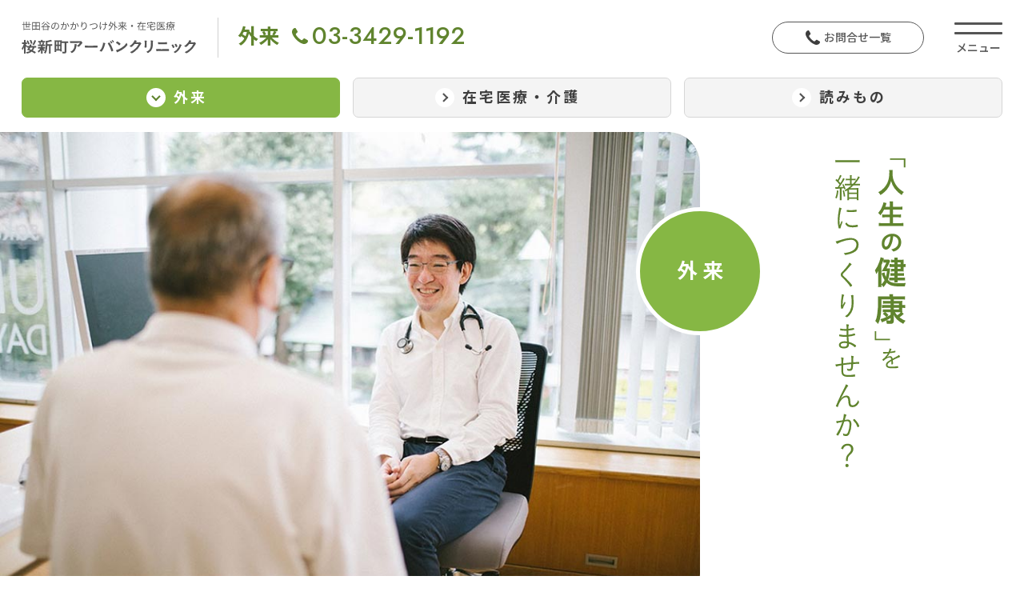

--- FILE ---
content_type: text/html; charset=UTF-8
request_url: https://www.sakura-urban.jp/faq/000252.html
body_size: 12095
content:
<!DOCTYPE html><html lang="ja"><head>  <script>(function(w,d,s,l,i){w[l]=w[l]||[];w[l].push({'gtm.start':new Date().getTime(),event:'gtm.js'});var f=d.getElementsByTagName(s)[0],j=d.createElement(s),dl=l!='dataLayer'?'&l='+l:'';j.async=true;j.src='https://www.googletagmanager.com/gtm.js?id='+i+dl;f.parentNode.insertBefore(j,f);})(window,document,'script','dataLayer','GTM-MVWS4RM');</script> <meta charset="UTF-8"><meta http-equiv="X-UA-Compatible" content="IE=edge"><title>かぜ症状はありますが、定期のお薬が欲しいです。いつ行けばいいですか。 | 世田谷のかかりつけ外来・在宅医療 桜新町アーバンクリニック｜内科/小児科/心療内科/もの忘れ外来/各種健診/予防接種</title><meta name="description" content="慢性疾患などの定期診察をご希望の方でも、3日以内に以下の症状がある方は、診察室を分けて診療を行っています。そのため必ず事前にお問い合わせください。TEL：03-3429-1192対象となる症状37.5度以上の発熱、咳、痰、鼻汁、鼻詰まり、喉の痛み、息苦しさ、頭痛、倦怠感、胃痛、腹痛、下痢、嘔吐、寒気、関節痛"><meta name="viewport" content="width=device-width,initial-scale=1"><meta name="format-detection" content="telephone=no"><link rel="shortcut icon" type="image/x-icon" href="/favicon.ico"><link rel="preload" as="style" fetchpriority="high" href="/shared/css/base.css?ver=251225" /><link rel="preload" as="style" fetchpriority="high" href="/shared/css/append.css?ver=251225" /><link rel="preload" as="style" fetchpriority="high" href="/wp/wp-includes/css/dist/block-library/style.min.css" /><link rel="preload" as="script" fetchpriority="high" href="/wp/wp-includes/js/jquery/jquery.min.js?ver=3.7.1" type="text/javascript" /><link rel="preconnect" href="https://fonts.googleapis.com" /><link rel="preconnect" href="https://fonts.gstatic.com" crossorigin /><link rel="preload" as="style" fetchpriority="high" href="https://fonts.googleapis.com/css2?family=Jost:wght@400;500&family=Noto+Sans+JP:wght@100;300;400;500;700;900&family=Roboto&display=swap" /><link rel="stylesheet" href="https://fonts.googleapis.com/css2?family=Jost:wght@400;500&family=Noto+Sans+JP:wght@100;300;400;500;700;900&family=Roboto&display=swap" media="print" onload='this.media="all"' /><meta property="og:title" content="かぜ症状はありますが、定期のお薬が欲しいです。いつ行けばいいですか。 | 世田谷のかかりつけ外来・在宅医療 桜新町アーバンクリニック｜内科/小児科/心療内科/もの忘れ外来/各種健診/予防接種"><meta property="og:type" content="article"><meta property="og:url" content="https://www.sakura-urban.jp/faq/000252.html"><meta property="og:image" content="https://www.sakura-urban.jp/shared/img/common/ogp.jpg"><meta property="og:description" content="慢性疾患などの定期診察をご希望の方でも、3日以内に以下の症状がある方は、診察室を分けて診療を行っています。そのため必ず事前にお問い合わせください。TEL：03-3429-1192対象となる症状37.5度以上の発熱、咳、痰、鼻汁、鼻詰まり、喉の痛み、息苦しさ、頭痛、倦怠感、胃痛、腹痛、下痢、嘔吐、寒気、関節痛"><meta property="og:locale" content="ja_JP"><meta property="og:site_name" content="世田谷のかかりつけ外来・在宅医療 桜新町アーバンクリニック｜内科/小児科/心療内科/もの忘れ外来/各種健診/予防接種"><meta property="fb:app_id" content="1226632591412703"><meta name='robots' content='max-image-preview:large' /><link href='https://marketingplatform.google.com' rel='preconnect' /><link href='https://developers.google.com' rel='preconnect' /><link href='https://www.google.com' rel='preconnect' /><link rel="alternate" title="oEmbed (JSON)" type="application/json+oembed" href="https://www.sakura-urban.jp/wp-json/oembed/1.0/embed?url=https%3A%2F%2Fwww.sakura-urban.jp%2Ffaq%2F000252.html" /><link rel="alternate" title="oEmbed (XML)" type="text/xml+oembed" href="https://www.sakura-urban.jp/wp-json/oembed/1.0/embed?url=https%3A%2F%2Fwww.sakura-urban.jp%2Ffaq%2F000252.html&#038;format=xml" /><style id='wp-img-auto-sizes-contain-inline-css' type='text/css'>img:is([sizes=auto i],[sizes^="auto," i]){contain-intrinsic-size:3000px 1500px}</style><style id='wp-block-library-inline-css' type='text/css'>:root{--wp-block-synced-color:#7a00df;--wp-block-synced-color--rgb:122,0,223;--wp-bound-block-color:var(--wp-block-synced-color);--wp-editor-canvas-background:#ddd;--wp-admin-theme-color:#007cba;--wp-admin-theme-color--rgb:0,124,186;--wp-admin-theme-color-darker-10:#006ba1;--wp-admin-theme-color-darker-10--rgb:0,107,160.5;--wp-admin-theme-color-darker-20:#005a87;--wp-admin-theme-color-darker-20--rgb:0,90,135;--wp-admin-border-width-focus:2px}@media (min-resolution:192dpi){:root{--wp-admin-border-width-focus:1.5px}}.wp-element-button{cursor:pointer}:root .has-very-light-gray-background-color{background-color:#eee}:root .has-very-dark-gray-background-color{background-color:#313131}:root .has-very-light-gray-color{color:#eee}:root .has-very-dark-gray-color{color:#313131}:root .has-vivid-green-cyan-to-vivid-cyan-blue-gradient-background{background:linear-gradient(135deg,#00d084,#0693e3)}:root .has-purple-crush-gradient-background{background:linear-gradient(135deg,#34e2e4,#4721fb 50%,#ab1dfe)}:root .has-hazy-dawn-gradient-background{background:linear-gradient(135deg,#faaca8,#dad0ec)}:root .has-subdued-olive-gradient-background{background:linear-gradient(135deg,#fafae1,#67a671)}:root .has-atomic-cream-gradient-background{background:linear-gradient(135deg,#fdd79a,#004a59)}:root .has-nightshade-gradient-background{background:linear-gradient(135deg,#330968,#31cdcf)}:root .has-midnight-gradient-background{background:linear-gradient(135deg,#020381,#2874fc)}:root{--wp--preset--font-size--normal:16px;--wp--preset--font-size--huge:42px}.has-regular-font-size{font-size:1em}.has-larger-font-size{font-size:2.625em}.has-normal-font-size{font-size:var(--wp--preset--font-size--normal)}.has-huge-font-size{font-size:var(--wp--preset--font-size--huge)}.has-text-align-center{text-align:center}.has-text-align-left{text-align:left}.has-text-align-right{text-align:right}.has-fit-text{white-space:nowrap!important}#end-resizable-editor-section{display:none}.aligncenter{clear:both}.items-justified-left{justify-content:flex-start}.items-justified-center{justify-content:center}.items-justified-right{justify-content:flex-end}.items-justified-space-between{justify-content:space-between}.screen-reader-text{border:0;clip-path:inset(50%);height:1px;margin:-1px;overflow:hidden;padding:0;position:absolute;width:1px;word-wrap:normal!important}.screen-reader-text:focus{background-color:#ddd;clip-path:none;color:#444;display:block;font-size:1em;height:auto;left:5px;line-height:normal;padding:15px 23px 14px;text-decoration:none;top:5px;width:auto;z-index:100000}html :where(.has-border-color){border-style:solid}html :where([style*=border-top-color]){border-top-style:solid}html :where([style*=border-right-color]){border-right-style:solid}html :where([style*=border-bottom-color]){border-bottom-style:solid}html :where([style*=border-left-color]){border-left-style:solid}html :where([style*=border-width]){border-style:solid}html :where([style*=border-top-width]){border-top-style:solid}html :where([style*=border-right-width]){border-right-style:solid}html :where([style*=border-bottom-width]){border-bottom-style:solid}html :where([style*=border-left-width]){border-left-style:solid}html :where(img[class*=wp-image-]){height:auto;max-width:100%}:where(figure){margin:0 0 1em}html :where(.is-position-sticky){--wp-admin--admin-bar--position-offset:var(--wp-admin--admin-bar--height,0px)}@media screen and (max-width:600px){html :where(.is-position-sticky){--wp-admin--admin-bar--position-offset:0px}}</style><style id='global-styles-inline-css' type='text/css'>:root{--wp--preset--aspect-ratio--square:1;--wp--preset--aspect-ratio--4-3:4/3;--wp--preset--aspect-ratio--3-4:3/4;--wp--preset--aspect-ratio--3-2:3/2;--wp--preset--aspect-ratio--2-3:2/3;--wp--preset--aspect-ratio--16-9:16/9;--wp--preset--aspect-ratio--9-16:9/16;--wp--preset--color--black:#000;--wp--preset--color--cyan-bluish-gray:#abb8c3;--wp--preset--color--white:#fff;--wp--preset--color--pale-pink:#f78da7;--wp--preset--color--vivid-red:#cf2e2e;--wp--preset--color--luminous-vivid-orange:#ff6900;--wp--preset--color--luminous-vivid-amber:#fcb900;--wp--preset--color--light-green-cyan:#7bdcb5;--wp--preset--color--vivid-green-cyan:#00d084;--wp--preset--color--pale-cyan-blue:#8ed1fc;--wp--preset--color--vivid-cyan-blue:#0693e3;--wp--preset--color--vivid-purple:#9b51e0;--wp--preset--gradient--vivid-cyan-blue-to-vivid-purple:linear-gradient(135deg,#0693e3 0%,#9b51e0 100%);--wp--preset--gradient--light-green-cyan-to-vivid-green-cyan:linear-gradient(135deg,#7adcb4 0%,#00d082 100%);--wp--preset--gradient--luminous-vivid-amber-to-luminous-vivid-orange:linear-gradient(135deg,#fcb900 0%,#ff6900 100%);--wp--preset--gradient--luminous-vivid-orange-to-vivid-red:linear-gradient(135deg,#ff6900 0%,#cf2e2e 100%);--wp--preset--gradient--very-light-gray-to-cyan-bluish-gray:linear-gradient(135deg,#eee 0%,#a9b8c3 100%);--wp--preset--gradient--cool-to-warm-spectrum:linear-gradient(135deg,#4aeadc 0%,#9778d1 20%,#cf2aba 40%,#ee2c82 60%,#fb6962 80%,#fef84c 100%);--wp--preset--gradient--blush-light-purple:linear-gradient(135deg,#ffceec 0%,#9896f0 100%);--wp--preset--gradient--blush-bordeaux:linear-gradient(135deg,#fecda5 0%,#fe2d2d 50%,#6b003e 100%);--wp--preset--gradient--luminous-dusk:linear-gradient(135deg,#ffcb70 0%,#c751c0 50%,#4158d0 100%);--wp--preset--gradient--pale-ocean:linear-gradient(135deg,#fff5cb 0%,#b6e3d4 50%,#33a7b5 100%);--wp--preset--gradient--electric-grass:linear-gradient(135deg,#caf880 0%,#71ce7e 100%);--wp--preset--gradient--midnight:linear-gradient(135deg,#020381 0%,#2874fc 100%);--wp--preset--font-size--small:13px;--wp--preset--font-size--medium:20px;--wp--preset--font-size--large:36px;--wp--preset--font-size--x-large:42px;--wp--preset--spacing--20:.44rem;--wp--preset--spacing--30:.67rem;--wp--preset--spacing--40:1rem;--wp--preset--spacing--50:1.5rem;--wp--preset--spacing--60:2.25rem;--wp--preset--spacing--70:3.38rem;--wp--preset--spacing--80:5.06rem;--wp--preset--shadow--natural:6px 6px 9px rgba(0,0,0,.2);--wp--preset--shadow--deep:12px 12px 50px rgba(0,0,0,.4);--wp--preset--shadow--sharp:6px 6px 0px rgba(0,0,0,.2);--wp--preset--shadow--outlined:6px 6px 0px -3px #fff,6px 6px #000;--wp--preset--shadow--crisp:6px 6px 0px #000}:where(.is-layout-flex){gap:.5em}:where(.is-layout-grid){gap:.5em}body .is-layout-flex{display:flex}.is-layout-flex{flex-wrap:wrap;align-items:center}.is-layout-flex>:is(*,div){margin:0}body .is-layout-grid{display:grid}.is-layout-grid>:is(*,div){margin:0}:where(.wp-block-columns.is-layout-flex){gap:2em}:where(.wp-block-columns.is-layout-grid){gap:2em}:where(.wp-block-post-template.is-layout-flex){gap:1.25em}:where(.wp-block-post-template.is-layout-grid){gap:1.25em}.has-black-color{color:var(--wp--preset--color--black) !important}.has-cyan-bluish-gray-color{color:var(--wp--preset--color--cyan-bluish-gray) !important}.has-white-color{color:var(--wp--preset--color--white) !important}.has-pale-pink-color{color:var(--wp--preset--color--pale-pink) !important}.has-vivid-red-color{color:var(--wp--preset--color--vivid-red) !important}.has-luminous-vivid-orange-color{color:var(--wp--preset--color--luminous-vivid-orange) !important}.has-luminous-vivid-amber-color{color:var(--wp--preset--color--luminous-vivid-amber) !important}.has-light-green-cyan-color{color:var(--wp--preset--color--light-green-cyan) !important}.has-vivid-green-cyan-color{color:var(--wp--preset--color--vivid-green-cyan) !important}.has-pale-cyan-blue-color{color:var(--wp--preset--color--pale-cyan-blue) !important}.has-vivid-cyan-blue-color{color:var(--wp--preset--color--vivid-cyan-blue) !important}.has-vivid-purple-color{color:var(--wp--preset--color--vivid-purple) !important}.has-black-background-color{background-color:var(--wp--preset--color--black) !important}.has-cyan-bluish-gray-background-color{background-color:var(--wp--preset--color--cyan-bluish-gray) !important}.has-white-background-color{background-color:var(--wp--preset--color--white) !important}.has-pale-pink-background-color{background-color:var(--wp--preset--color--pale-pink) !important}.has-vivid-red-background-color{background-color:var(--wp--preset--color--vivid-red) !important}.has-luminous-vivid-orange-background-color{background-color:var(--wp--preset--color--luminous-vivid-orange) !important}.has-luminous-vivid-amber-background-color{background-color:var(--wp--preset--color--luminous-vivid-amber) !important}.has-light-green-cyan-background-color{background-color:var(--wp--preset--color--light-green-cyan) !important}.has-vivid-green-cyan-background-color{background-color:var(--wp--preset--color--vivid-green-cyan) !important}.has-pale-cyan-blue-background-color{background-color:var(--wp--preset--color--pale-cyan-blue) !important}.has-vivid-cyan-blue-background-color{background-color:var(--wp--preset--color--vivid-cyan-blue) !important}.has-vivid-purple-background-color{background-color:var(--wp--preset--color--vivid-purple) !important}.has-black-border-color{border-color:var(--wp--preset--color--black) !important}.has-cyan-bluish-gray-border-color{border-color:var(--wp--preset--color--cyan-bluish-gray) !important}.has-white-border-color{border-color:var(--wp--preset--color--white) !important}.has-pale-pink-border-color{border-color:var(--wp--preset--color--pale-pink) !important}.has-vivid-red-border-color{border-color:var(--wp--preset--color--vivid-red) !important}.has-luminous-vivid-orange-border-color{border-color:var(--wp--preset--color--luminous-vivid-orange) !important}.has-luminous-vivid-amber-border-color{border-color:var(--wp--preset--color--luminous-vivid-amber) !important}.has-light-green-cyan-border-color{border-color:var(--wp--preset--color--light-green-cyan) !important}.has-vivid-green-cyan-border-color{border-color:var(--wp--preset--color--vivid-green-cyan) !important}.has-pale-cyan-blue-border-color{border-color:var(--wp--preset--color--pale-cyan-blue) !important}.has-vivid-cyan-blue-border-color{border-color:var(--wp--preset--color--vivid-cyan-blue) !important}.has-vivid-purple-border-color{border-color:var(--wp--preset--color--vivid-purple) !important}.has-vivid-cyan-blue-to-vivid-purple-gradient-background{background:var(--wp--preset--gradient--vivid-cyan-blue-to-vivid-purple) !important}.has-light-green-cyan-to-vivid-green-cyan-gradient-background{background:var(--wp--preset--gradient--light-green-cyan-to-vivid-green-cyan) !important}.has-luminous-vivid-amber-to-luminous-vivid-orange-gradient-background{background:var(--wp--preset--gradient--luminous-vivid-amber-to-luminous-vivid-orange) !important}.has-luminous-vivid-orange-to-vivid-red-gradient-background{background:var(--wp--preset--gradient--luminous-vivid-orange-to-vivid-red) !important}.has-very-light-gray-to-cyan-bluish-gray-gradient-background{background:var(--wp--preset--gradient--very-light-gray-to-cyan-bluish-gray) !important}.has-cool-to-warm-spectrum-gradient-background{background:var(--wp--preset--gradient--cool-to-warm-spectrum) !important}.has-blush-light-purple-gradient-background{background:var(--wp--preset--gradient--blush-light-purple) !important}.has-blush-bordeaux-gradient-background{background:var(--wp--preset--gradient--blush-bordeaux) !important}.has-luminous-dusk-gradient-background{background:var(--wp--preset--gradient--luminous-dusk) !important}.has-pale-ocean-gradient-background{background:var(--wp--preset--gradient--pale-ocean) !important}.has-electric-grass-gradient-background{background:var(--wp--preset--gradient--electric-grass) !important}.has-midnight-gradient-background{background:var(--wp--preset--gradient--midnight) !important}.has-small-font-size{font-size:var(--wp--preset--font-size--small) !important}.has-medium-font-size{font-size:var(--wp--preset--font-size--medium) !important}.has-large-font-size{font-size:var(--wp--preset--font-size--large) !important}.has-x-large-font-size{font-size:var(--wp--preset--font-size--x-large) !important}</style><style id='classic-theme-styles-inline-css' type='text/css'>/*! This file is auto-generated */
.wp-block-button__link{color:#fff;background-color:#32373c;border-radius:9999px;box-shadow:none;text-decoration:none;padding:calc(.667em + 2px) calc(1.333em + 2px);font-size:1.125em}.wp-block-file__button{background:#32373c;color:#fff;text-decoration:none}</style><link rel='stylesheet' id='base-css' href='https://www.sakura-urban.jp/shared/css/base.css?ver=251225' type='text/css' media='all' /><link rel='stylesheet' id='append-css' href='https://www.sakura-urban.jp/shared/css/append.css?ver=251225' type='text/css' media='all' /><link rel="https://api.w.org/" href="https://www.sakura-urban.jp/wp-json/" /><link rel="alternate" title="JSON" type="application/json" href="https://www.sakura-urban.jp/wp-json/wp/v2/faq/252" /><link rel="EditURI" type="application/rsd+xml" title="RSD" href="https://www.sakura-urban.jp/wp/xmlrpc.php?rsd" /><link rel="canonical" href="https://www.sakura-urban.jp/faq/000252.html" /><link rel='shortlink' href='https://www.sakura-urban.jp/?p=252' /></head><body class="faqBlog 000252Page singlePage"> <noscript><iframe src="https://www.googletagmanager.com/ns.html?id=GTM-MVWS4RM"
height="0" width="0" style="display:none;visibility:hidden"></iframe></noscript><div id="container"><header id="main-header" class=""><div class="inner"><div class="hd__top "><div class="hd__left"><div><h1 class="logo"> <a href="/"> <img class="sm:d-b" src="/shared/img/common/hd_sitetitle.svg" alt="世田谷のかかりつけ外来・在宅医療 桜新町アーバンクリニック"> <img class="sm:d-n" src="/shared/img/common/hd_sitetitle_sp.svg" alt="世田谷のかかりつけ外来・在宅医療 桜新町アーバンクリニック"> </a></h1><div class="phone sm:d-n"> <span class="c-opt-text">外来</span> <a class="c-opt-text" href="tel:0334291192"><img class="va-bl mr-5" src="/shared/img/common/ico_phone_opt.svg" alt="Phone" width="14">03-3429-1192</a></div></div><div class="box-foreign"><div> <span>外来</span> <a href="tel:0334291192"><img class="va-bl mr-5" src="/shared/img/common/ico_phone_opt.svg" alt="Phone" width="20">03-3429-1192</a></div></div></div><div class="hd__right"> <a href="/contact.html" class="c-btn01 hover"><img src="/shared/img/common/ico-phone-bl.svg" alt="お問合せ一覧" width="18">お問合せ一覧</a> <span class="mobile-icon"><span></span></span></div></div><div class="hd__bottom"><ul class="hd__link"><li class="opt active"><a href="/"><span><span class="icon"></span>外来</span></a></li><li class="hmc "><a href="/home_medical_care/index.html"><span><span class="icon"></span>在宅医療・介護</span></a></li><li class="blog "><a href="/blog/"><span><span class="icon"></span>読みもの</span></a></li></ul></div><nav class="navGlobal"><div class="wrapper"><div class="navGlobalIn"><div class="col"><h2 class="col__ttl">外来</h2><ul class="list-menu"><li class="menu-item"><a href="/"  >外来トップ</a></li><li class="menu-item"><a href="https://www.sakura-urban.jp/outpatient/internal_medicine.html"  >内科・小児科</a></li><li class="menu-item"><a href="https://www.sakura-urban.jp/outpatient/psychosomatic_medicine.html"  >心療内科</a></li><li class="menu-item"><a href="https://www.sakura-urban.jp/outpatient/forget.html"  >もの忘れ外来</a></li><li class="menu-item"><a href="https://www.sakura-urban.jp/outpatient/smokeout.html"  >禁煙外来</a></li><li class="menu-item"><a href="https://www.sakura-urban.jp/outpatient/vaccination.html"  >予防接種</a></li><li class="menu-item"><a href="https://www.sakura-urban.jp/outpatient/medical_examination.html"  >健康診断</a></li><li class="menu-item"><a href="https://www.sakura-urban.jp/outpatient/nurse_outpatient.html"  >看護外来</a></li><li class="menu-item"><a href="https://www.sakura-urban.jp/outpatient/transportation_service.html"  >送迎サービス</a></li><li class="menu-item"><a href="https://www.sakura-urban.jp/outpatient/reserve.html"  >WEB診療予約</a></li><li class="menu-item"><a href="https://www.sakura-urban.jp/news/"  >おしらせ（外来）</a></li><li class="menu-item"><a href="https://www.sakura-urban.jp/faq/"  >よくあるご質問（外来）</a></li><li class="menu-item"><a href="https://www.sakura-urban.jp/outpatient/guide.html"  >外来受診ガイド</a></li></ul><div class="box-contact pc"><h2 class="box-contact__ttl">外来：お問合せ</h2><div class="box-contact__content"><dl><dt>電話</dt><dd><a href="tel:03-3429-1192">03-3429-1192</a></dd></dl><dl><dt>FAX</dt><dd>03-3429-1662</dd></dl></div></div></div><div class="col"><h2 class="col__ttl">在宅医療・介護</h2><ul class="list-menu"><li class="menu-item"><a href="/home_medical_care/"  >在宅医療・介護トップ</a></li><li class="menu-item"><a href="https://www.sakura-urban.jp/home_medical_care/visit_medical_care.html"  >訪問診療（在宅医療部）</a></li><li class="menu-item"><a href="https://www.sakura-urban.jp/home_medical_care/home_visit_nursing.html"  >訪問看護<small>（桜新町ナースケア・ステーション）</small></a></li><li class="menu-item"><a href="https://www.sakura-urban.jp/home_medical_care/careplan.html"  >ケアマネジャー<small>（桜新町ナースケア・プランニング）</small></a></li><li class="menu-item"><a href="https://www.sakura-urban.jp/home_medical_care/dayservice.html"  >デイサービス<small>（桜新町アーバン・デイサービス）</small></a></li><li class="menu-item external-link"><a href="http://ncliving.sakura-urban.jp/"  >看護小規模多機能<small>（ナースケア・リビング世田谷中町）</small></a></li><li class="menu-item external-link"><a href="https://setagaya-ninsapo.jp/"  >認知症ケア拠点<small>（世田谷区認知症在宅生活サポートセンター）</small></a></li><li class="menu-item"><a href="https://www.sakura-urban.jp/news_hmc/"  >お知らせ（在宅医療）</a></li><li class="menu-item"><a href="https://www.sakura-urban.jp/faq_hmc/"  >よくあるご質問（在宅医療）</a></li><li class="menu-item"><a href="https://www.sakura-urban.jp/home_medical_care/visit.html"  >見学・研修について</a></li><li class="menu-item"><a href="https://www.sakura-urban.jp/home_medical_care/counseling_room.html"  >在宅医療なんでも相談室</a></li></ul><div class="box-contact pc"><h2 class="box-contact__ttl cl-purple">在宅医療・介護：お問合せ</h2><div class="box-contact__content"><dl><dt>電話</dt><dd><a href="tel:03-5716-5220">03-5716-5220</a></dd></dl><dl><dt>FAX</dt><dd>03-5716-5221</dd></dl></div></div></div><div class="col sp"> <a href="/blog/"><h2 class="col__ttl">読みもの</h2></a></div><div class="col"> <a href="/blog/" class="pc hover"><h2 class="col__ttl">読みもの</h2></a><div class="menu-information"><h3 class="ttl">Information</h3><ul class="list-menu"><li class="menu-item"><a href="https://www.sakura-urban.jp/aboutus.html"  >わたしたちについて</a></li><li class="menu-item"><a href="https://www.sakura-urban.jp/guidance.html"  >1分でわかる桜新町アーバン</a></li><li class="menu-item"><a href="https://www.sakura-urban.jp/message.html"  >院長・診療部長からのごあいさつ</a></li><li class="menu-item"><a href="https://www.sakura-urban.jp/staff/"  >アーバンで働くひと</a></li><li class="menu-item"><a href="https://www.sakura-urban.jp/those_involved.html"  >医療・介護関係の皆さまへ</a></li><li class="menu-item"><a href="https://www.sakura-urban.jp/contact.html"  >お問合せ一覧</a></li><li class="menu-item"><a href="https://www.sakura-urban.jp/access.html"  >交通情報</a></li><li class="menu-item"><a href="https://www.sakura-urban.jp/recruit/"  >求人情報</a></li></ul><ul class="list-menu list-menu--small"><li id="menu-item-79" class="menu-item menu-item-type-post_type menu-item-object-information menu-item-79"><a href="https://www.sakura-urban.jp/terms.html">このサイトについて</a></li><li id="menu-item-2833" class="menu-item menu-item-type-post_type menu-item-object-information menu-item-2833"><a href="https://www.sakura-urban.jp/clinic_info.html">クリニック概要</a></li><li id="menu-item-78" class="menu-item menu-item-type-post_type menu-item-object-information menu-item-78"><a href="https://www.sakura-urban.jp/privacy.html">個人情報保護方針</a></li><li id="menu-item-77" class="menu-item menu-item-type-post_type menu-item-object-information menu-item-77"><a href="https://www.sakura-urban.jp/site-map.html">サイトマップ</a></li></ul><ul class="list-sns"><li><a href="https://www.facebook.com/sakuraurban" target="_blank"><noscript><img src="/shared/img/common/ico-fb.svg" alt="Facebook"></noscript><img class="lazyload" src='data:image/svg+xml,%3Csvg%20xmlns=%22http://www.w3.org/2000/svg%22%20viewBox=%220%200%20210%20140%22%3E%3C/svg%3E' data-src="/shared/img/common/ico-fb.svg" alt="Facebook"></a></li><li><a href="https://www.instagram.com/nurse_care_station" target="_blank"><noscript><img src="/shared/img/common/ico-instagram.svg" alt="Instagram"></noscript><img class="lazyload" src='data:image/svg+xml,%3Csvg%20xmlns=%22http://www.w3.org/2000/svg%22%20viewBox=%220%200%20210%20140%22%3E%3C/svg%3E' data-src="/shared/img/common/ico-instagram.svg" alt="Instagram"></a></li></ul></div><div class="box-contact sp"><h2 class="box-contact__ttl">外来：お問合せ</h2><div class="box-contact__content"><dl><dt>電話</dt><dd><a href="tel:03-3429-1192">03-3429-1192</a></dd></dl><dl><dt>FAX</dt><dd>03-3429-1662</dd></dl></div></div><div class="box-contact sp"><h2 class="box-contact__ttl cl-purple">在宅医療・介護：お問合せ</h2><div class="box-contact__content"><dl><dt>電話</dt><dd><a href="tel:03-5716-5220">03-5716-5220</a></dd></dl><dl><dt>FAX</dt><dd>03-5716-5221</dd></dl></div></div></div></div></div></nav></div></header><main class="content"><section class="cmn-heroarea-top md:fx-b mb-50"><div class="cmn-heroarea-top__thumb po-r"><div class="thumb"><img class="md:d-n" src="/shared/img/index/img-mv_sp.jpg" alt="外来" fetchpriority="high"><img class="md:d-i" src="/shared/img/index/img-mv.jpg" alt="外来" fetchpriority="high"></div><div class="mark fx-vc">外 来</div></div><div class="cmn-heroarea-top__title fx-c"><h1 class="title"><img src="/shared/img/outpatient/opt_index_copy.svg" alt="「人生の健康」を一緒につくりませんか？" fetchpriority="high"></h1></div></section><section class="cmn-notices mb-55 md:mb-80"><h1 class="cmn-notices__title mb-15 md:mb-20">お知らせ</h1> <a href="/news/" class="c-btn02 hover"><span>お知らせ一覧へ</span></a><ul class="list-notices"><li class="item"> <a class="hover" href="https://www.sakura-urban.jp/news/005800.html"><p class="list-notices__time">2025.10.31</p><p class="list-notices__txt notice"> <span><span class="label-notice">重要</span></span> 来院希望の皆様へ</p> </a></li><li class="item"> <a class="hover" href="https://www.sakura-urban.jp/news/007093.html"><p class="list-notices__time">2025.10.31</p><p class="list-notices__txt notice"> <span><span class="label-notice">重要</span></span> 【2025予防接種】インフルエンザ・新型コロナワクチン接種について</p> </a></li><li class="item"> <a class="hover" href="https://www.sakura-urban.jp/news/007091.html"><p class="list-notices__time">2025.11.27</p><p class="list-notices__txt"> 【診療変更のお知らせ】12/12㈮</p> </a></li><li class="item"> <a class="hover" href="https://www.sakura-urban.jp/news/007343.html"><p class="list-notices__time">2025.11.04</p><p class="list-notices__txt"> 年末年始の診療のご案内【2025-2026】</p> </a></li></ul></section><section class="sec-medical-top"><div class="inner medical"><div class="medical__block"><div class="w-900"><h2 class="c-ttl01 mb-40">診療のご案内</h2><p class="ta-c mb-50 fs-16 md:fs-18 fw-500 c-notice">休診日：土曜、日曜、祝日</p></div><div class="w-1040"><div class="flex"><div class="medical__left"><h2 class="medical__table_title">内科／小児科<span class="c-notice">【予約優先】</span></h2><p class="lh-15 fs-14 mb-5"><a class="link2" href="#reserve_btn">WEB診療予約</a> またはお電話でご予約ください。</p><p class="lh-15 fs-14 mb-15 ti-1">※発熱やかぜ症状のある方も予約優先：<a class="link2" href="/news/005800.html">対象症状をご確認ください。</a></p><table class="medical__table mb-15"><tr><td></td><td>月</td><td>火</td><td>水</td><td>木</td><td>金</td></tr><tr><td><div> 午前<br> 9:00-13:00</div> <span class="c-notice">最終受付 12:30</span></td><td>◯</td><td>◯<br><span>小児不可</span></td><td>◯</td><td>◯</td><td>◯</td></tr><tr><td><div> 午後<br> 14:30-18:30</div> <span class="c-notice">最終受付 18:00</span></td><td>◯</td><td>ー<sup>※</sup></td><td>◯</td><td>ー<sup>※</sup></td><td>◯<br><span>15:00〜</span></td></tr></table><p class="fs-14 mb-60 ti-1">※火曜・木曜午後は訪問診療を行っております。</p><h2 class="medical__table_title">心療内科／もの忘れ外来<span class="c-notice">【要予約】</span></h2><p class="lh-15 fs-14 mb-15">お電話でご予約ください。</p><table class="medical__table"><tr><td></td><td>月</td><td>火</td><td>水</td><td>木</td><td>金</td></tr><tr><td><div> 午前<br> 9:00-13:00</div></td><td>◯</td><td>ー</td><td>◯</td><td>◯</td><td>ー</td></tr><tr><td><div> 午後<br> 14:30-18:30</div></td><td>ー</td><td>ー</td><td>◯</td><td>◯</td><td>ー</td></tr></table></div><div class="medical__right"><div class="lh-16 mb-60 md:mb-80"><div class="lh-16 mb-60 md:mb-80"><p class="mb-20 fs-14 md:fs-16">科によって診療時間が異なります。<br> 来院・ご予約前にかならず担当医表をご確認ください。</p> <a href="https://www.sakura-urban.jp/wp/wp-content/uploads/suc_tantoui_2510.pdf" class="c-btn03--schedule hover" target="_blank"><span>担当医表を見る</span><noscript><img src="/shared/img/index/ico-pdf.svg" alt="担当医表を見る"></noscript><img class="lazyload" src='data:image/svg+xml,%3Csvg%20xmlns=%22http://www.w3.org/2000/svg%22%20viewBox=%220%200%20210%20140%22%3E%3C/svg%3E' data-src="/shared/img/index/ico-pdf.svg" alt="担当医表を見る"></a></div></div><div class="phone"><dl class="phone__item"><dt>外来予約</dt><dd><a href="tel:0334291192"><noscript><img class="va-bl mr-5" src="/shared/img/common/ico_phone_opt.svg" alt="Phone" width="25"></noscript><img class="lazyload va-bl mr-5" src='data:image/svg+xml,%3Csvg%20xmlns=%22http://www.w3.org/2000/svg%22%20viewBox=%220%200%2025%2016.666666666667%22%3E%3C/svg%3E' data-src="/shared/img/common/ico_phone_opt.svg" alt="Phone" width="25">03-3429-1192</a></dd></dl></div> <a href="/outpatient/reserve.html" id="reserve_btn" class="c-btn02 c-btn02--medical hover mb-30"> <span>WEB 診療予約<br><span class="fs-12 md:fs-14 lh-14 d-b pt-5">内科・小児科・かぜ様症状外来・<br>世田谷区健診</span></span> </a><p class="lh-15 fs-14 mb-10">心療内科・もの忘れ外来はWEB予約対象外です。お電話にて承ります。</p><p class="lh-15 fs-14 mb-15">ワクチンの中でも「ヌバキソビット（新型コロナウイルス）」のみWEB予約の枠を設けております。</p></div></div></div></div></div></section><section class="cmn-intro w-900 md:fx-b md:fx-rv mb-55 md:mb-100"><div class="cmn-intro__right mb-25 md:mb-0"><div class="text mb-20">初診・再診の方がご来院いただくまでの流れをご案内しています。</div> <a class="c-btn03 hover" href="/outpatient/guide.html"><noscript><img class="icon" src="/shared/img/outpatient/opt_ico_guide.svg" alt="外来受診ガイド"></noscript><img class="lazyload icon" src='data:image/svg+xml,%3Csvg%20xmlns=%22http://www.w3.org/2000/svg%22%20viewBox=%220%200%20210%20140%22%3E%3C/svg%3E' data-src="/shared/img/outpatient/opt_ico_guide.svg" alt="外来受診ガイド"> 外来受診ガイド</a></div><div class="cmn-intro__left mb-20 md:mb-0"> <a class="item fx-b hover" href="/information/aboutus.html"> <span class="icon"><noscript><img src="/shared/img/outpatient/opt_ico_aboutus.svg" alt="わたしたちについて"></noscript><img class="lazyload" src='data:image/svg+xml,%3Csvg%20xmlns=%22http://www.w3.org/2000/svg%22%20viewBox=%220%200%20210%20140%22%3E%3C/svg%3E' data-src="/shared/img/outpatient/opt_ico_aboutus.svg" alt="わたしたちについて"></span> <span class="text">わたしたちについて</span> </a> <a class="item fx-b hover" href="/information/guidance.html"> <span class="icon"><noscript><img src="/shared/img/outpatient/opt_ico_guidance.svg" alt="1分で分かる桜新町アーバンクリニック"></noscript><img class="lazyload" src='data:image/svg+xml,%3Csvg%20xmlns=%22http://www.w3.org/2000/svg%22%20viewBox=%220%200%20210%20140%22%3E%3C/svg%3E' data-src="/shared/img/outpatient/opt_ico_guidance.svg" alt="1分で分かる桜新町アーバンクリニック"></span> <span class="text">1分で分かる桜新町アーバンクリニック</span> </a> <a class="item fx-b hover" href="/information/message.html"> <span class="icon"><noscript><img src="/shared/img/outpatient/opt_ico_message.svg" alt="院長・診療部長からのごあいさつ"></noscript><img class="lazyload" src='data:image/svg+xml,%3Csvg%20xmlns=%22http://www.w3.org/2000/svg%22%20viewBox=%220%200%20210%20140%22%3E%3C/svg%3E' data-src="/shared/img/outpatient/opt_ico_message.svg" alt="院長・診療部長からのごあいさつ"></span> <span class="text">院長・診療部長からのごあいさつ</span> </a></div></section><section class="sec-medical-top"><div class="inner w-1040 medical"><div class="clinic mb-40 md:mb-40"><ul class="clinic__list"><li class="clinic__item"> <a class="hover" href="/outpatient/internal_medicine.html"> <span class="clinic__img"> <noscript><img src="/shared/img/outpatient/opt_ico_internal_medicine.svg" alt=""></noscript><img class="lazyload" src='data:image/svg+xml,%3Csvg%20xmlns=%22http://www.w3.org/2000/svg%22%20viewBox=%220%200%20210%20140%22%3E%3C/svg%3E' data-src="/shared/img/outpatient/opt_ico_internal_medicine.svg" alt=""> </span> <span class="clinic__caption">内科・小児科</span> </a></li><li class="clinic__item"> <a class="hover" href="/outpatient/psychosomatic_medicine.html"> <span class="clinic__img"> <noscript><img src="/shared/img/outpatient/opt_ico_psychosomatic_medicine.svg" alt=""></noscript><img class="lazyload" src='data:image/svg+xml,%3Csvg%20xmlns=%22http://www.w3.org/2000/svg%22%20viewBox=%220%200%20210%20140%22%3E%3C/svg%3E' data-src="/shared/img/outpatient/opt_ico_psychosomatic_medicine.svg" alt=""> </span> <span class="clinic__caption">心療内科</span> </a></li><li class="clinic__item"> <a class="hover" href="/outpatient/forget.html"> <span class="clinic__img"> <noscript><img src="/shared/img/outpatient/opt_ico_forget.svg" alt=""></noscript><img class="lazyload" src='data:image/svg+xml,%3Csvg%20xmlns=%22http://www.w3.org/2000/svg%22%20viewBox=%220%200%20210%20140%22%3E%3C/svg%3E' data-src="/shared/img/outpatient/opt_ico_forget.svg" alt=""> </span> <span class="clinic__caption">もの忘れ外来</span> </a></li></ul><ul class="clinic__list clinic__list--small"><li class="clinic__item"> <a class="hover" href="/outpatient/smokeout.html"> <span class="clinic__img"> <noscript><img src="/shared/img/outpatient/opt_ico_smokeout.svg" alt=""></noscript><img class="lazyload" src='data:image/svg+xml,%3Csvg%20xmlns=%22http://www.w3.org/2000/svg%22%20viewBox=%220%200%20210%20140%22%3E%3C/svg%3E' data-src="/shared/img/outpatient/opt_ico_smokeout.svg" alt=""> </span> <span class="clinic__caption">禁煙外来</span> </a></li><li class="clinic__item"> <a class="hover" href="/outpatient/vaccination.html"> <span class="clinic__img"> <noscript><img src="/shared/img/outpatient/opt_ico_vaccination.svg" alt=""></noscript><img class="lazyload" src='data:image/svg+xml,%3Csvg%20xmlns=%22http://www.w3.org/2000/svg%22%20viewBox=%220%200%20210%20140%22%3E%3C/svg%3E' data-src="/shared/img/outpatient/opt_ico_vaccination.svg" alt=""> </span> <span class="clinic__caption">予防接種</span> </a></li><li class="clinic__item"> <a class="hover" href="/outpatient/medical_exmamination.html"> <span class="clinic__img"> <noscript><img src="/shared/img/outpatient/opt_ico_medical_exmamination.svg" alt=""></noscript><img class="lazyload" src='data:image/svg+xml,%3Csvg%20xmlns=%22http://www.w3.org/2000/svg%22%20viewBox=%220%200%20210%20140%22%3E%3C/svg%3E' data-src="/shared/img/outpatient/opt_ico_medical_exmamination.svg" alt=""> </span> <span class="clinic__caption">健康診断</span> </a></li><li class="clinic__item"> <a class="hover" href="/outpatient/nurse_outpatient.html"> <span class="clinic__img"> <noscript><img src="/shared/img/outpatient/opt_ico_nurse_outpatient.svg" alt=""></noscript><img class="lazyload" src='data:image/svg+xml,%3Csvg%20xmlns=%22http://www.w3.org/2000/svg%22%20viewBox=%220%200%20210%20140%22%3E%3C/svg%3E' data-src="/shared/img/outpatient/opt_ico_nurse_outpatient.svg" alt=""> </span> <span class="clinic__caption">看護外来</span> </a></li></ul></div><div class="mb-60 md:mb-100"> <a href="/faq/" class="c-btn02 c-btn02--medical"> <span><noscript><img src="/shared/img/index/ico-faq.svg" alt="" class="mr-10"></noscript><img src='data:image/svg+xml,%3Csvg%20xmlns=%22http://www.w3.org/2000/svg%22%20viewBox=%220%200%20210%20140%22%3E%3C/svg%3E' data-src="/shared/img/index/ico-faq.svg" alt="" class="lazyload mr-10"> よくあるご質問</span> </a></div><div class="articles mb-60 md:mb-100"><div class="articles__item"><h3 class="c-ttl02">アーバンで働くひと</h3><div class="articles__img"> <a class="hover" href="/staff/"><noscript><img src="/shared/img/index/articles-01.jpg" alt="アーバンで働くひと"></noscript><img class="lazyload" src='data:image/svg+xml,%3Csvg%20xmlns=%22http://www.w3.org/2000/svg%22%20viewBox=%220%200%20210%20140%22%3E%3C/svg%3E' data-src="/shared/img/index/articles-01.jpg" alt="アーバンで働くひと"></a></div><div class="articles__desc c-txt01"> 来て良かった、また来たいと思っていただけるよう、どんな些細なことでも真摯に対応させていただきます。どのスタッフにもお気軽にお声がけください！</div><div class="articles__link"> <a class="hover" href="/staff/">詳しくみる</a></div></div><div class="articles__item"><h3 class="c-ttl02">送迎サービスのご案内</h3><div class="articles__img"> <a class="hover" href="/outpatient/transportation_service.html"> <noscript><img src="/shared/img/index/sougei_01.jpg" alt="送迎サービスのご案内"></noscript><img class="lazyload" src='data:image/svg+xml,%3Csvg%20xmlns=%22http://www.w3.org/2000/svg%22%20viewBox=%220%200%20210%20140%22%3E%3C/svg%3E' data-src="/shared/img/index/sougei_01.jpg" alt="送迎サービスのご案内"> </a></div><div class="articles__desc c-txt01"> 歩いたり、バスやタクシーで通院するのは難しいけれど「できるだけ通院して外来受診したい」という患者様に“安心して”通院していただくために、送迎車でご自宅へお迎えに伺います。</div><div class="articles__link"> <a class="hover" href="/outpatient/transportation_service.html">詳しくみる</a></div></div></div></div></section><section class="cmn-blogBlock mb-60 md:mb-120"><div class="inner w-1040"><div class="cmn-blogBlock__title md:fx md:mb-80"><h1><noscript><img class="md:d-b retina" src="/shared/img/common/blog_list_title.png" alt="読みもの"></noscript><img class="lazyload md:d-b retina" src='data:image/svg+xml,%3Csvg%20xmlns=%22http://www.w3.org/2000/svg%22%20viewBox=%220%200%20210%20140%22%3E%3C/svg%3E' data-src="/shared/img/common/blog_list_title.png" alt="読みもの"><noscript><img class="md:d-n retina" src="/shared/img/blog/blog_blogtitle_sp.png" alt=""></noscript><img class="lazyload md:d-n retina" src='data:image/svg+xml,%3Csvg%20xmlns=%22http://www.w3.org/2000/svg%22%20viewBox=%220%200%20210%20140%22%3E%3C/svg%3E' data-src="/shared/img/blog/blog_blogtitle_sp.png" alt=""></h1><p class="md:fx-v lh-18">アーバンとみんなで考えたい<br>世田谷の暮らしと医療・ケアのこと</p></div><div class="cmn-blogBlock__slideshow md:d-n mb-30"><ul class="cycle-slideshow" 
 data-cycle-fx=scrollHorz
 data-cycle-slides=".item"
 data-cycle-speed=400
 data-cycle-timeout=4000
 data-cycle-prev=".control.prev"
 data-cycle-next=".control.next"
 data-cycle-pager-template=""
 ><li class="item"><div class="thumb"> <a href="https://www.sakura-urban.jp/blog/006059.html"><noscript><img src="https://www.sakura-urban.jp/wp/wp-content/uploads/ノロウイルス2-2-450x300.png" alt="ノロウイルス感染症にご用心！—嘔吐物と下痢の処理・衣類の扱い"></noscript><img class="lazyload" src='data:image/svg+xml,%3Csvg%20xmlns=%22http://www.w3.org/2000/svg%22%20viewBox=%220%200%20210%20140%22%3E%3C/svg%3E' data-src="https://www.sakura-urban.jp/wp/wp-content/uploads/ノロウイルス2-2-450x300.png" alt="ノロウイルス感染症にご用心！—嘔吐物と下痢の処理・衣類の扱い"></a></div> <a class="category label-blog-cat tidbits" href="https://www.sakura-urban.jp/blog/category/tidbits/">医療・ケアの豆知識</a><div class="date">2026.01.28</div><h2 class="title mb-0"><a href="https://www.sakura-urban.jp/blog/006059.html">ノロウイルス感染症にご用心！—嘔吐物と下痢の処理・衣類の扱い</a></h2> <a class="subcategory" href="https://www.sakura-urban.jp/blog/category/tidbits/%e8%b1%86%e7%9f%a5%e8%ad%98/"><span class="c-blog-tidbits">●</span> 豆知識</a></li><li class="item"><div class="thumb"> <a href="https://www.sakura-urban.jp/blog/005430.html"><noscript><img src="https://www.sakura-urban.jp/wp/wp-content/uploads/web_インフルエンザ記事-450x300.jpg" alt="子どもがインフルエンザにかかった時の注意点"></noscript><img class="lazyload" src='data:image/svg+xml,%3Csvg%20xmlns=%22http://www.w3.org/2000/svg%22%20viewBox=%220%200%20210%20140%22%3E%3C/svg%3E' data-src="https://www.sakura-urban.jp/wp/wp-content/uploads/web_インフルエンザ記事-450x300.jpg" alt="子どもがインフルエンザにかかった時の注意点"></a></div> <a class="category label-blog-cat tidbits" href="https://www.sakura-urban.jp/blog/category/tidbits/">医療・ケアの豆知識</a><div class="date">2026.01.28</div><h2 class="title mb-0"><a href="https://www.sakura-urban.jp/blog/005430.html">子どもがインフルエンザにかかった時の注意点</a></h2> <a class="subcategory" href="https://www.sakura-urban.jp/blog/category/tidbits/%e8%b1%86%e7%9f%a5%e8%ad%98/"><span class="c-blog-tidbits">●</span> 豆知識</a></li><li class="item"><div class="thumb"> <a href="https://www.sakura-urban.jp/blog/007147.html"><noscript><img src="https://www.sakura-urban.jp/wp/wp-content/uploads/DSCF9920-450x300.jpg" alt="さいごまで、自宅で。その想いを支える「かんたき」というしくみ、ご存じですか？"></noscript><img class="lazyload" src='data:image/svg+xml,%3Csvg%20xmlns=%22http://www.w3.org/2000/svg%22%20viewBox=%220%200%20210%20140%22%3E%3C/svg%3E' data-src="https://www.sakura-urban.jp/wp/wp-content/uploads/DSCF9920-450x300.jpg" alt="さいごまで、自宅で。その想いを支える「かんたき」というしくみ、ご存じですか？"></a></div> <a class="category label-blog-cat ask" href="https://www.sakura-urban.jp/blog/category/ask/">聴く、話す</a><div class="date">2025.12.17</div><h2 class="title mb-0"><a href="https://www.sakura-urban.jp/blog/007147.html">さいごまで、自宅で。その想いを支える「かんたき」というしくみ、ご存じですか？</a></h2> <a class="subcategory" href="https://www.sakura-urban.jp/blog/category/ask/interview/"><span class="c-blog-ask">●</span> インタビュー</a></li></ul><div class="control prev"></div><div class="control next"></div></div><ul class="list-blog md:d-fx md:fx-3 mb-30"><li class="item"><div class="thumb"> <a href="https://www.sakura-urban.jp/blog/006059.html"><noscript><img src="https://www.sakura-urban.jp/wp/wp-content/uploads/ノロウイルス2-2-450x300.png" alt="ノロウイルス感染症にご用心！—嘔吐物と下痢の処理・衣類の扱い"></noscript><img class="lazyload" src='data:image/svg+xml,%3Csvg%20xmlns=%22http://www.w3.org/2000/svg%22%20viewBox=%220%200%20210%20140%22%3E%3C/svg%3E' data-src="https://www.sakura-urban.jp/wp/wp-content/uploads/ノロウイルス2-2-450x300.png" alt="ノロウイルス感染症にご用心！—嘔吐物と下痢の処理・衣類の扱い"></a></div> <a class="category label-blog-cat tidbits" href="https://www.sakura-urban.jp/blog/category/tidbits/">医療・ケアの豆知識</a><div class="date">2026.01.28</div><h2 class="title mb-0"><a href="https://www.sakura-urban.jp/blog/006059.html">ノロウイルス感染症にご用心！—嘔吐物と下痢の処理・衣類の扱い</a></h2> <a class="subcategory" href="https://www.sakura-urban.jp/blog/category/tidbits/%e8%b1%86%e7%9f%a5%e8%ad%98/"><span class="c-blog-tidbits">●</span> 豆知識</a></li><li class="item"><div class="thumb"> <a href="https://www.sakura-urban.jp/blog/005430.html"><noscript><img src="https://www.sakura-urban.jp/wp/wp-content/uploads/web_インフルエンザ記事-450x300.jpg" alt="子どもがインフルエンザにかかった時の注意点"></noscript><img class="lazyload" src='data:image/svg+xml,%3Csvg%20xmlns=%22http://www.w3.org/2000/svg%22%20viewBox=%220%200%20210%20140%22%3E%3C/svg%3E' data-src="https://www.sakura-urban.jp/wp/wp-content/uploads/web_インフルエンザ記事-450x300.jpg" alt="子どもがインフルエンザにかかった時の注意点"></a></div> <a class="category label-blog-cat tidbits" href="https://www.sakura-urban.jp/blog/category/tidbits/">医療・ケアの豆知識</a><div class="date">2026.01.28</div><h2 class="title mb-0"><a href="https://www.sakura-urban.jp/blog/005430.html">子どもがインフルエンザにかかった時の注意点</a></h2> <a class="subcategory" href="https://www.sakura-urban.jp/blog/category/tidbits/%e8%b1%86%e7%9f%a5%e8%ad%98/"><span class="c-blog-tidbits">●</span> 豆知識</a></li><li class="item"><div class="thumb"> <a href="https://www.sakura-urban.jp/blog/007147.html"><noscript><img src="https://www.sakura-urban.jp/wp/wp-content/uploads/DSCF9920-450x300.jpg" alt="さいごまで、自宅で。その想いを支える「かんたき」というしくみ、ご存じですか？"></noscript><img class="lazyload" src='data:image/svg+xml,%3Csvg%20xmlns=%22http://www.w3.org/2000/svg%22%20viewBox=%220%200%20210%20140%22%3E%3C/svg%3E' data-src="https://www.sakura-urban.jp/wp/wp-content/uploads/DSCF9920-450x300.jpg" alt="さいごまで、自宅で。その想いを支える「かんたき」というしくみ、ご存じですか？"></a></div> <a class="category label-blog-cat ask" href="https://www.sakura-urban.jp/blog/category/ask/">聴く、話す</a><div class="date">2025.12.17</div><h2 class="title mb-0"><a href="https://www.sakura-urban.jp/blog/007147.html">さいごまで、自宅で。その想いを支える「かんたき」というしくみ、ご存じですか？</a></h2> <a class="subcategory" href="https://www.sakura-urban.jp/blog/category/ask/interview/"><span class="c-blog-ask">●</span> インタビュー</a></li></ul> <a class="c-btn03 c-btn03--gray w-200 mw-a hover" href="/blog/">もっとみる</a> <noscript><img class="illust1 md:d-i" src="/shared/img/common/cmn_blogblock_illust1.png" alt=""></noscript><img class="lazyload illust1 md:d-i" src='data:image/svg+xml,%3Csvg%20xmlns=%22http://www.w3.org/2000/svg%22%20viewBox=%220%200%20210%20140%22%3E%3C/svg%3E' data-src="/shared/img/common/cmn_blogblock_illust1.png" alt=""> <noscript><img class="illust2 md:d-i" src="/shared/img/common/cmn_blogblock_illust2.png" alt=""></noscript><img class="lazyload illust2 md:d-i" src='data:image/svg+xml,%3Csvg%20xmlns=%22http://www.w3.org/2000/svg%22%20viewBox=%220%200%20210%20140%22%3E%3C/svg%3E' data-src="/shared/img/common/cmn_blogblock_illust2.png" alt=""></div></section><section class="cmn-location w-1040 mb-80 md:mb-100"><div class="location"><h2 class="location__ttl"> <small class="d-b">医療法人社団プラタナス</small> <span class="d-b"> 桜新町アーバンクリニック <span class="c-opt-text">（外来）</span> </span></h2><div class="location__content"><div class="location__info"><div class="phone"><dl class="phone__item"><dt>電話</dt><dd><a href="tel:0334291192">03-3429-1192</a></dd></dl><dl class="phone__item fax"><dt>FAX</dt><dd>03-3429-1662</dd></dl></div><div class="location__map md:d-n"> <noscript><img src="/shared/img/common/accessmap_opt.svg" alt=""></noscript><img class="lazyload" src='data:image/svg+xml,%3Csvg%20xmlns=%22http://www.w3.org/2000/svg%22%20viewBox=%220%200%20210%20140%22%3E%3C/svg%3E' data-src="/shared/img/common/accessmap_opt.svg" alt=""> <noscript><img src="/shared/img/common/accessmap_opt_gaikan.jpg" alt="" class="retina mt-30 mb-50 r-20"></noscript><img src='data:image/svg+xml,%3Csvg%20xmlns=%22http://www.w3.org/2000/svg%22%20viewBox=%220%200%20210%20140%22%3E%3C/svg%3E' data-src="/shared/img/common/accessmap_opt_gaikan.jpg" alt="" class="lazyload retina mt-30 mb-50 r-20"></div><div class="address"> <span class="address__ico"><noscript><img src="/shared/img/common/ico_mark_opt.svg" alt="" width="27"></noscript><img class="lazyload" src='data:image/svg+xml,%3Csvg%20xmlns=%22http://www.w3.org/2000/svg%22%20viewBox=%220%200%2027%2018%22%3E%3C/svg%3E' data-src="/shared/img/common/ico_mark_opt.svg" alt="" width="27"></span><p> 〒154-0014<br> 東京都世田谷区新町3-21-1 さくらウェルガーデン2F</p> <a href="https://goo.gl/maps/6irDmQpdoT6JwdLK6" class="c-btn03 c-btn03--gray hover" target="_blank"><span>マップを見る</span></a></div><div class="transport"><div class="transport__item"><h3 class="transport__ttl"> <noscript><img src="/shared/img/index/ico-train.svg" alt="電車でお越しの方" width="26" class="pc"></noscript><img src='data:image/svg+xml,%3Csvg%20xmlns=%22http://www.w3.org/2000/svg%22%20viewBox=%220%200%2026%2017.333333333333%22%3E%3C/svg%3E' data-src="/shared/img/index/ico-train.svg" alt="電車でお越しの方" width="26" class="lazyload pc"> <noscript><img src="/shared/img/index/ico-train.svg" alt="電車でお越しの方" width="21" class="sp"></noscript><img src='data:image/svg+xml,%3Csvg%20xmlns=%22http://www.w3.org/2000/svg%22%20viewBox=%220%200%2021%2014%22%3E%3C/svg%3E' data-src="/shared/img/index/ico-train.svg" alt="電車でお越しの方" width="21" class="lazyload sp"> 電車でお越しの方</h3><div class="transport__content c-txt01"><ul class="list-number"><li>東急田園都市線「桜新町駅」北口出口（改札を出て左側の出口です）</li><li>地上に出たらそのまま進行方向に進みます</li><li>左手に桜神宮が見えたらその次の建物がさくらウェルガーデンになります</li></ul></div></div><div class="transport__item"><h3 class="transport__ttl"> <noscript><img src="/shared/img/index/ico-car.svg" alt="お車でお越しの方" width="34" class="pc"></noscript><img src='data:image/svg+xml,%3Csvg%20xmlns=%22http://www.w3.org/2000/svg%22%20viewBox=%220%200%2034%2022.666666666667%22%3E%3C/svg%3E' data-src="/shared/img/index/ico-car.svg" alt="お車でお越しの方" width="34" class="lazyload pc"> <noscript><img src="/shared/img/index/ico-car.svg" alt="お車でお越しの方" width="27" class="sp"></noscript><img src='data:image/svg+xml,%3Csvg%20xmlns=%22http://www.w3.org/2000/svg%22%20viewBox=%220%200%2027%2018%22%3E%3C/svg%3E' data-src="/shared/img/index/ico-car.svg" alt="お車でお越しの方" width="27" class="lazyload sp"> お車でお越しの方</h3><div class="transport__content c-txt01"> 当クリニックに隣接しているタイムズ桜神宮の「60分無料サービス券」を差し上げています。受付にてお会計の際に、お手持ちの駐車券をご提示ください。</div></div></div></div><div class="location__map md:d-b"> <noscript><img src="/shared/img/common/accessmap_opt.svg" alt=""></noscript><img class="lazyload" src='data:image/svg+xml,%3Csvg%20xmlns=%22http://www.w3.org/2000/svg%22%20viewBox=%220%200%20210%20140%22%3E%3C/svg%3E' data-src="/shared/img/common/accessmap_opt.svg" alt=""> <noscript><img src="/shared/img/common/accessmap_opt_gaikan.jpg" alt="" class="retina mt-30 mb-30 r-20"></noscript><img src='data:image/svg+xml,%3Csvg%20xmlns=%22http://www.w3.org/2000/svg%22%20viewBox=%220%200%20210%20140%22%3E%3C/svg%3E' data-src="/shared/img/common/accessmap_opt_gaikan.jpg" alt="" class="lazyload retina mt-30 mb-30 r-20"></div></div> <a href="/contact.html" class="btn-line-lg mw-a"> <span> <noscript><img src="/shared/img/common/ico_phone.svg" alt="" width="22px" class="mr-10"></noscript><img src='data:image/svg+xml,%3Csvg%20xmlns=%22http://www.w3.org/2000/svg%22%20viewBox=%220%200%2022%2014.666666666667%22%3E%3C/svg%3E' data-src="/shared/img/common/ico_phone.svg" alt="" width="22px" class="lazyload mr-10">お問合せ一覧 </span> </a></div></section></main> <script type="application/ld+json">{"@context":"https://schema.org","@type":"WebSite","name":"桜新町アーバンクリニック","url":"https://www.sakura-urban.jp/"}</script> <script type="application/ld+json">{"@context":"https://schema.org","@type":["MedicalBusiness","MedicalClinic"],"name":"桜新町アーバンクリニック","image":"https://www.sakura-urban.jp/shared/img/common/hd_sitetitle.svg","url":"https://www.sakura-urban.jp/","telephone":"03-3429-1192","address":{"@type":"PostalAddress","streetAddress":"新町3-21-1","addressLocality":"世田谷区","addressRegion":"東京都","postalCode":"154-0014","addressCountry":"JP"},"openingHoursSpecification":[{"@type":"OpeningHoursSpecification","dayOfWeek":"Monday","opens":"09:00","closes":"13:00"},{"@type":"OpeningHoursSpecification","dayOfWeek":"Monday","opens":"14:30","closes":"18:30"},{"@type":"OpeningHoursSpecification","dayOfWeek":"Tuesday","opens":"09:00","closes":"13:00"},{"@type":"OpeningHoursSpecification","dayOfWeek":"Tuesday","opens":"16:30","closes":"18:30"},{"@type":"OpeningHoursSpecification","dayOfWeek":"Wednesday","opens":"09:00","closes":"13:00"},{"@type":"OpeningHoursSpecification","dayOfWeek":"Wednesday","opens":"14:30","closes":"18:30"},{"@type":"OpeningHoursSpecification","dayOfWeek":"Thursday","opens":"09:00","closes":"13:00"},{"@type":"OpeningHoursSpecification","dayOfWeek":"Thursday","opens":"14:30","closes":"18:30"},{"@type":"OpeningHoursSpecification","dayOfWeek":"Friday","opens":"09:00","closes":"13:00"},{"@type":"OpeningHoursSpecification","dayOfWeek":"Friday","opens":"15:00","closes":"18:30"},{"@type":"OpeningHoursSpecification","dayOfWeek":"Saturday","opens":"09:00","closes":"13:00"}],"hasMap":"https://maps.app.goo.gl/myByWdsFf91XeacVA","medicalSpecialty":["InternalMedicine","Pediatrics","Psychiatric","Pulmonary","PrimaryCare","Geriatric","Psychology","Cardiovascular","Endocrine","Preventive","GeneralPractice"],"sameAs":["https://www.facebook.com/sakuraurban/","https://www.instagram.com/nurse_care_station/"]}</script> <footer id="main-footer" class="w-xl"><div class="md:fx-b"><div class="naviBlock"><div class="inner fx-c md:fx-b mb-25"><div class="ftMainNavi"><ul><li><a href="/">外来</a></li><li><a href="/home_medical_care/index.html">在宅医療</a></li><li><a href="/blog/">読みもの</a></li></ul></div><div class="ftInfoNavi"><ul><li class="menu-item"><a href="https://www.sakura-urban.jp/aboutus.html"  >わたしたちについて</a></li><li class="menu-item"><a href="https://www.sakura-urban.jp/guidance.html"  >1分でわかる桜新町アーバン</a></li><li class="menu-item"><a href="https://www.sakura-urban.jp/message.html"  >院長・診療部長からのごあいさつ</a></li><li class="menu-item"><a href="https://www.sakura-urban.jp/staff/"  >アーバンで働くひと</a></li><li class="menu-item"><a href="https://www.sakura-urban.jp/those_involved.html"  >医療・介護関係の皆さまへ</a></li><li class="menu-item"><a href="https://www.sakura-urban.jp/contact.html"  >お問合せ一覧</a></li><li class="menu-item"><a href="https://www.sakura-urban.jp/access.html"  >交通情報</a></li><li class="menu-item"><a href="https://www.sakura-urban.jp/recruit/"  >求人情報</a></li></ul><div class="pt-15"> <a class="d-ib mr-10" href="https://www.facebook.com/sakuraurban" target="_blank"><noscript><img src="/shared/img/common/ico-fb.svg" alt="Facebook"></noscript><img class="lazyload" src='data:image/svg+xml,%3Csvg%20xmlns=%22http://www.w3.org/2000/svg%22%20viewBox=%220%200%20210%20140%22%3E%3C/svg%3E' data-src="/shared/img/common/ico-fb.svg" alt="Facebook"></a> <a href="https://www.instagram.com/nurse_care_station" target="_blank"><noscript><img src="/shared/img/common/ico-instagram.svg" alt="Instagram"></noscript><img class="lazyload" src='data:image/svg+xml,%3Csvg%20xmlns=%22http://www.w3.org/2000/svg%22%20viewBox=%220%200%20210%20140%22%3E%3C/svg%3E' data-src="/shared/img/common/ico-instagram.svg" alt="Instagram"></a></div></div></div><div class="lg:d-b"><div class="ftNavi mb-10"><ul class="list-inline"><li class="menu-item menu-item-type-post_type menu-item-object-information menu-item-79"><a href="https://www.sakura-urban.jp/terms.html">このサイトについて</a></li><li class="menu-item menu-item-type-post_type menu-item-object-information menu-item-2833"><a href="https://www.sakura-urban.jp/clinic_info.html">クリニック概要</a></li><li class="menu-item menu-item-type-post_type menu-item-object-information menu-item-78"><a href="https://www.sakura-urban.jp/privacy.html">個人情報保護方針</a></li><li class="menu-item menu-item-type-post_type menu-item-object-information menu-item-77"><a href="https://www.sakura-urban.jp/site-map.html">サイトマップ</a></li></ul></div><p class="copyright">Copyright &copy; SAKURA SHINMACHI Urban Clinic All rights reserved.</p></div></div><div class="illust ta-c mb-10"> <noscript><img src="/shared/img/common/ft_illust1.jpg" alt=""></noscript><img class="lazyload" src='data:image/svg+xml,%3Csvg%20xmlns=%22http://www.w3.org/2000/svg%22%20viewBox=%220%200%20210%20140%22%3E%3C/svg%3E' data-src="/shared/img/common/ft_illust1.jpg" alt=""></div></div><div class="lg:d-n"><div class="ftNavi mb-10"><ul class="list-inline ta-c"><li class="menu-item menu-item-type-post_type menu-item-object-information menu-item-79"><a href="https://www.sakura-urban.jp/terms.html">このサイトについて</a></li><li class="menu-item menu-item-type-post_type menu-item-object-information menu-item-2833"><a href="https://www.sakura-urban.jp/clinic_info.html">クリニック概要</a></li><li class="menu-item menu-item-type-post_type menu-item-object-information menu-item-78"><a href="https://www.sakura-urban.jp/privacy.html">個人情報保護方針</a></li><li class="menu-item menu-item-type-post_type menu-item-object-information menu-item-77"><a href="https://www.sakura-urban.jp/site-map.html">サイトマップ</a></li></ul></div><p class="copyright ta-c">Copyright &copy; SAKURA SHINMACHI Urban Clinic All rights reserved.</p></div></footer> <a href="#" id="pageTop"><noscript><img src="/shared/img/common/i_pagetop.svg" alt="ページの先頭へ戻る" class="retina"></noscript><img src='data:image/svg+xml,%3Csvg%20xmlns=%22http://www.w3.org/2000/svg%22%20viewBox=%220%200%20210%20140%22%3E%3C/svg%3E' data-src="/shared/img/common/i_pagetop.svg" alt="ページの先頭へ戻る" class="lazyload retina"></a> <script type="speculationrules">{"prefetch":[{"source":"document","where":{"and":[{"href_matches":"/*"},{"not":{"href_matches":["/wp/wp-*.php","/wp/wp-admin/*","/wp/wp-content/uploads/*","/wp/wp-content/*","/wp/wp-content/plugins/*","/wp/wp-content/themes/sakura-urban/*","/*\\?(.+)"]}},{"not":{"selector_matches":"a[rel~=\"nofollow\"]"}},{"not":{"selector_matches":".no-prefetch, .no-prefetch a"}}]},"eagerness":"conservative"}]}</script> <noscript><style>.lazyload{display:none}</style></noscript><script data-noptimize="1">window.lazySizesConfig=window.lazySizesConfig||{};window.lazySizesConfig.loadMode=1;</script><script defer data-noptimize="1" src='https://www.sakura-urban.jp/wp/wp-content/plugins/autoptimize/classes/external/js/lazysizes.min.js?ao_version=3.1.14'></script><script type="text/javascript" src="https://www.sakura-urban.jp/wp/wp-includes/js/jquery/jquery.min.js?ver=3.7.1" id="jquery-core-js"></script> <script defer type="text/javascript" src="https://www.sakura-urban.jp/shared/js/jquery.matchHeight-min.js?ver=251225" id="matchHeight-js"></script> <script defer type="text/javascript" src="https://www.sakura-urban.jp/shared/js/slick/slick.min.js?ver=251225" id="slick-js"></script> <script defer type="text/javascript" src="https://www.sakura-urban.jp/shared/js/ofi.min.js?ver=251225" id="ofi-js"></script> <script defer type="text/javascript" src="https://www.sakura-urban.jp/shared/js/setting.js?ver=251225" id="setting-js"></script> <script defer type="text/javascript" src="https://www.sakura-urban.jp/shared/js/jquery.cycle2.min.js?ver=251225" id="cycle-js"></script> <script defer type="text/javascript" src="https://www.sakura-urban.jp/shared/js/_config.js?ver=251225" id="config-js"></script> </div></body></html>
<!-- Dynamic page generated in 2.077 seconds. -->
<!-- Cached page generated by WP-Super-Cache on 2026-01-30 02:04:42 -->

<!-- Compression = gzip -->

--- FILE ---
content_type: text/css
request_url: https://www.sakura-urban.jp/shared/css/base.css?ver=251225
body_size: 13168
content:
html{overflow-y:scroll;font-size:10px;-ms-text-size-adjust:100%;-webkit-text-size-adjust:100%}body,div,dl,dt,dd,ul,ol,li,h1,h2,h3,h4,h5,h6,pre,code,form,fieldset,legend,input,textarea,p,blockquote,th,td{margin:0;padding:0}*{box-sizing:border-box}table{border-collapse:collapse;border-spacing:0}fieldset,img{border:0}img{vertical-align:middle;max-width:100%;image-rendering:-webkit-optimize-contrast}a{color:inherit;text-decoration:none}address,caption,cite,code,dfn,em,strong,th,var{font-style:normal;font-weight:normal}li{list-style:none}caption,th{text-align:left}h1{font-size:100%;font-weight:normal;margin:0}h2,h3,h4,h5,h6{font-size:100%;font-weight:normal}hr{border:none;border-top:1px #D1D1D1 solid;margin-top:2em;margin-bottom:2em}q:before,q:after{content:''}abbr,acronym{border:0;font-variant:normal}sup{vertical-align:text-top}sub{vertical-align:text-bottom}input,textarea,select{font-family:inherit;font-size:inherit;font-weight:inherit}input,textarea,select{*font-size:100%}legend{color:#000}del,ins{text-decoration:none}@media screen and (min-width: 766px){.mbpc-0{margin-bottom:0px !important}}@media screen and (max-width: 765px){.mbsp-0{margin-bottom:0px !important}}@media screen and (min-width: 766px){.mbpc-1{margin-bottom:1px !important}}@media screen and (max-width: 765px){.mbsp-1{margin-bottom:1px !important}}@media screen and (min-width: 766px){.mbpc-2{margin-bottom:2px !important}}@media screen and (max-width: 765px){.mbsp-2{margin-bottom:2px !important}}@media screen and (min-width: 766px){.mbpc-3{margin-bottom:3px !important}}@media screen and (max-width: 765px){.mbsp-3{margin-bottom:3px !important}}@media screen and (min-width: 766px){.mbpc-4{margin-bottom:4px !important}}@media screen and (max-width: 765px){.mbsp-4{margin-bottom:4px !important}}@media screen and (min-width: 766px){.mbpc-5{margin-bottom:5px !important}}@media screen and (max-width: 765px){.mbsp-5{margin-bottom:5px !important}}@media screen and (min-width: 766px){.mbpc-6{margin-bottom:6px !important}}@media screen and (max-width: 765px){.mbsp-6{margin-bottom:6px !important}}@media screen and (min-width: 766px){.mbpc-7{margin-bottom:7px !important}}@media screen and (max-width: 765px){.mbsp-7{margin-bottom:7px !important}}@media screen and (min-width: 766px){.mbpc-8{margin-bottom:8px !important}}@media screen and (max-width: 765px){.mbsp-8{margin-bottom:8px !important}}@media screen and (min-width: 766px){.mbpc-9{margin-bottom:9px !important}}@media screen and (max-width: 765px){.mbsp-9{margin-bottom:9px !important}}@media screen and (min-width: 766px){.mbpc-10{margin-bottom:10px !important}}@media screen and (max-width: 765px){.mbsp-10{margin-bottom:10px !important}}@media screen and (min-width: 766px){.mbpc-11{margin-bottom:11px !important}}@media screen and (max-width: 765px){.mbsp-11{margin-bottom:11px !important}}@media screen and (min-width: 766px){.mbpc-12{margin-bottom:12px !important}}@media screen and (max-width: 765px){.mbsp-12{margin-bottom:12px !important}}@media screen and (min-width: 766px){.mbpc-13{margin-bottom:13px !important}}@media screen and (max-width: 765px){.mbsp-13{margin-bottom:13px !important}}@media screen and (min-width: 766px){.mbpc-14{margin-bottom:14px !important}}@media screen and (max-width: 765px){.mbsp-14{margin-bottom:14px !important}}@media screen and (min-width: 766px){.mbpc-15{margin-bottom:15px !important}}@media screen and (max-width: 765px){.mbsp-15{margin-bottom:15px !important}}@media screen and (min-width: 766px){.mbpc-16{margin-bottom:16px !important}}@media screen and (max-width: 765px){.mbsp-16{margin-bottom:16px !important}}@media screen and (min-width: 766px){.mbpc-17{margin-bottom:17px !important}}@media screen and (max-width: 765px){.mbsp-17{margin-bottom:17px !important}}@media screen and (min-width: 766px){.mbpc-18{margin-bottom:18px !important}}@media screen and (max-width: 765px){.mbsp-18{margin-bottom:18px !important}}@media screen and (min-width: 766px){.mbpc-19{margin-bottom:19px !important}}@media screen and (max-width: 765px){.mbsp-19{margin-bottom:19px !important}}@media screen and (min-width: 766px){.mbpc-20{margin-bottom:20px !important}}@media screen and (max-width: 765px){.mbsp-20{margin-bottom:20px !important}}@media screen and (min-width: 766px){.mbpc-21{margin-bottom:21px !important}}@media screen and (max-width: 765px){.mbsp-21{margin-bottom:21px !important}}@media screen and (min-width: 766px){.mbpc-22{margin-bottom:22px !important}}@media screen and (max-width: 765px){.mbsp-22{margin-bottom:22px !important}}@media screen and (min-width: 766px){.mbpc-23{margin-bottom:23px !important}}@media screen and (max-width: 765px){.mbsp-23{margin-bottom:23px !important}}@media screen and (min-width: 766px){.mbpc-24{margin-bottom:24px !important}}@media screen and (max-width: 765px){.mbsp-24{margin-bottom:24px !important}}@media screen and (min-width: 766px){.mbpc-25{margin-bottom:25px !important}}@media screen and (max-width: 765px){.mbsp-25{margin-bottom:25px !important}}@media screen and (min-width: 766px){.mbpc-26{margin-bottom:26px !important}}@media screen and (max-width: 765px){.mbsp-26{margin-bottom:26px !important}}@media screen and (min-width: 766px){.mbpc-27{margin-bottom:27px !important}}@media screen and (max-width: 765px){.mbsp-27{margin-bottom:27px !important}}@media screen and (min-width: 766px){.mbpc-28{margin-bottom:28px !important}}@media screen and (max-width: 765px){.mbsp-28{margin-bottom:28px !important}}@media screen and (min-width: 766px){.mbpc-29{margin-bottom:29px !important}}@media screen and (max-width: 765px){.mbsp-29{margin-bottom:29px !important}}@media screen and (min-width: 766px){.mbpc-30{margin-bottom:30px !important}}@media screen and (max-width: 765px){.mbsp-30{margin-bottom:30px !important}}@media screen and (min-width: 766px){.mbpc-31{margin-bottom:31px !important}}@media screen and (max-width: 765px){.mbsp-31{margin-bottom:31px !important}}@media screen and (min-width: 766px){.mbpc-32{margin-bottom:32px !important}}@media screen and (max-width: 765px){.mbsp-32{margin-bottom:32px !important}}@media screen and (min-width: 766px){.mbpc-33{margin-bottom:33px !important}}@media screen and (max-width: 765px){.mbsp-33{margin-bottom:33px !important}}@media screen and (min-width: 766px){.mbpc-34{margin-bottom:34px !important}}@media screen and (max-width: 765px){.mbsp-34{margin-bottom:34px !important}}@media screen and (min-width: 766px){.mbpc-35{margin-bottom:35px !important}}@media screen and (max-width: 765px){.mbsp-35{margin-bottom:35px !important}}@media screen and (min-width: 766px){.mbpc-36{margin-bottom:36px !important}}@media screen and (max-width: 765px){.mbsp-36{margin-bottom:36px !important}}@media screen and (min-width: 766px){.mbpc-37{margin-bottom:37px !important}}@media screen and (max-width: 765px){.mbsp-37{margin-bottom:37px !important}}@media screen and (min-width: 766px){.mbpc-38{margin-bottom:38px !important}}@media screen and (max-width: 765px){.mbsp-38{margin-bottom:38px !important}}@media screen and (min-width: 766px){.mbpc-39{margin-bottom:39px !important}}@media screen and (max-width: 765px){.mbsp-39{margin-bottom:39px !important}}@media screen and (min-width: 766px){.mbpc-40{margin-bottom:40px !important}}@media screen and (max-width: 765px){.mbsp-40{margin-bottom:40px !important}}@media screen and (min-width: 766px){.mbpc-41{margin-bottom:41px !important}}@media screen and (max-width: 765px){.mbsp-41{margin-bottom:41px !important}}@media screen and (min-width: 766px){.mbpc-42{margin-bottom:42px !important}}@media screen and (max-width: 765px){.mbsp-42{margin-bottom:42px !important}}@media screen and (min-width: 766px){.mbpc-43{margin-bottom:43px !important}}@media screen and (max-width: 765px){.mbsp-43{margin-bottom:43px !important}}@media screen and (min-width: 766px){.mbpc-44{margin-bottom:44px !important}}@media screen and (max-width: 765px){.mbsp-44{margin-bottom:44px !important}}@media screen and (min-width: 766px){.mbpc-45{margin-bottom:45px !important}}@media screen and (max-width: 765px){.mbsp-45{margin-bottom:45px !important}}@media screen and (min-width: 766px){.mbpc-46{margin-bottom:46px !important}}@media screen and (max-width: 765px){.mbsp-46{margin-bottom:46px !important}}@media screen and (min-width: 766px){.mbpc-47{margin-bottom:47px !important}}@media screen and (max-width: 765px){.mbsp-47{margin-bottom:47px !important}}@media screen and (min-width: 766px){.mbpc-48{margin-bottom:48px !important}}@media screen and (max-width: 765px){.mbsp-48{margin-bottom:48px !important}}@media screen and (min-width: 766px){.mbpc-49{margin-bottom:49px !important}}@media screen and (max-width: 765px){.mbsp-49{margin-bottom:49px !important}}@media screen and (min-width: 766px){.mbpc-50{margin-bottom:50px !important}}@media screen and (max-width: 765px){.mbsp-50{margin-bottom:50px !important}}@media screen and (min-width: 766px){.mbpc-51{margin-bottom:51px !important}}@media screen and (max-width: 765px){.mbsp-51{margin-bottom:51px !important}}@media screen and (min-width: 766px){.mbpc-52{margin-bottom:52px !important}}@media screen and (max-width: 765px){.mbsp-52{margin-bottom:52px !important}}@media screen and (min-width: 766px){.mbpc-53{margin-bottom:53px !important}}@media screen and (max-width: 765px){.mbsp-53{margin-bottom:53px !important}}@media screen and (min-width: 766px){.mbpc-54{margin-bottom:54px !important}}@media screen and (max-width: 765px){.mbsp-54{margin-bottom:54px !important}}@media screen and (min-width: 766px){.mbpc-55{margin-bottom:55px !important}}@media screen and (max-width: 765px){.mbsp-55{margin-bottom:55px !important}}@media screen and (min-width: 766px){.mbpc-56{margin-bottom:56px !important}}@media screen and (max-width: 765px){.mbsp-56{margin-bottom:56px !important}}@media screen and (min-width: 766px){.mbpc-57{margin-bottom:57px !important}}@media screen and (max-width: 765px){.mbsp-57{margin-bottom:57px !important}}@media screen and (min-width: 766px){.mbpc-58{margin-bottom:58px !important}}@media screen and (max-width: 765px){.mbsp-58{margin-bottom:58px !important}}@media screen and (min-width: 766px){.mbpc-59{margin-bottom:59px !important}}@media screen and (max-width: 765px){.mbsp-59{margin-bottom:59px !important}}@media screen and (min-width: 766px){.mbpc-60{margin-bottom:60px !important}}@media screen and (max-width: 765px){.mbsp-60{margin-bottom:60px !important}}@media screen and (min-width: 766px){.mbpc-61{margin-bottom:61px !important}}@media screen and (max-width: 765px){.mbsp-61{margin-bottom:61px !important}}@media screen and (min-width: 766px){.mbpc-62{margin-bottom:62px !important}}@media screen and (max-width: 765px){.mbsp-62{margin-bottom:62px !important}}@media screen and (min-width: 766px){.mbpc-63{margin-bottom:63px !important}}@media screen and (max-width: 765px){.mbsp-63{margin-bottom:63px !important}}@media screen and (min-width: 766px){.mbpc-64{margin-bottom:64px !important}}@media screen and (max-width: 765px){.mbsp-64{margin-bottom:64px !important}}@media screen and (min-width: 766px){.mbpc-65{margin-bottom:65px !important}}@media screen and (max-width: 765px){.mbsp-65{margin-bottom:65px !important}}@media screen and (min-width: 766px){.mbpc-66{margin-bottom:66px !important}}@media screen and (max-width: 765px){.mbsp-66{margin-bottom:66px !important}}@media screen and (min-width: 766px){.mbpc-67{margin-bottom:67px !important}}@media screen and (max-width: 765px){.mbsp-67{margin-bottom:67px !important}}@media screen and (min-width: 766px){.mbpc-68{margin-bottom:68px !important}}@media screen and (max-width: 765px){.mbsp-68{margin-bottom:68px !important}}@media screen and (min-width: 766px){.mbpc-69{margin-bottom:69px !important}}@media screen and (max-width: 765px){.mbsp-69{margin-bottom:69px !important}}@media screen and (min-width: 766px){.mbpc-70{margin-bottom:70px !important}}@media screen and (max-width: 765px){.mbsp-70{margin-bottom:70px !important}}@media screen and (min-width: 766px){.mbpc-71{margin-bottom:71px !important}}@media screen and (max-width: 765px){.mbsp-71{margin-bottom:71px !important}}@media screen and (min-width: 766px){.mbpc-72{margin-bottom:72px !important}}@media screen and (max-width: 765px){.mbsp-72{margin-bottom:72px !important}}@media screen and (min-width: 766px){.mbpc-73{margin-bottom:73px !important}}@media screen and (max-width: 765px){.mbsp-73{margin-bottom:73px !important}}@media screen and (min-width: 766px){.mbpc-74{margin-bottom:74px !important}}@media screen and (max-width: 765px){.mbsp-74{margin-bottom:74px !important}}@media screen and (min-width: 766px){.mbpc-75{margin-bottom:75px !important}}@media screen and (max-width: 765px){.mbsp-75{margin-bottom:75px !important}}@media screen and (min-width: 766px){.mbpc-76{margin-bottom:76px !important}}@media screen and (max-width: 765px){.mbsp-76{margin-bottom:76px !important}}@media screen and (min-width: 766px){.mbpc-77{margin-bottom:77px !important}}@media screen and (max-width: 765px){.mbsp-77{margin-bottom:77px !important}}@media screen and (min-width: 766px){.mbpc-78{margin-bottom:78px !important}}@media screen and (max-width: 765px){.mbsp-78{margin-bottom:78px !important}}@media screen and (min-width: 766px){.mbpc-79{margin-bottom:79px !important}}@media screen and (max-width: 765px){.mbsp-79{margin-bottom:79px !important}}@media screen and (min-width: 766px){.mbpc-80{margin-bottom:80px !important}}@media screen and (max-width: 765px){.mbsp-80{margin-bottom:80px !important}}@media screen and (min-width: 766px){.mbpc-81{margin-bottom:81px !important}}@media screen and (max-width: 765px){.mbsp-81{margin-bottom:81px !important}}@media screen and (min-width: 766px){.mbpc-82{margin-bottom:82px !important}}@media screen and (max-width: 765px){.mbsp-82{margin-bottom:82px !important}}@media screen and (min-width: 766px){.mbpc-83{margin-bottom:83px !important}}@media screen and (max-width: 765px){.mbsp-83{margin-bottom:83px !important}}@media screen and (min-width: 766px){.mbpc-84{margin-bottom:84px !important}}@media screen and (max-width: 765px){.mbsp-84{margin-bottom:84px !important}}@media screen and (min-width: 766px){.mbpc-85{margin-bottom:85px !important}}@media screen and (max-width: 765px){.mbsp-85{margin-bottom:85px !important}}@media screen and (min-width: 766px){.mbpc-86{margin-bottom:86px !important}}@media screen and (max-width: 765px){.mbsp-86{margin-bottom:86px !important}}@media screen and (min-width: 766px){.mbpc-87{margin-bottom:87px !important}}@media screen and (max-width: 765px){.mbsp-87{margin-bottom:87px !important}}@media screen and (min-width: 766px){.mbpc-88{margin-bottom:88px !important}}@media screen and (max-width: 765px){.mbsp-88{margin-bottom:88px !important}}@media screen and (min-width: 766px){.mbpc-89{margin-bottom:89px !important}}@media screen and (max-width: 765px){.mbsp-89{margin-bottom:89px !important}}@media screen and (min-width: 766px){.mbpc-90{margin-bottom:90px !important}}@media screen and (max-width: 765px){.mbsp-90{margin-bottom:90px !important}}@media screen and (min-width: 766px){.mbpc-91{margin-bottom:91px !important}}@media screen and (max-width: 765px){.mbsp-91{margin-bottom:91px !important}}@media screen and (min-width: 766px){.mbpc-92{margin-bottom:92px !important}}@media screen and (max-width: 765px){.mbsp-92{margin-bottom:92px !important}}@media screen and (min-width: 766px){.mbpc-93{margin-bottom:93px !important}}@media screen and (max-width: 765px){.mbsp-93{margin-bottom:93px !important}}@media screen and (min-width: 766px){.mbpc-94{margin-bottom:94px !important}}@media screen and (max-width: 765px){.mbsp-94{margin-bottom:94px !important}}@media screen and (min-width: 766px){.mbpc-95{margin-bottom:95px !important}}@media screen and (max-width: 765px){.mbsp-95{margin-bottom:95px !important}}@media screen and (min-width: 766px){.mbpc-96{margin-bottom:96px !important}}@media screen and (max-width: 765px){.mbsp-96{margin-bottom:96px !important}}@media screen and (min-width: 766px){.mbpc-97{margin-bottom:97px !important}}@media screen and (max-width: 765px){.mbsp-97{margin-bottom:97px !important}}@media screen and (min-width: 766px){.mbpc-98{margin-bottom:98px !important}}@media screen and (max-width: 765px){.mbsp-98{margin-bottom:98px !important}}@media screen and (min-width: 766px){.mbpc-99{margin-bottom:99px !important}}@media screen and (max-width: 765px){.mbsp-99{margin-bottom:99px !important}}@media screen and (min-width: 766px){.mbpc-100{margin-bottom:100px !important}}@media screen and (max-width: 765px){.mbsp-100{margin-bottom:100px !important}}.mb0{margin-bottom:0 !important}.c-fw__lt{font-weight:300 !important}.c-fw__rg{font-weight:400 !important}.c-fw__md{font-weight:500 !important}.c-fw__sbd{font-weight:600 !important}.c-fw__bd{font-weight:700 !important}.c-fw__bk{font-weight:900 !important}.c-tx__v{-ms-writing-mode:tb-rl;writing-mode:vertical-rl}@media screen and (min-width: 766px){.c-tx__v-pc{-ms-writing-mode:tb-rl;writing-mode:vertical-rl}}.c-shadow{box-shadow:0px 0px 15px -3px rgba(0,0,0,0.3)}.c-al__c{text-align:center !important}.c-al__r{text-align:right !important}.c-al__l{text-align:left}.c-val__md{vertical-align:middle}.c-val__top{vertical-align:top}.c-fst__i{font-style:italic}.c-txt01{font-size:16px;font-size:1.6rem;line-height:1.75}@media screen and (max-width: 765px){.c-txt01{font-size:14px;font-size:1.4rem;line-height:1.7}}.c-txt02{font-size:15px;font-size:1.5rem;line-height:1.6}.c-ttl01{font-size:32px;font-size:3.2rem;font-weight:bold;color:#60842E;text-align:center;line-height:1;margin-bottom:55px;letter-spacing:6px}@media screen and (max-width: 765px){.c-ttl01{font-size:25px;font-size:2.5rem;margin-bottom:32px;letter-spacing:3px}}.c-ttl02{font-size:26px;font-size:2.6rem;font-weight:bold;color:#60842E;margin-bottom:32px}@media screen and (max-width: 765px){.c-ttl02{font-size:20px;font-size:2rem;margin-bottom:28px}}.c-ttl03{font-weight:bold;font-size:30px;font-size:3rem;margin-bottom:104px}@media screen and (max-width: 765px){.c-ttl03{font-size:24px;font-size:2.4rem;margin-bottom:64px}}.c-btn01{max-width:210px;width:100%;height:50px;border-radius:27px;display:-webkit-flex;display:-ms-flexbox;display:flex;-webkit-justify-content:center;-ms-flex-pack:center;justify-content:center;-webkit-align-items:center;-ms-flex-align:center;align-items:center;font-size:14px;font-size:1.4rem;font-weight:500;color:#555;border:2px solid #555}.c-btn01 img{margin-right:5px}.c-btn02{max-width:170px;width:100%;height:40px;border-radius:27px;display:-webkit-flex;display:-ms-flexbox;display:flex;-webkit-justify-content:flex-start;-ms-flex-pack:start;justify-content:flex-start;-webkit-align-items:center;-ms-flex-align:center;align-items:center;font-size:14px;font-size:1.4rem;font-weight:500;color:#fff !important;background:#86B744;padding-left:15px;position:relative}@media screen and (max-width: 765px){.c-btn02{max-width:136px;height:33px;font-size:12px;font-size:1.2rem}}.c-btn02:after{content:'';display:block;border:solid #fff;border-width:0 2px 2px 0;display:inline-block;padding:2px;position:absolute;top:50%;right:12px;transform:rotate(-45deg) translateY(-50%)}@media screen and (max-width: 765px){.c-btn02:after{top:48%;right:15px;border-width:0 1px 1px 0;padding:2px}}.c-btn02:hover{opacity:0.6;text-decoration:none !important}.c-btn02--medical{max-width:470px;height:70px;font-size:20px;font-size:2rem;margin:0 auto;border-radius:70px;justify-content:center}@media screen and (max-width: 765px){.c-btn02--medical{font-size:16px;font-size:1.6rem}}.c-btn02--medical:after{padding:3px;right:25px}.c-btn02--medical>span{padding-right:10px}@media screen and (max-width: 765px){.c-btn02--medical>span{left:-14px;position:relative}}.c-btn02--medical img{margin-right:18px}.c-btn03{max-width:340px;height:60px;display:-webkit-flex;display:-ms-flexbox;display:flex;-webkit-justify-content:flex-start;-ms-flex-pack:start;justify-content:flex-start;-webkit-align-items:center;-ms-flex-align:center;align-items:center;padding-left:42px;font-size:17px;font-size:1.7rem;font-weight:500;color:#60842E;background:#F5F5F5;border:2px solid #86B744;border-radius:70px;position:relative}@media screen and (max-width: 765px){.c-btn03{height:45px;font-size:14px;font-size:1.4rem;border-radius:60px;padding-left:26px}}.c-btn03:after{content:'';display:block;border:solid #86B744;border-width:0 2px 2px 0;display:inline-block;padding:3px;position:absolute;top:50%;right:28px;transform:rotate(-45deg) translateY(-50%)}@media screen and (max-width: 765px){.c-btn03:after{right:16px}}.c-btn03 img{margin-right:17px}@media screen and (max-width: 765px){.c-btn03 img{margin-right:10px}}.c-btn03--gray{max-width:400px;width:100%;border-color:#707070;color:#3E3E3E;font-size:17px;font-size:1.7rem;padding-left:27px;background:#fff}.c-btn03--gray:after{border-color:#3E3E3E;right:18px}@media screen and (max-width: 765px){.c-btn03--gray{max-width:300px;font-size:14px;font-size:1.4rem;padding-left:23px;margin:0 auto}}.c-btn03--external:after{content:"";display:inline-block;position:absolute;width:6px;height:6px}.c-btn03--external:after{border:none;background:url("/shared/img/common/ico-external.svg") no-repeat center/cover;top:50%;transform:translateY(-50%);right:27px}@media screen and (max-width: 765px){.c-btn03--external:after{right:16px}}.btn-arrow{position:relative;width:100%;max-width:296px}.btn-arrow:before{content:"";display:inline-block;position:absolute;width:6px;height:6px}.btn-arrow:before{top:50%;right:15px;margin-top:-3px;border-top:2px solid #fff;border-right:2px solid #fff;-webkit-transform:rotate(45deg);transform:rotate(45deg)}@media screen and (max-width: 640px){.btn-arrow:before{right:10px}}.btn-arrow.arrow-l:before{left:15px;right:auto;-webkit-transform:rotate(-135deg);transform:rotate(-135deg)}@media screen and (max-width: 640px){.btn-arrow.arrow-l:before{left:10px}}.c-label01{display:inline-block;padding:10px 1.1em;color:#0b4e49;font-size:18px;font-size:1.8rem;font-weight:500;border-radius:30px}.fn-hover{display:inline-block}@media screen and (min-width: 766px){.fn-hover{transition:all .2s}.fn-hover:hover{opacity:.7}}.img-of{width:100%;height:100%;object-fit:cover;object-position:center;font-family:"object-fit: cover; object-position: center",sans-serif}.scroll-box{padding-bottom:20px;overflow-x:scroll;overflow-y:hidden}.scroll-box-y{padding-bottom:20px;overflow-x:hidden;overflow-y:scroll}@media screen and (max-width: 765px){.scroll-box-pc{padding-bottom:20px;overflow-x:scroll;overflow-y:hidden}}.scrollin{opacity:0;-webkit-transform:translate(0, 70px);-ms-transform:translate(0, 70px);transform:translate(0, 70px)}.scrollin.is-visible{opacity:1;-webkit-transform:translate(0, 0);-ms-transform:translate(0, 0);transform:translate(0, 0);-webkit-transition:0.7s cubic-bezier(0.25, 0.46, 0.45, 0.94);-o-transition:0.7s cubic-bezier(0.25, 0.46, 0.45, 0.94);transition:0.7s cubic-bezier(0.25, 0.46, 0.45, 0.94)}.c-list li{position:relative;padding-left:18px;line-height:1.4}.c-list li:before{content:"";display:inline-block;position:absolute;width:10px;height:10px}.c-list li:before{top:7px;left:0;background:#323232;border-radius:50%}.contents-block ol{counter-reset:section01;list-style-type:none}.contents-block ol li:before{counter-increment:section01;content:counters(section01,".")}.contents-block>ol>li:before{content:counters(section01,".") "."}.contents-block>ol>li>ol>li>ol>li>ol>li{margin-left:1.5em;list-style:disc}.contents-block>ol>li>ol>li>ol>li>ol>li:before{content:""}.contents-block>ol>li>ol>li>ol>li>ol>li>ol>li{margin-left:1.5em;list-style:disc}.contents-block>ol>li>ol>li>ol>li>ol>li>ol>li:before{content:""}a{text-decoration:none}@media all and (-ms-high-contrast: none), (-ms-high-contrast: active){a{display:inline-block}}@media screen and (min-width: 766px){a[href^="tel"]{pointer-events:none}}body{color:#555555;font-family:"Roboto","Noto Sans JP",sans-serif;font-weight:400;font-size:100%;-webkit-font-smoothing:antialiased;line-height:1;overflow-x:hidden}.wrapper{padding-top:115px}@media screen and (max-width: 1024px){.wrapper{padding-top:70px}}@media screen and (max-width: 765px){.pc{display:none !important}}@media screen and (max-width: 1024px){.pc-ipd{display:none !important}}@media screen and (max-width: 990px){.pc-lg{display:none !important}}@media screen and (max-width: 640px){.pc-sm{display:none !important}}@media screen and (max-width: 375px){.pc-xs{display:none !important}}@media screen and (min-width: 766px){.sp{display:none !important}}@media screen and (min-width: 1025px){.sp-ipd{display:none !important}}@media screen and (min-width: 991px){.sp-lg{display:none !important}}@media screen and (min-width: 641px){.sp-sm{display:none !important}}.clearfix{*zoom:1}.clearfix:before{content:"";display:table}.clearfix:after{clear:both;content:"";display:table}#main-header{padding-top:22px;padding-bottom:18px;left:0;top:0;right:0;z-index:200;position:fixed;background-color:rgba(255,255,255,0.9)}@media screen and (max-width: 765px){#main-header{padding-top:15px}}#main-header .inner{margin:0 auto;max-width:1266px;width:100%;padding:0 20px}@media screen and (max-width: 765px){#main-header .inner{padding:0 10px}}#main-header.active{box-shadow:0px 0px 15px -3px rgba(0,0,0,0.3)}#main-header.hmc .box-foreign{color:#7F8ABC}.hd__top{display:-webkit-flex;display:-ms-flexbox;display:flex;-webkit-justify-content:space-between;-ms-flex-pack:justify;justify-content:space-between;-webkit-align-items:center;-ms-flex-align:center;align-items:center;margin-bottom:25px}@media screen and (max-width: 765px){.hd__top{margin-bottom:15px;padding:0 5px}}.hd__top.hide-tel .box-foreign{display:none}.hd__top.hide-tel .hd__left .logo:after{display:none}.hd__left{display:-webkit-flex;display:-ms-flexbox;display:flex;-webkit-justify-content:flex-start;-ms-flex-pack:start;justify-content:flex-start;-webkit-align-items:center;-ms-flex-align:center;align-items:center;width:70%}@media screen and (max-width: 1024px){.hd__left{width:65%}}@media screen and (max-width: 765px){.hd__left{width:calc(100% - 50px)}}.hd__left .logo{width:245px;height:50px;position:relative;display:-webkit-flex;display:-ms-flexbox;display:flex;-webkit-justify-content:flex-start;-ms-flex-pack:start;justify-content:flex-start;-webkit-align-items:center;-ms-flex-align:center;align-items:center}.hd__left .logo a{display:block}@media screen and (max-width: 1024px){.hd__left .logo{width:230px}}@media screen and (max-width: 765px){.hd__left .logo{padding-right:0;margin-right:0}}@media print, screen and (max-width: 539px){.hd__left .logo{height:20px;margin-bottom:9px}}.hd__left .phone span{font-size:16px;font-size:1.6rem;font-weight:bold;margin-right:14px;margin-left:4px}.hd__left .phone a{font-family:"Jost",sans-serif;font-size:20px;font-size:2rem;font-weight:500}.hd__left .box-foreign{height:50px;border-left:1px #D1D1D1 solid;padding-left:24px;color:#60842E;display:-webkit-flex;display:-ms-flexbox;display:flex;-webkit-justify-content:flex-start;-ms-flex-pack:start;justify-content:flex-start;-webkit-align-items:center;-ms-flex-align:center;align-items:center}@media print, screen and (max-width: 539px){.hd__left .box-foreign{display:none}}.hd__left .box-foreign>div span{font-size:26px;font-size:2.6rem;font-weight:bold;display:inline-block;margin-right:14px;margin-bottom:5px}@media print, screen and (max-width: 900px){.hd__left .box-foreign>div span{display:block;margin-bottom:5px}}@media screen and (max-width: 1024px){.hd__left .box-foreign>div span{font-size:16px;font-size:1.6rem}}.hd__left .box-foreign>div a{font-family:"Jost",sans-serif;font-size:30px;font-size:3rem;font-weight:500}@media screen and (max-width: 1024px){.hd__left .box-foreign>div a{font-size:24px;font-size:2.4rem}}.hd__right{width:30%;position:relative}@media screen and (max-width: 1024px){.hd__right{width:35%}}@media screen and (max-width: 765px){.hd__right{width:50px;height:40px}}.hd__right .c-btn01{height:40px;width:190px;border:1px solid #555;margin-right:98px;margin-left:auto}@media screen and (max-width: 990px){.hd__right .c-btn01{width:165px;font-size:1.3rem}}@media screen and (max-width: 765px){.hd__right .c-btn01{display:none}}.hd__link{margin:0 -8px;display:-webkit-flex;display:-ms-flexbox;display:flex;-webkit-justify-content:flex-start;-ms-flex-pack:start;justify-content:flex-start;-webkit-align-items:center;-ms-flex-align:center;align-items:center;-webkit-flex-wrap:wrap;-ms-flex-wrap:wrap;flex-wrap:wrap}@media screen and (max-width: 765px){.hd__link{margin:0 -4.5px}}.hd__link li{width:33.33%;padding:0 8px}@media screen and (max-width: 765px){.hd__link li{padding:0 4.5px}}.hd__link li a{background:#F4F4F4;border:1px solid #D6D6D6;color:#3E3E3E;border-radius:7px;display:-webkit-flex;display:-ms-flexbox;display:flex;-webkit-justify-content:center;-ms-flex-pack:center;justify-content:center;-webkit-align-items:center;-ms-flex-align:center;align-items:center;height:50px;font-size:18px;font-size:1.8rem;font-weight:bold}@media screen and (max-width: 765px){.hd__link li a{font-size:14px;font-size:1.4rem;height:35px;border-radius:5px}}.hd__link li a>span{position:relative;display:-webkit-flex;display:-ms-flexbox;display:flex;-webkit-justify-content:center;-ms-flex-pack:center;justify-content:center;-webkit-align-items:center;-ms-flex-align:center;align-items:center;letter-spacing:3px;position:relative;left:-5px}.hd__link li a>span:before{content:"";display:inline-block;position:absolute;width:25px;height:25px}@media screen and (max-width: 765px){.hd__link li a>span{left:0}}.hd__link li a>span .icon{width:24px;height:24px;margin-right:10px;background-color:#fff;border-radius:100vh;position:relative}@media screen and (max-width: 765px){.hd__link li a>span .icon{display:none}}.hd__link li a>span .icon:after{content:"";position:absolute;border:solid #555;border-width:0 2px 2px 0;transform:rotate(-45deg);transform-origin:0 0;top:50%;left:50%;width:6px;height:6px;margin-left:-7px}.hd__link li.active a{color:#fff}.hd__link li.active a .icon{transform:rotate(90deg)}.hd__link li.active:hover{opacity:0.7;transition:all 300ms 0s ease}.hd__link li:hover a{color:#fff;transition:all 300ms 0s ease}.hd__link li.opt:hover a,.hd__link li.active.opt a{background:#86B744;border-color:#86B744}.hd__link li.opt:hover a .icon:after,.hd__link li.active.opt a .icon:after{border-color:#60842E}@media screen and (max-width: 765px){.hd__link li.hmc a span{letter-spacing:0}}.hd__link li.hmc:hover a,.hd__link li.active.hmc a{background:#95A0D0;border-color:#95A0D0}.hd__link li.hmc:hover a .icon:after,.hd__link li.active.hmc a .icon:after{border-color:#7F8ABC}@media screen and (max-width: 765px){.hd__link li.hmc:hover a>span,.hd__link li.active.hmc a>span{letter-spacing:0}}.hd__link li.blog:hover a,.hd__link li.active.blog a{background:#EFBB59;border-color:#EFBB59}.hd__link li.blog:hover a .icon:after,.hd__link li.active.blog a .icon:after{border-color:#EFBB59}.navGlobal{position:fixed;top:0;left:0;width:100%;height:100%;background:#fff;z-index:100;padding:128px 0;display:none;overflow-y:scroll;overflow-x:hidden}@media screen and (max-width: 765px){.navGlobal{padding:90px 0;overflow-y:scroll}}.navGlobal .wrapper{max-width:1040px;padding-top:0;margin:0 auto}.navGlobalIn{display:-webkit-flex;display:-ms-flexbox;display:flex;-webkit-justify-content:flex-start;-ms-flex-pack:start;justify-content:flex-start;-webkit-align-items:flex-start;-ms-flex-align:start;align-items:flex-start;-webkit-flex-wrap:wrap;-ms-flex-wrap:wrap;flex-wrap:wrap;margin:0 -35px;padding:0 15px}@media screen and (max-width: 1024px){.navGlobalIn{margin:0 -10px}}@media screen and (max-width: 765px){.navGlobalIn{margin:0}}.navGlobal .col{width:33.33%;padding:0 35px}@media screen and (max-width: 1024px){.navGlobal .col{padding:0 10px}}@media screen and (max-width: 765px){.navGlobal .col{width:72.46%;padding:0;margin:0 auto 20px}}@media screen and (max-width: 375px){.navGlobal .col{width:90%}}.navGlobal .col__ttl{font-size:24px;font-size:2.4rem;font-weight:bold;padding-bottom:23px;border-bottom:3px solid #86B744;margin-bottom:3px;letter-spacing:2px;padding-left:4px;position:relative}@media screen and (max-width: 765px){.navGlobal .col__ttl:after{content:"";display:inline-block;position:absolute;width:19px;height:1px}.navGlobal .col__ttl:before{content:"";display:inline-block;position:absolute;width:1px;height:19px}}.navGlobal .col__ttl:before{background:#3E3E3E;right:19px;top:50%;transform:translateY(-14px)}.navGlobal .col__ttl:after{background:#3E3E3E;right:10px;top:50%;transform:translateY(-5px)}@media screen and (max-width: 765px){.navGlobal .col__ttl{padding-left:5px;padding-bottom:11px;font-size:20px;font-size:2rem}}@media screen and (max-width: 765px){.navGlobal .col__ttl+.list-menu{display:none}}.navGlobal .col__ttl.active:before{opacity:0}.navGlobal .col:nth-child(2) .col__ttl{border-color:#95A0D0}.navGlobal .col:nth-child(3) .col__ttl{border-color:#EFBB59;position:relative}.navGlobal .col:nth-child(3) .col__ttl:after{content:"";display:inline-block;position:absolute;width:31px;height:31px}@media screen and (max-width: 765px){.navGlobal .col:nth-child(3) .col__ttl:after{content:"";display:inline-block;position:absolute;width:20px;height:20px}}.navGlobal .col:nth-child(3) .col__ttl:after{background:url("/shared/img/common/arr-right.svg") no-repeat center/cover;position:absolute;top:0;right:7px}@media screen and (max-width: 765px){.navGlobal .col:nth-child(3) .col__ttl:after{top:7px;right:9px}}@media screen and (max-width: 765px){.navGlobal .col:nth-child(3) .col__ttl:before{display:none}}.navGlobal .col:nth-child(4) .col__ttl{border-color:#EFBB59;position:relative}.navGlobal .col:nth-child(4) .col__ttl:after{content:"";display:inline-block;position:absolute;width:31px;height:31px}@media screen and (max-width: 765px){.navGlobal .col:nth-child(4) .col__ttl:after{content:"";display:inline-block;position:absolute;width:20px;height:20px}}.navGlobal .col:nth-child(4) .col__ttl:after{background:url("/shared/img/common/arr-right.svg") no-repeat center/cover;position:absolute;top:0;right:7px}@media screen and (max-width: 765px){.navGlobal .col:nth-child(4) .col__ttl:after{top:7px;right:9px}}@media screen and (max-width: 765px){.navGlobal .col:nth-child(4) .col__ttl:before{display:none}}.navGlobal .col .list-menu{margin-bottom:24px}.navGlobal .col .list-menu li{position:relative;border-bottom:1px solid #BCBCBC;padding:16px 0 16px 30px}@media screen and (max-width: 765px){.navGlobal .col .list-menu li{padding:17px 0 17px 30px}}.navGlobal .col .list-menu li:before{content:'';border:solid #3E3E3E;border-width:0 2px 2px 0;display:inline-block;padding:2px;position:absolute;top:20px;left:12px;transform:rotate(-45deg)}.navGlobal .col .list-menu li a{font-size:16px;font-size:1.6rem}.navGlobal .col .list-menu li a small{display:block;margin-top:7px;letter-spacing:0px;line-height:1.5}@media screen and (max-width: 1024px){.navGlobal .col .list-menu li a small{font-size:13px}}.navGlobal .col .list-menu li.external-link:before{content:"";display:inline-block;position:absolute;width:6px;height:6px}.navGlobal .col .list-menu li.external-link:before{background:url("/shared/img/common/ico-external.svg") no-repeat center/cover;border:none;transform:none}.navGlobal .col .list-menu ul li{border-bottom:none;padding-left:17px;padding-bottom:4px}.navGlobal .col .list-menu ul li:before{top:24px;left:2px}.navGlobal .col .menu-information{margin-top:70px}@media screen and (max-width: 765px){.navGlobal .col .menu-information{margin-top:35px;margin-bottom:40px}}.navGlobal .col .menu-information .ttl{font-family:"Jost",sans-serif;font-size:30px;font-size:3rem;font-weight:500;margin-bottom:7px;padding-bottom:14px;border-bottom:2px solid #BCBCBC}@media screen and (max-width: 765px){.navGlobal .col .menu-information .ttl{font-size:24px;font-size:2.4rem;padding-bottom:9px;padding-left:5px}}.navGlobal .col .menu-information .list-menu{border-bottom:2px solid #BCBCBC;padding-bottom:14px;margin-bottom:18px}@media screen and (max-width: 765px){.navGlobal .col .menu-information .list-menu{padding-bottom:11px;margin-bottom:10px;border-width:1px}}.navGlobal .col .menu-information .list-menu li{border-bottom:none;padding:14px 0 10px 24px}@media screen and (max-width: 765px){.navGlobal .col .menu-information .list-menu li{padding:11px 0 10px 24px}}.navGlobal .col .menu-information .list-menu li:before{top:22px;left:8px}@media screen and (max-width: 765px){.navGlobal .col .menu-information .list-menu li:before{top:18px}}.navGlobal .col .menu-information .list-menu li a{line-height:1.4em;font-size:16px;font-size:1.6rem}@media screen and (max-width: 765px){.navGlobal .col .menu-information .list-menu li a{font-size:14px;font-size:1.4rem}}.navGlobal .col .menu-information .list-menu--small{margin-bottom:28px}@media screen and (max-width: 765px){.navGlobal .col .menu-information .list-menu--small{padding-bottom:20px;margin-bottom:20px}}.navGlobal .col .menu-information .list-menu--small li{padding:8px 0 8px 24px}.navGlobal .col .menu-information .list-menu--small li:before{top:14px;left:6px}@media screen and (max-width: 765px){.navGlobal .col .menu-information .list-menu--small li:before{left:9px}}.navGlobal .col .menu-information .list-menu--small li a{font-size:14px;font-size:1.4rem}@media screen and (max-width: 765px){.navGlobal .col .menu-information .list-menu--small li a{margin-bottom:12px}}@media screen and (max-width: 765px){.navGlobal .col .box-contact{margin-top:25px;margin-bottom:34px}}.navGlobal .col .box-contact__ttl{font-size:18px;font-size:1.8rem;font-weight:bold;color:#60842E;margin-bottom:12px}@media screen and (max-width: 765px){.navGlobal .col .box-contact__ttl{font-size:14px;font-size:1.4rem;margin-bottom:17px}}.navGlobal .col .box-contact__ttl.cl-purple{color:#7F8ABC}.navGlobal .col .box-contact__content dl{display:-webkit-flex;display:-ms-flexbox;display:flex;-webkit-justify-content:flex-start;-ms-flex-pack:start;justify-content:flex-start;-webkit-align-items:center;-ms-flex-align:center;align-items:center;margin-bottom:15px}@media screen and (max-width: 765px){.navGlobal .col .box-contact__content dl{margin-bottom:8px}}.navGlobal .col .box-contact__content dl dt{font-size:18px;font-size:1.8rem;font-weight:500;margin-right:10px}@media screen and (max-width: 1024px){.navGlobal .col .box-contact__content dl dt{font-size:16px;font-size:1.6rem}}@media screen and (max-width: 765px){.navGlobal .col .box-contact__content dl dt{font-size:14px;font-size:1.4rem}}.navGlobal .col .box-contact__content dl dd{font-family:"Jost",sans-serif;font-size:35px;font-size:3.5rem;font-weight:500;line-height:1;font-feature-settings:"palt" 1}@media screen and (max-width: 1024px){.navGlobal .col .box-contact__content dl dd{font-size:30px;font-size:3rem}}@media screen and (max-width: 765px){.navGlobal .col .box-contact__content dl dd{font-size:28px;font-size:2.8rem}}.navGlobal .col .box-contact__content dl:last-of-type dt{font-size:20px;font-size:2rem}@media screen and (max-width: 765px){.navGlobal .col .box-contact__content dl:last-of-type dt{font-size:16px;font-size:1.6rem}}.navGlobal .col .box-contact__content dl:last-of-type dd{font-size:26px;font-size:2.6rem}@media screen and (max-width: 765px){.navGlobal .col .box-contact__content dl:last-of-type dd{font-size:20px;font-size:2rem}}.list-sns{display:-webkit-flex;display:-ms-flexbox;display:flex;-webkit-justify-content:flex-start;-ms-flex-pack:start;justify-content:flex-start;-webkit-align-items:center;-ms-flex-align:center;align-items:center;margin-left:4px}@media screen and (max-width: 765px){.list-sns{margin-left:11px}}.list-sns li{margin-right:11px}.list-sns li:last-of-type{margin-right:0}.list-sns li a{display:block;width:32px}@media screen and (max-width: 765px){.list-sns li a{width:26px}}.mobile-icon{position:absolute;top:0;right:0;width:60px;height:40px;border-radius:50%;transition:background .5s;z-index:102;cursor:pointer}@media screen and (min-width: 766px){.mobile-icon{transition:all .2s}.mobile-icon:hover{opacity:.7}}.mobile-icon:after{content:'メニュー';font-size:14px;font-size:1.4rem;font-weight:500;position:absolute;bottom:0;left:0;width:100%;text-align:center}@media screen and (max-width: 765px){.mobile-icon:after{font-size:10px;font-size:1rem}}@media screen and (max-width: 765px){.mobile-icon{width:50px;height:38px;top:0;right:0}}.mobile-icon span{position:absolute;top:50%;left:50%;-webkit-transform:translateX(-50%);-ms-transform:translateX(-50%);transform:translateX(-50%);display:block;width:60px;height:3px;font-size:0;-webkit-touch-callout:none;-webkit-user-select:none;-moz-user-select:none;-ms-user-select:none;user-select:none;transition:background-color 0.3s}@media screen and (max-width: 765px){.mobile-icon span{width:40px;height:3px}}.mobile-icon span:before,.mobile-icon span:after{position:absolute;left:0;width:100%;height:100%;background-color:#555555;content:'';-webkit-transition:-webkit-transform 0.3s;transition:transform 0.3s;border-radius:3px}.mobile-icon span:before{top:-19px}@media screen and (max-width: 765px){.mobile-icon span:before{top:-12px}}.mobile-icon span:after{top:-7px}@media screen and (max-width: 765px){.mobile-icon span:after{top:-3px}}.mobile-icon.mobile-close{top:0px}@media screen and (max-width: 1024px){.mobile-icon.mobile-close{top:0}}.mobile-icon.mobile-close:after{content:'閉じる';bottom:-1px}@media screen and (max-width: 765px){.mobile-icon.mobile-close:after{bottom:0px}}.mobile-icon.mobile-close span{background:transparent}.mobile-icon.mobile-close span:before,.mobile-icon.mobile-close span:after{width:100%}.mobile-icon.mobile-close span:before{transform:translateY(0) rotate(30deg);top:-13px}@media screen and (max-width: 765px){.mobile-icon.mobile-close span:before{top:-8px}}.mobile-icon.mobile-close span:after{transform:translateY(0) rotate(-30deg);top:-13px}@media screen and (max-width: 765px){.mobile-icon.mobile-close span:after{top:-8px}}.is-locked{overflow:hidden;-ms-touch-action:none;touch-action:none}.is-locked body{-webkit-overflow-scrolling:auto}.breadcrumb{font-size:16px;font-size:1.6rem;margin:0 20px;padding:20px 10px 0 10px;line-height:1.5}@media print, screen and (min-width: 1266px){.breadcrumb{width:1226px;margin:0 auto}}@media screen and (max-width: 765px){.breadcrumb{display:none}}.breadcrumb a{position:relative;color:#3E3E3E;margin-right:36px}@media screen and (min-width: 766px){.breadcrumb a:hover{opacity:.8}}.breadcrumb a:after{content:"";position:absolute;background:#3E3E3E;width:1px;height:20px;top:-1px;right:-20px;transform:rotate(35deg)}.breadcrumb .home{position:relative;padding-left:23px}.breadcrumb .home:before{content:"";position:absolute;background:url("/shared/img/staff/icon-home.png") center no-repeat;background-size:contain;width:15px;height:16px;top:1px;left:0}.cmn-notices{max-width:900px !important;margin-left:20px;margin-right:20px}@media print, screen and (min-width: 765px){.cmn-notices{margin-left:12.5%;margin-right:30px}}@media print, screen and (min-width: 1200px){.cmn-notices{margin-left:auto;margin-right:auto}}.medical__block{max-width:700px;margin:0 auto;margin-bottom:90px}@media print, screen and (min-width: 960px){.medical__block{max-width:none;margin-bottom:120px}}.medical__block .noticeArea{background-color:#ffe6e6;border-radius:7px;padding:15px 15px;line-height:1.7}.medical__block .noticeArea a.link::before{top:8px}.medical__block .list-notices{padding:20px 0 15px;border-bottom:1px #D1D1D1 solid}@media print, screen and (min-width: 765px){.medical__block .list-notices{padding:30px 0 10px}}.medical__block .phone{margin-bottom:30px}@media print, screen and (min-width: 765px){.medical__block .phone{margin-bottom:40px}}.medical__block .phone__item{display:flex;align-items:center;margin-bottom:15px}@media print, screen and (max-width: 764px){.medical__block .phone__item{margin-bottom:10px}}.medical__block .phone__item dt{font-size:1.8rem;font-weight:500;margin-right:10px}@media print, screen and (max-width: 764px){.medical__block .phone__item dt{font-size:1.4rem}}.medical__block .phone__item dd{font-family:'Jost', sans-serif;font-size:3.6rem;font-weight:500;line-height:1;color:#60842E}@media print, screen and (max-width: 764px){.medical__block .phone__item dd{font-size:3.0rem}}.medical__block .flex{margin-bottom:74px}@media print, screen and (min-width: 960px){.medical__block .flex{display:grid;grid-template-columns:1fr 350px;gap:6%}}@media print, screen and (min-width: 1100px){.medical__block .flex{grid-template-columns:1fr 380px;gap:8%}}@media screen and (max-width: 765px){.medical__block .flex{margin-bottom:57px}}.medical__block .c-btn03--schedule{display:-webkit-flex;display:-ms-flexbox;display:flex;-webkit-justify-content:flex-start;-ms-flex-pack:start;justify-content:flex-start;-webkit-align-items:center;-ms-flex-align:center;align-items:center;max-width:220px;height:60px;padding-left:30px;font-size:1.6rem;font-weight:500;color:#60842E;background:#F5F5F5;border:2px solid #86B744;border-radius:100vh;position:relative}@media print, screen and (min-width: 765px){.medical__block .c-btn03--schedule{font-size:1.7rem}}.medical__block .c-btn03--schedule img{margin-left:20px}.medical__block .c-btn02--medical{max-width:500px;height:75px;justify-content:flex-start;padding-left:80px;background:url(/shared/img/index/ico-computer.svg) #86B744 no-repeat left 20px center}@media print, screen and (min-width: 765px){.medical__block .c-btn02--medical{padding-left:100px;height:90px;background-position:left 30px center}}@media print, screen and (max-width: 764px){.medical__block .c-btn02--medical{background-size:45px auto}}.medical__block .c-btn02--medical>span{left:0;margin-left:0;padding-right:40px}@media print, screen and (min-width: 540px){.medical__block .c-btn02--medical>span>span br{display:none}}@media print, screen and (min-width: 960px){.medical__block .c-btn02--medical>span>span br{display:block}}.medical__left{margin-bottom:53px}.medical__news ul{padding:15px 0 15px;margin-bottom:40px;border-bottom:#D1D1D1 1px solid}.medical__news ul .item a{position:relative;display:inline-block;color:#60842E !important;cursor:pointer;padding:0 0 0 20px;margin-bottom:15px;line-height:1.6}.medical__news ul .item a:before{content:"";position:absolute;width:6px;height:6px;border:solid #60842E;border-width:0 2px 2px 0;transform:rotate(-45deg);top:9px;left:5px}.medical__news ul .item a:hover{opacity:0.5}.medical__right{max-width:500px;width:100%}@media print, screen and (min-width: 960px){.medical__right{padding-top:60px}}.medical__table_title{font-size:1.8rem;font-weight:600;margin-bottom:10px}@media print, screen and (min-width: 765px){.medical__table_title{font-size:2.0rem}}.medical__table{width:100%;border:none !important;border-top:3px solid #86B744 !important;margin-bottom:9px}@media screen and (max-width: 765px){.medical__table{margin-bottom:17px}}.medical__table tr td{border:none !important;border-bottom:1px solid #BCBCBC !important;padding:15px 5px}@media print, screen and (min-width: 540px){.medical__table tr td{padding:15px 10px}}.medical__table tr td:not(:first-of-type){text-align:center;white-space:nowrap;font-size:1.8rem}@media print, screen and (min-width: 540px){.medical__table tr td:not(:first-of-type){width:85px}}@media print, screen and (min-width: 765px){.medical__table tr td:not(:first-of-type){font-size:2.4rem}}.medical__table tr td:not(:first-of-type) span,.medical__table tr td:not(:first-of-type) sup{font-size:1.1rem}@media print, screen and (min-width: 540px){.medical__table tr td:not(:first-of-type) span,.medical__table tr td:not(:first-of-type) sup{font-size:1.3rem}}.medical__table tr td:first-of-type{text-align:center;background:#F0F0F0;color:#3E3E3E;line-height:1.4;font-size:1.4rem}@media print, screen and (min-width: 540px){.medical__table tr td:first-of-type{font-size:1.7rem}}.medical__table tr td:first-of-type span{display:inline-block;font-size:1.2rem}@media print, screen and (min-width: 540px){.medical__table tr td:first-of-type span{font-size:1.4rem}}.medical__table tr td.txt{color:#3E3E3E;font-size:1.4rem}.medical__table tr td.txt .link{padding-left:15px}.medical__table tr td.txt .link:before{top:calc(50% - 4px)}.medical__table tr:first-of-type td{padding:14px 0;color:#3E3E3E;font-weight:500;font-size:1.5rem}@media print, screen and (min-width: 540px){.medical__table tr:first-of-type td{font-size:1.7rem}}.medical__table tr:first-of-type td:first-of-type{background:none}.medical__note{font-size:16px;font-size:1.6rem;display:block;text-align:right}@media screen and (max-width: 765px){.medical__note{font-size:14px;font-size:1.4rem}}.medical__note strong{font-weight:bold}.schedule{margin-bottom:50px;padding-left:5px}@media screen and (max-width: 765px){.schedule{padding-left:0;margin-bottom:32px}}.schedule .title{line-height:1.5em;font-size:17px;font-size:1.7rem}@media screen and (max-width: 375px){.schedule .title{font-size:16px;font-size:1.6rem}}.schedule__item{margin-bottom:18px;display:-webkit-flex;display:-ms-flexbox;display:flex;-webkit-justify-content:flex-start;-ms-flex-pack:start;justify-content:flex-start;-webkit-align-items:flex-start;-ms-flex-align:start;align-items:flex-start;-webkit-flex-wrap:wrap;-ms-flex-wrap:wrap;flex-wrap:wrap}.schedule__item:last-of-type{margin-bottom:0}.schedule__item dt{width:80px;line-height:1.4em;font-size:15px;font-size:1.5rem;font-weight:bold}@media screen and (max-width: 990px){.schedule__item dt{width:63px;font-size:15px;font-size:1.5rem}}@media screen and (max-width: 375px){.schedule__item dt{font-size:14px;font-size:1.4rem}}.schedule__item dd{text-align:left;line-height:1.4em;width:calc(100% - 80px);font-size:16px;font-size:1.6rem}@media screen and (max-width: 990px){.schedule__item dd{width:calc(100% - 63px);font-size:15px;font-size:1.5rem}}@media screen and (max-width: 375px){.schedule__item dd{font-size:14px;font-size:1.4rem}}.schedule__item dd span{font-family:"Roboto",sans-serif;font-size:20px;font-size:2rem}@media screen and (max-width: 990px){.schedule__item dd span{font-size:17px;font-size:1.7rem}}@media screen and (max-width: 375px){.schedule__item dd span{font-size:15px;font-size:1.5rem}}.schedule__item dd div{padding-left:15px}.schedule__item dd div span{font-size:18px;font-size:1.8rem}@media screen and (max-width: 990px){.schedule__item dd div span{font-size:16px;font-size:1.6rem}}@media screen and (max-width: 375px){.schedule__item dd div span{font-size:14px;font-size:1.4rem}}.clinic{margin-bottom:0}@media screen and (max-width: 765px){.clinic{margin-bottom:20px}}.clinic__list{display:-webkit-flex;display:-ms-flexbox;display:flex;-webkit-justify-content:flex-start;-ms-flex-pack:start;justify-content:flex-start;-webkit-align-items:flex-start;-ms-flex-align:start;align-items:flex-start;-webkit-flex-wrap:wrap;-ms-flex-wrap:wrap;flex-wrap:wrap;margin:0 -15px 86px -15px}@media screen and (max-width: 765px){.clinic__list{margin:0 -10px 10px -10px}}.clinic__list--small{margin:0 -14px}@media screen and (max-width: 765px){.clinic__list--small{margin:0 -8px}}.clinic__list--small .clinic__item{width:25%;margin-bottom:36px}@media screen and (max-width: 765px){.clinic__list--small .clinic__item{width:50%;padding:0 8px;margin-bottom:26px}}.clinic__list--small .clinic__img{min-height:110px;border-radius:20px;margin-bottom:15px;padding:10px 10px 10px 0}@media all and (-ms-high-contrast: none), (-ms-high-contrast: active){.clinic__list--small .clinic__img{height:110px}}@media screen and (max-width: 765px){.clinic__list--small .clinic__img{border-radius:15px;min-height:80px;margin-bottom:11px}}.clinic__list--small .clinic__caption{font-size:18px;font-size:1.8rem}@media screen and (max-width: 765px){.clinic__list--small .clinic__caption{font-size:14px;font-size:1.4rem}}@media screen and (max-width: 375px){.clinic__list--small .clinic__caption{font-size:12px;font-size:1.2rem}}.clinic__item{width:33.33333%;padding:0 15px}@media screen and (max-width: 765px){.clinic__item{padding:0 10px;margin-bottom:27px}}@media screen and (max-width: 640px){.clinic__item{width:50%}}.clinic__item a{display:block}.clinic__img{border:2px solid #86B744;border-radius:25px;background:#F4F4F4;min-height:140px;margin-bottom:22px;display:-webkit-flex;display:-ms-flexbox;display:flex;-webkit-justify-content:center;-ms-flex-pack:center;justify-content:center;-webkit-align-items:center;-ms-flex-align:center;align-items:center;position:relative;padding:5px 30px 5px 30px}@media all and (-ms-high-contrast: none), (-ms-high-contrast: active){.clinic__img{height:140px}}.clinic__img:after{content:'';display:block;border:solid #86B744;border-width:0 2px 2px 0;display:inline-block;padding:3px;position:absolute;top:50%;right:17px;transform:rotate(-45deg) translateY(-50%)}@media screen and (max-width: 765px){.clinic__img:after{right:16px}}@media screen and (max-width: 765px){.clinic__img{border-width:2px;min-height:110px;border-radius:20px;margin-bottom:14px}}.clinic__caption{display:block;text-align:center;font-size:22px;font-size:2.2rem;font-weight:500}@media screen and (max-width: 765px){.clinic__caption{font-size:18px;font-size:1.8rem}}@media screen and (max-width: 375px){.clinic__caption{font-size:16px;font-size:1.6rem}}.faq{max-width:750px;width:100%;margin:0 auto 136px;display:-webkit-flex;display:-ms-flexbox;display:flex;-webkit-justify-content:flex-start;-ms-flex-pack:start;justify-content:flex-start;-webkit-align-items:flex-start;-ms-flex-align:start;align-items:flex-start;-webkit-flex-wrap:wrap;-ms-flex-wrap:wrap;flex-wrap:wrap}@media screen and (max-width: 765px){.faq{margin-bottom:130px}}.faq__ttl{width:calc(100% - 400px);position:relative;padding-left:86px;line-height:1;display:-webkit-flex;display:-ms-flexbox;display:flex;-webkit-justify-content:flex-start;-ms-flex-pack:start;justify-content:flex-start;-webkit-align-items:center;-ms-flex-align:center;align-items:center}.faq__ttl:before{content:"";display:inline-block;position:absolute;width:71px;height:71px}@media screen and (max-width: 765px){.faq__ttl{max-width:222px;width:100%;padding-left:68px;margin:0 auto 36px}.faq__ttl:before{content:"";display:inline-block;position:absolute;width:57px;height:57px}}.faq__ttl:before{background:url("/shared/img/index/ico-faq.svg") no-repeat center/cover;top:0;left:0}.faq__ttl a{padding-top:5px}.faq__ttl span,.faq__ttl small{display:block}.faq__ttl span{font-family:"Jost",sans-serif;font-size:28px;font-size:2.8rem;color:#60842E;margin:0 auto 12px}@media screen and (max-width: 765px){.faq__ttl span{font-size:22px;font-size:2.2rem}}.faq__ttl span small{display:inline;font-size:20px;font-size:2rem}@media screen and (max-width: 765px){.faq__ttl span small{font-size:16px;font-size:1.6rem}}.faq__ttl span small:after{display:none}.faq__ttl small{font-size:18px;font-size:1.8rem;font-weight:500;color:#60842E;position:relative;display:inline-block}@media screen and (max-width: 765px){.faq__ttl small{font-size:14px;font-size:1.4rem}}.faq__ttl small:after{content:'';display:block;border:solid #86B744;border-width:0 2px 2px 0;display:inline-block;padding:3px;position:absolute;top:50%;right:-17px;transform:rotate(-45deg) translateY(-50%)}.articles{display:-webkit-flex;display:-ms-flexbox;display:flex;-webkit-justify-content:flex-start;-ms-flex-pack:start;justify-content:flex-start;-webkit-align-items:flex-start;-ms-flex-align:start;align-items:flex-start;-webkit-flex-wrap:wrap;-ms-flex-wrap:wrap;flex-wrap:wrap;margin:0 -21px}@media screen and (max-width: 640px){.articles{margin:0;padding:0 5px}}.articles__item{width:50%;padding:0 21px}@media screen and (max-width: 640px){.articles__item{width:100%;padding:0;margin-bottom:63px}.articles__item:last-of-type{margin-bottom:0}}.articles__item .c-ttl02{padding-left:4px}@media screen and (max-width: 640px){.articles__item .c-ttl02{text-align:center;padding-left:0}}.articles__img{position:relative;border-radius:20px;overflow:hidden;margin-bottom:24px}.articles__img::before{content:'';float:left;padding-top:66.6%}.articles__img::after{content:'';display:table;clear:both}.articles__img>:first-child{height:100%;left:0;position:absolute;top:0;width:100%}@media screen and (max-width: 765px){.articles__img{position:relative}.articles__img::before{content:'';float:left;padding-top:66.57754%}.articles__img::after{content:'';display:table;clear:both}.articles__img>:first-child{height:100%;left:0;position:absolute;top:0;width:100%}}.articles__img img{object-fit:cover;object-position:center;font-family:"object-fit: cover; object-position: center",sans-serif}.articles__desc{margin-bottom:24px;padding:0 4px}@media screen and (max-width: 765px){.articles__desc{margin-bottom:16px}}.articles__link{text-align:right}.articles__link a{display:inline-block;font-size:16px;font-size:1.6rem;font-weight:500;color:#60842E;padding-right:30px;border-bottom:2px solid #86B744;position:relative;padding-bottom:10px}@media screen and (max-width: 765px){.articles__link a{font-size:13px;font-size:1.3rem;padding-right:21px;padding-bottom:5px}}.articles__link a:after{content:'';display:block;border:solid #86B744;border-width:0 2px 2px 0;display:inline-block;padding:3.5px;position:absolute;top:6px;right:9px;transform:rotate(-45deg)}@media screen and (max-width: 765px){.articles__link a:after{top:2px;right:6px}}.sec-information{padding-bottom:174px}@media screen and (max-width: 765px){.sec-information{padding-bottom:150px}}.information{display:flex;flex-wrap:wrap;margin-bottom:108px}@media screen and (max-width: 765px){.information{margin-bottom:70px}}.information__left{width:65.4%;position:relative}@media screen and (max-width: 765px){.information__left{width:100%;margin-bottom:40px}}.information__left .c-ttl02{letter-spacing:5px}.information__left .c-btn02{max-width:200px;height:55px;padding-left:25px;letter-spacing:2px}@media screen and (max-width: 765px){.information__left .c-btn02{padding-left:14px;max-width:136px;height:33px;position:absolute;top:-6px;right:0;letter-spacing:0}}.information__left .c-btn02:after{padding:3px;right:16px}.information__right{width:calc(100% - 65.4%);padding-left:62px;padding-top:18px}@media screen and (max-width: 1024px){.information__right{padding-left:30px}}@media screen and (max-width: 765px){.information__right{width:102%;padding-left:0;padding-top:0;margin:0 -5px}}@media screen and (max-width: 375px){.information__right{width:280px;margin:0 auto}}.information__right .c-btn03--gray{max-width:300px;min-width:270px;margin-bottom:20px}.information__right .c-btn03--gray:last-of-type{margin-bottom:0}@media screen and (max-width: 765px){.information__right .c-btn03--gray:last-of-type:after{right:6px}}.information__list{margin-bottom:36px}@media screen and (max-width: 765px){.information__list{margin-bottom:32px}}.information__list .notices__item{margin-bottom:0;padding:25px 11px}@media screen and (max-width: 765px){.information__list .notices__item{padding:15px 7px}}.information__list .notices__item:first-of-type{border-top:1px solid #BCBCBC}.information__list .notices__item a{display:flex}@media screen and (max-width: 640px){.information__list .notices__item a{display:block}}.address{font-size:18px;font-size:1.8rem;line-height:1.56;margin-bottom:62px}@media screen and (max-width: 765px){.address{font-size:14px;font-size:1.4rem;margin-bottom:43px}}.address__ico{margin-bottom:10px;display:block}@media screen and (max-width: 765px){.address__ico{margin-bottom:12px}}.address p{margin-bottom:19px}.address .c-btn03--gray{max-width:200px;height:50px;justify-content:center;padding-left:0;font-size:16px;font-size:1.6rem}@media screen and (max-width: 765px){.address .c-btn03--gray{max-width:160px;height:41px;font-size:14px;font-size:1.4rem;margin-left:0;margin-right:auto}}.address .c-btn03--gray:after{display:none}.address .c-btn03--gray span{position:relative;left:-12px}.address .c-btn03--gray span:after{content:"";display:inline-block;position:absolute;width:12px;height:12px}.address .c-btn03--gray span:after{border:none;background:url("/shared/img/common/ico-external.svg") no-repeat center/cover;top:50%;transform:translateY(-50%);right:-24px}@media screen and (max-width: 765px){.address .c-btn03--gray span:after{right:-22px}}.transport__ttl{font-size:20px;font-size:2rem;font-weight:bold;margin-bottom:28px}@media screen and (max-width: 765px){.transport__ttl{font-size:16px;font-size:1.6rem;margin-bottom:24px}}.transport__ttl img{margin-right:13px}@media screen and (max-width: 765px){.transport__ttl img{margin-right:7px}}.transport__item{margin-bottom:50px}@media screen and (max-width: 765px){.transport__item{margin-bottom:44px}}.transport__content .list-number{counter-reset:section01;list-style-type:none}.transport__content .list-number li{position:relative;padding-left:24px}.transport__content .list-number li:before{counter-increment:section01;content:counters(section01,".") ".";position:absolute;top:0;left:0}.page-home_medical_care_index .mv__foreign{background:#95A0D0;top:80px;border-width:5px;line-height:1.75}@media screen and (max-width: 765px){.page-home_medical_care_index .mv__foreign{top:53px;border-width:4px;line-height:1.5}}@media print, screen and (max-width: 765px){.page-home_medical_care_index .cmn-heroarea-top__title{background:url("/shared/img/common/bg_illust2_hmc_top_sp.png") no-repeat left center/contain}}.page-home_medical_care_index .sec-copy{max-width:1222px;margin-left:auto;margin-right:auto}@media print, screen and (min-width: 765px){.page-home_medical_care_index .sec-copy__image img{width:320px}}@media print, screen and (min-width: 960px){.page-home_medical_care_index .sec-copy__image img{width:auto}}@media print, screen and (min-width: 765px){.page-home_medical_care_index .sec-copy__copy .copy{width:190px}}@media print, screen and (min-width: 960px){.page-home_medical_care_index .sec-copy__copy .copy{width:auto}}.page-home_medical_care_index .sec-mv-top{padding-top:31px}@media screen and (max-width: 765px){.page-home_medical_care_index .sec-mv-top{padding-top:5px;margin-bottom:-272px}}.page-home_medical_care_index .sec-mv-top:after{background:url("/shared/img/home_medical_care/shape-mv-pc.jpg") no-repeat center/contain;bottom:-37px;width:284px;height:288px;right:0;transform:translateX(0)}@media screen and (max-width: 765px){.page-home_medical_care_index .sec-mv-top:after{background:url("/shared/img/home_medical_care/shape-mv-sp.jpg") no-repeat center/contain;width:75px;height:157px;bottom:112px}}@media screen and (max-width: 765px){.page-home_medical_care_index .sec-mv-top:before{display:none}}.sec-medical{padding:87px 0 50px}.intro-wrap{position:relative;display:-webkit-flex;display:-ms-flexbox;display:flex;-webkit-justify-content:space-between;-ms-flex-pack:justify;justify-content:space-between;-webkit-flex-wrap:wrap;-ms-flex-wrap:wrap;flex-wrap:wrap;max-width:922px;margin:0 auto 98px;left:-27px}@media screen and (max-width: 1200px){.intro-wrap{left:0}}@media screen and (max-width: 765px){.intro-wrap{margin-bottom:74px}}.intro-wrap__left{width:51%}@media screen and (max-width: 640px){.intro-wrap__left{width:100%}}@media screen and (max-width: 765px){.intro-wrap__left.fullsp{width:100%}}.intro-wrap__right{width:43.4%}@media screen and (max-width: 640px){.intro-wrap__right{width:100%}}@media screen and (max-width: 765px){.intro-wrap__right.fullsp{width:100%}}@media screen and (max-width: 765px){.intro-sub{margin:0 0 76px -17px}}.intro-ttl{text-align:right;margin-bottom:87px;padding:4px 13px 0 0}@media screen and (max-width: 765px){.intro-ttl{text-align:center;margin-bottom:59px;padding:0}}.intro-link{padding-top:3px}@media screen and (max-width: 640px){.intro-link{padding-top:0;margin-bottom:28px}}.intro-link li{border-bottom:1px solid #BCBCBC}.intro-link li:first-child{border-top:1px solid #BCBCBC}.intro-link li a{position:relative;display:-webkit-flex;display:-ms-flexbox;display:flex;-webkit-align-items:center;-ms-flex-align:center;align-items:center;font-weight:500;font-size:18px;font-size:1.8rem;padding:11px 30px 12px 10px;line-height:1.4}@media screen and (min-width: 766px){.intro-link li a:hover{opacity:.8}}@media screen and (max-width: 765px){.intro-link li a{font-size:14px;font-size:1.4rem;padding:9px 30px 10px 10px}}.intro-link li a:after{content:"";position:absolute;width:6px;height:6px;border:solid #3E3E3E;border-width:2px 2px 0 0;top:50%;right:17px;transform:translateY(-50%) rotate(45deg)}@media screen and (max-width: 765px){.intro-link li a:after{right:13px}}.intro-link li a img{margin:2px 12px 0 0}@media screen and (max-width: 765px){.intro-link li a img{margin:1px 9px 0 0;width:36px}}.intro-txt{font-size:16px;font-size:1.6rem;margin:0 0 22px 9px}@media screen and (max-width: 765px){.intro-txt{font-size:12px;font-size:1.2rem}}@media screen and (max-width: 640px){.intro-txt{max-width:304px;margin:0 auto 22px}}.intro-btn{position:relative;display:-webkit-flex;display:-ms-flexbox;display:flex;-webkit-align-items:center;-ms-flex-align:center;align-items:center;background:#F5F5F5;border:2px solid #95A0D0;border-radius:50px;color:#7F8ABC;font-weight:500;font-size:18px;font-size:1.8rem;padding:10px 35px 13px;line-height:1.4}@media screen and (min-width: 766px){.intro-btn:hover{opacity:.8}}@media screen and (max-width: 765px){.intro-btn{font-size:14px;font-size:1.4rem;padding:12px 18px 10px}}@media screen and (max-width: 640px){.intro-btn{max-width:304px;margin:0 auto}}.intro-btn:after{content:"";position:absolute;width:7px;height:7px;border:solid #95A0D0;border-width:2px 2px 0 0;top:50%;right:31px;transform:translateY(-50%) rotate(45deg)}@media screen and (max-width: 765px){.intro-btn:after{width:6px;height:6px;right:19px}}.intro-btn img{margin-right:12px}@media screen and (max-width: 765px){.intro-btn img{margin:-5px 7px 0 0;width:42px}}.list-medical{display:-webkit-flex;display:-ms-flexbox;display:flex;-webkit-flex-wrap:wrap;-ms-flex-wrap:wrap;flex-wrap:wrap;margin:0 -20px 16px}@media screen and (max-width: 1200px){.list-medical{margin:0 -10px}}@media screen and (max-width: 640px){.list-medical{margin-bottom:47px}}.list-medical__item{width:33.333%;padding:0 20px;margin-bottom:81px}@media screen and (max-width: 1200px){.list-medical__item{padding:0 10px}}@media screen and (max-width: 765px){.list-medical__item{width:50%;margin-bottom:41px}}@media screen and (max-width: 640px){.list-medical__item{width:100%}}.list-medical__wrap{display:block;color:#3E3E3E}@media screen and (min-width: 766px){.list-medical__wrap:hover{opacity:.8}}@media screen and (max-width: 640px){.list-medical__wrap{display:-webkit-flex;display:-ms-flexbox;display:flex;-webkit-justify-content:space-between;-ms-flex-pack:justify;justify-content:space-between;-webkit-align-items:flex-start;-ms-flex-align:start;align-items:flex-start;-webkit-flex-wrap:wrap;-ms-flex-wrap:wrap;flex-wrap:wrap}}@media screen and (max-width: 640px){.list-medical__ct{width:42%;order:1}}.list-medical__ttl{color:#7F8ABC;font-weight:bold;font-size:22px;font-size:2.2rem;margin:0 0 1px 4px;line-height:1.5}@media screen and (max-width: 765px){.list-medical__ttl{font-size:18px;font-size:1.8rem;margin:0 0 6px 0}}@media screen and (max-width: 375px){.list-medical__ttl{font-size:16px;font-size:1.6rem}}.list-medical__txt{font-weight:500;font-size:16px;font-size:1.6rem;margin:0 0 15px 4px;line-height:1.45}@media screen and (max-width: 765px){.list-medical__txt{font-size:14px;font-size:1.4rem;margin:0 0 32px 0}}@media screen and (max-width: 375px){.list-medical__txt{font-size:12px;font-size:1.2rem;margin-bottom:10px}}.list-medical__img{position:relative;overflow:hidden;border-radius:20px;margin-bottom:30px}@media screen and (max-width: 640px){.list-medical__img{width:52.6%;border-radius:10px;margin-bottom:0}}.list-medical__img:before{content:"";display:block;padding-bottom:calc(213/320*100%)}.list-medical__img .thumbnail{position:absolute;width:100%;height:100%;top:0;left:0}.list-medical__img img{width:100%;height:100%;object-fit:cover;font-family:"object-fit: cover"}.list-medical__btn{text-align:right;color:#7F8ABC;font-weight:500;font-size:16px;font-size:1.6rem;margin-right:7px}@media screen and (max-width: 765px){.list-medical__btn{font-size:13px;font-size:1.3rem}}@media screen and (max-width: 640px){.list-medical__btn{text-align:left}}@media screen and (max-width: 375px){.list-medical__btn{font-size:12px;font-size:1.2rem}}.list-medical__btn span{position:relative;display:inline-block;padding:0 22px 9px 0;border-bottom:2px solid #95A0D0}@media screen and (max-width: 765px){.list-medical__btn span{padding:0 18px 5px 0}}.list-medical__btn span:after{content:"";position:absolute;width:7px;height:7px;border:solid #95A0D0;border-width:2px 2px 0 0;top:5px;right:0;transform:rotate(45deg)}@media screen and (max-width: 765px){.list-medical__btn span:after{width:6px;height:6px;top:3px;right:3px}}.list-medical__btn.file{margin-right:0}.list-medical__btn.file span{padding:2px 45px 9px 0}@media screen and (max-width: 640px){.list-medical__btn.file span{padding:0 22px 5px 0}}.list-medical__btn.file span:after{background:url("/shared/img/home_medical_care/icon-file.png") center no-repeat;background-size:contain;width:13px;height:13px;border:none;transform:rotate(0);top:5px;right:4px}@media screen and (max-width: 640px){.list-medical__btn.file span:after{top:0;right:0}}.medical-flex{display:-webkit-flex;display:-ms-flexbox;display:flex;-webkit-justify-content:space-between;-ms-flex-pack:justify;justify-content:space-between;max-width:820px;margin:0 auto 91px}@media screen and (max-width: 640px){.medical-flex{display:block;margin-bottom:92px}}.medical-qa{position:relative;width:281px;color:#7F8ABC;padding-left:86px}@media screen and (min-width: 766px){.medical-qa:hover{opacity:.8}}@media screen and (max-width: 640px){.medical-qa{display:block;width:222px;padding-left:68px;margin:0 auto 38px}}.medical-qa:before{content:"";position:absolute;background:url("/shared/img/home_medical_care/shape.png") center no-repeat;background-size:contain;width:71px;height:71px;top:0;left:0}@media screen and (max-width: 640px){.medical-qa:before{width:57px;height:57px}}.medical-qa .en{display:block;font-family:"Jost",sans-serif;font-size:28px;font-size:2.8rem;margin-bottom:12px}@media screen and (max-width: 765px){.medical-qa .en{font-size:22px;font-size:2.2rem}}.medical-qa .en label{font-size:20px;font-size:2rem}@media screen and (max-width: 765px){.medical-qa .en label{font-size:16px;font-size:1.6rem}}.medical-qa .jp{position:relative;display:block;font-weight:500;font-size:18px;font-size:1.8rem}@media screen and (max-width: 765px){.medical-qa .jp{font-size:14px;font-size:1.4rem}}.medical-qa .jp:after{content:"";position:absolute;width:6px;height:6px;border:solid #95A0D0;border-width:2px 2px 0 0;top:7px;right:0;transform:rotate(45deg)}@media screen and (max-width: 765px){.medical-qa .jp:after{top:4px}}.medical-btn{position:relative;text-align:center;width:calc(100% - 350px);border:2px solid #707070;border-radius:50px;color:#3E3E3E;font-weight:500;font-size:20px;font-size:2rem;padding:23px 35px 24px}@media screen and (min-width: 766px){.medical-btn:hover{opacity:.8}}@media screen and (max-width: 765px){.medical-btn{font-size:14px;font-size:1.4rem}}@media screen and (max-width: 640px){.medical-btn{width:100%;max-width:300px;text-align:left;display:block;margin:0 auto;padding:19px 21px 20px}}.medical-btn:after{content:"";position:absolute;width:6px;height:6px;border:solid #3E3E3E;border-width:2px 2px 0 0;top:50%;right:24px;transform:translateY(-50%) rotate(45deg)}@media screen and (max-width: 640px){.medical-btn:after{right:22px}}.doctor-wrap{display:-webkit-flex;display:-ms-flexbox;display:flex;-webkit-flex-wrap:wrap;-ms-flex-wrap:wrap;flex-wrap:wrap;background:#F5F5F5;border-radius:25px}@media screen and (max-width: 765px){.doctor-wrap{display:block;border-radius:0;background:transparent}}.doctor-sub{width:48%;border-radius:25px 0 0 25px;overflow:hidden}@media screen and (max-width: 765px){.doctor-sub{width:98%;border-radius:18px;margin:0 auto}}.doctor-sub img{width:100%;height:100%;object-fit:cover;font-family:"object-fit: cover"}.doctor-ct{width:52%;padding:44px}@media screen and (max-width: 765px){.doctor-ct{width:100%;padding:21px 7px 0}}.doctor-ttl{color:#7F8ABC;font-weight:bold;font-size:26px;font-size:2.6rem;margin-bottom:30px}@media screen and (max-width: 765px){.doctor-ttl{text-align:center;font-size:20px;font-size:2rem}}.doctor-txt{font-size:16px;font-size:1.6rem;margin-bottom:14px;line-height:1.86}@media screen and (max-width: 765px){.doctor-txt{font-size:14px;font-size:1.4rem;line-height:1.72;margin-bottom:15px}}.doctor-btn{position:relative;display:block;width:100%;max-width:190px;background:#95A0D0;border-radius:38px;color:#ffffff;font-weight:500;font-size:16px;font-size:1.6rem;padding:19px 24px 20px;margin-left:auto}@media screen and (min-width: 766px){.doctor-btn:hover{opacity:.8}}@media screen and (max-width: 765px){.doctor-btn{max-width:84px;font-size:13px;font-size:1.3rem;background:transparent;color:#7F8ABC;border-radius:0;border-bottom:2px solid #95A0D0;padding:1px 12px 5px 0}}.doctor-btn:after{content:"";position:absolute;width:7px;height:7px;border:solid #ffffff;border-width:2px 2px 0 0;top:50%;right:27px;transform:translateY(-50%) rotate(45deg)}@media screen and (max-width: 765px){.doctor-btn:after{border-color:#7F8ABC;width:6px;height:6px;right:4px}}.sec-mv-page{position:relative}@media screen and (max-width: 765px){.sec-mv-page .inner{padding:0}}.sec-mv-page__img{border-radius:20px;overflow:hidden}@media screen and (max-width: 765px){.sec-mv-page__img{border-radius:0}}.sec-mv-page__img img{width:100%;height:220px;object-fit:cover;font-family:"object-fit: cover"}@media screen and (max-width: 765px){.sec-mv-page__img img{height:auto}}.sec-mv-page__ttl{position:absolute;width:100%;text-align:center;left:0;top:52%;transform:translateY(-50%)}@media screen and (max-width: 765px){.sec-mv-page__ttl{text-align:left;padding:0 28px;top:auto;bottom:27px;transform:translateY(0)}}.sec-mv-page__ttl .en{position:relative;display:block;font-family:"Jost",sans-serif;color:#959595;font-size:34px;font-size:3.4rem;margin-bottom:50px;letter-spacing:3px}@media screen and (max-width: 765px){.sec-mv-page__ttl .en{font-size:22px;font-size:2.2rem;margin-bottom:17px}}.sec-mv-page__ttl .en:after{content:"";position:absolute;background:#BCBCBC;width:200px;height:1px;bottom:-18px;left:50%;-webkit-transform:translateX(-50%);-moz-transform:translateX(-50%);-ms-transform:translateX(-50%);-o-transform:translateX(-50%);transform:translateX(-50%)}@media screen and (max-width: 765px){.sec-mv-page__ttl .en:after{display:none}}.sec-mv-page__ttl .en label{font-size:26px;font-size:2.6rem}@media screen and (max-width: 765px){.sec-mv-page__ttl .en label{font-size:21px;font-size:2.1rem}}.sec-mv-page__ttl .jp{font-weight:bold;font-size:40px;font-size:4rem}@media screen and (max-width: 765px){.sec-mv-page__ttl .jp{font-size:26px;font-size:2.6rem}}.sec-mv-page__tm{position:absolute;width:100%;max-width:1072px;top:49%;left:50%;transform:translate(-50%, -50%);padding:0 15px 0 190px}@media screen and (max-width: 1200px){.sec-mv-page__tm{padding:0 15px 0 205px}}@media screen and (max-width: 765px){.sec-mv-page__tm{padding:0 28px}}.sec-mv-page__tm .en{display:block;color:#959595;font-family:"Jost",sans-serif;font-size:20px;font-size:2rem;margin:0 0 14px 5px}@media screen and (max-width: 765px){.sec-mv-page__tm .en{font-size:16px;font-size:1.6rem;margin:0 0 9px 3px}}.sec-mv-page__tm .jp{font-weight:bold;font-size:40px;font-size:4rem}@media screen and (max-width: 765px){.sec-mv-page__tm .jp{font-size:32px;font-size:3.2rem}}.sec-mv-page__tm label{position:absolute;display:-webkit-flex;display:-ms-flexbox;display:flex;-webkit-justify-content:center;-ms-flex-pack:center;justify-content:center;-webkit-align-items:center;-ms-flex-align:center;align-items:center;width:150px;height:150px;border-radius:50%;background:#17A864;color:#ffffff;font-weight:bold;font-size:26px;font-size:2.6rem;left:15px;top:54%;transform:translateY(-50%)}@media screen and (max-width: 1200px){.sec-mv-page__tm label{left:40px}}@media screen and (max-width: 765px){.sec-mv-page__tm label{position:relative;display:block;width:auto;height:auto;background:transparent;border-radius:0;top:0;left:0;transform:translateY(0);color:#60842E;font-size:24px;font-size:2.4rem;margin:0 0 23px 3px}.sec-mv-page__tm label:after{content:"";position:absolute;background:#BCBCBC;width:117px;height:1px;bottom:-9px;left:0}}.sec-staff{padding:90px 0 100px;line-height:1.8}@media screen and (max-width: 765px){.sec-staff{padding:68px 0 70px}}.list-staff{display:-webkit-flex;display:-ms-flexbox;display:flex;-webkit-justify-content:space-between;-ms-flex-pack:justify;justify-content:space-between;-webkit-flex-wrap:wrap;-ms-flex-wrap:wrap;flex-wrap:wrap;margin-bottom:30px}@media screen and (max-width: 765px){.list-staff{margin-bottom:25px}}.list-staff__item{width:47%;margin-bottom:73px}@media screen and (max-width: 765px){.list-staff__item{width:100%;margin-bottom:64px}}.list-staff__item.fullwidth{width:100%;display:-webkit-flex;display:-ms-flexbox;display:flex;-webkit-justify-content:space-between;-ms-flex-pack:justify;justify-content:space-between;-webkit-flex-wrap:wrap;-ms-flex-wrap:wrap;flex-wrap:wrap;margin-bottom:60px}.list-staff__wrap{display:-webkit-flex;display:-ms-flexbox;display:flex;-webkit-justify-content:space-between;-ms-flex-pack:justify;justify-content:space-between;-webkit-flex-wrap:wrap;-ms-flex-wrap:wrap;flex-wrap:wrap;margin-bottom:23px}.list-staff__img{position:relative;width:36.6%;overflow:hidden}@media screen and (max-width: 765px){.list-staff__img{width:36.8%}}.list-staff__img:before{content:"";display:block;padding-bottom:calc(180 / 180 * 100%)}.list-staff__img .thumbnail{position:absolute;width:100%;height:100%;top:0;left:0}.list-staff__img img{width:100%;height:auto;border-radius:10px}.list-staff__ct{width:58%;padding-top:17px}@media screen and (max-width: 765px){.list-staff__ct{width:57.9%;padding-top:11px}}.list-staff__ttl{font-weight:500;font-size:26px;font-size:2.6rem;margin-bottom:34px}@media screen and (max-width: 765px){.list-staff__ttl{font-size:20px;font-size:2rem;margin-bottom:22px}}.list-staff__ttl small{display:block;font-size:12px;font-size:1.2rem;margin-top:12px}.list-staff__tag{display:-webkit-flex;display:-ms-flexbox;display:flex;-webkit-flex-wrap:wrap;-ms-flex-wrap:wrap;flex-wrap:wrap;margin-right:-10px}.list-staff__tag li{text-align:center;min-width:95px;background:#F4F4F4;border-radius:25px;font-weight:500;font-size:13px;font-size:1.3rem;padding:5px 18px 6px;margin:0 10px 10px 0}@media screen and (max-width: 765px){.list-staff__tag li{min-width:76px;font-size:10px;font-size:1rem;padding:5px 15px 6px;margin:0 8px 8px 0}}.list-staff__tag li.blue{background:#95A0D0;color:#ffffff}.list-staff__tag li.green{background:#86B744;color:#ffffff}@media screen and (max-width: 765px){.list-staff__tag.nm li{min-width:auto}}.list-staff__tm{font-size:14px;font-size:1.4rem;margin-bottom:20px;line-height:1.7}@media screen and (max-width: 765px){.list-staff__tm{font-size:12px;font-size:1.2rem;margin-bottom:11px}}.list-staff__tm pre{font-family:"Roboto","Noto Sans JP",sans-serif;white-space:pre-wrap}.list-staff__tm strong{font-weight:bold}.list-staff__txt{font-size:18px;font-size:1.8rem;line-height:1.88}@media screen and (max-width: 765px){.list-staff__txt{font-size:14px;font-size:1.4rem;line-height:2}}.list-staff__txt .messageArea{font-size:14px;font-size:1.4rem;background-color:#f4f4f4;border-radius:5px;padding:13px 18px;line-height:1.8em}@media screen and (max-width: 765px){.list-staff__txt .messageArea{font-size:13px;font-size:1.3rem}}.list-staff__txt .messageArea a{font-size:16px;font-size:1.6rem;font-weight:400;color:#016BC5}@media screen and (max-width: 765px){.list-staff__txt .messageArea a{font-size:14px;font-size:1.4rem}}.list-staff__txt .messageArea a:hover{color:#669}.list-staff__main{width:38.4%}@media screen and (max-width: 640px){.list-staff__main{width:100%;margin-bottom:33px}}.list-staff__main img{width:100%}.list-staff__block{width:57%;padding-top:18px}@media screen and (max-width: 765px){.list-staff__block{padding-top:0}}@media screen and (max-width: 640px){.list-staff__block{width:100%}}.staff-ttl{text-align:center;color:#B2B2B2;border-bottom:1px solid #BCBCBC;font-family:"Jost",sans-serif;font-size:34px;font-size:3.4rem;padding-bottom:18px;margin-bottom:40px;letter-spacing:3px}@media screen and (max-width: 765px){.staff-ttl{font-size:20px;font-size:2rem;padding-bottom:20px;margin-bottom:23px}}.staff-wrap{display:-webkit-flex;display:-ms-flexbox;display:flex;-webkit-justify-content:space-between;-ms-flex-pack:justify;justify-content:space-between;-webkit-flex-wrap:wrap;-ms-flex-wrap:wrap;flex-wrap:wrap;max-width:640px;margin:0 auto}.staff-wrap li{width:47%}.staff-btn{display:-webkit-flex;display:-ms-flexbox;display:flex;-webkit-justify-content:center;-ms-flex-pack:center;justify-content:center;-webkit-align-items:center;-ms-flex-align:center;align-items:center;width:100%;height:70px;border:2px solid #3E3E3E;border-radius:65px;color:#3E3E3E;font-size:20px;font-size:2rem}@media screen and (max-width: 765px){.staff-btn{height:57px;font-size:16px;font-size:1.6rem;padding-bottom:3px}}.staff-btn.black,.staff-btn:hover{background:#3E3E3E;color:#ffffff}.staff-btn.black:hover{opacity:0.7}.sec-news-page{padding:108px 0}@media screen and (max-width: 765px){.sec-news-page{padding:59px 0 67px}}.sec-news-page .news-ttl{font-weight:bold;font-size:32px;font-size:3.2rem;margin-bottom:20px;line-height:1.5}@media screen and (max-width: 765px){.sec-news-page .news-ttl{font-size:26px;font-size:2.6rem;line-height:1.3;margin-bottom:15px}}.wp-pagenavi{display:-webkit-flex;display:-ms-flexbox;display:flex;-webkit-justify-content:center;-ms-flex-pack:center;justify-content:center;-webkit-align-items:center;-ms-flex-align:center;align-items:center}.wp-pagenavi a{cursor:pointer}.wp-pagenavi .current,.wp-pagenavi .page{display:-webkit-flex;display:-ms-flexbox;display:flex;-webkit-justify-content:center;-ms-flex-pack:center;justify-content:center;-webkit-align-items:center;-ms-flex-align:center;align-items:center;width:43px;height:43px;border:0;border-radius:50%;font-family:"Roboto",sans-serif;font-size:20px;font-size:2rem;margin:0 4px}@media screen and (max-width: 765px){.wp-pagenavi .current,.wp-pagenavi .page{width:34px;height:34px;font-size:16px;font-size:1.6rem;margin:0 2px}}@media screen and (max-width: 375px){.wp-pagenavi .current,.wp-pagenavi .page{width:29px;height:29px;font-size:13px;font-size:1.3rem}}.wp-pagenavi .page{background:#F0F0F0;color:#3E3E3E}.wp-pagenavi .page:hover{background:transparent;opacity:1}.wp-pagenavi span.current{background:#3E3E3E;color:#ffffff}.wp-pagenavi .previouspostslink,.wp-pagenavi .nextpostslink{position:relative;border:2px solid #707070;border-radius:31px;width:100px;height:51px;color:#3E3E3E;font-size:16px;font-size:1.6rem;padding:14px 16px}@media screen and (max-width: 765px){.wp-pagenavi .previouspostslink,.wp-pagenavi .nextpostslink{width:78px;height:40px;font-size:12px;font-size:1.2rem;padding:11px 10px}}@media screen and (max-width: 375px){.wp-pagenavi .previouspostslink,.wp-pagenavi .nextpostslink{width:60px;height:34px;padding:8px}}.wp-pagenavi .previouspostslink:after,.wp-pagenavi .nextpostslink:after{content:"";position:absolute;width:7px;height:7px;border:solid #3E3E3E;border-width:1px 1px 0 0;transform:rotate(45deg);top:19px}@media screen and (max-width: 765px){.wp-pagenavi .previouspostslink:after,.wp-pagenavi .nextpostslink:after{top:14px}}@media screen and (max-width: 375px){.wp-pagenavi .previouspostslink:after,.wp-pagenavi .nextpostslink:after{top:11px}}.wp-pagenavi .previouspostslink:hover,.wp-pagenavi .nextpostslink:hover{opacity:1;background:#3E3E3E;color:#ffffff}.wp-pagenavi .previouspostslink:hover:after,.wp-pagenavi .nextpostslink:hover:after{border-color:#ffffff}.wp-pagenavi .previouspostslink{text-align:right;margin-right:27px}@media screen and (max-width: 765px){.wp-pagenavi .previouspostslink{margin-right:17px}}@media screen and (max-width: 375px){.wp-pagenavi .previouspostslink{margin-right:8px}}.wp-pagenavi .previouspostslink:after{left:20px;transform:rotate(-135deg)}@media screen and (max-width: 765px){.wp-pagenavi .previouspostslink:after{left:13px}}.wp-pagenavi .nextpostslink{margin-left:27px}@media screen and (max-width: 765px){.wp-pagenavi .nextpostslink{margin-left:17px}}@media screen and (max-width: 375px){.wp-pagenavi .nextpostslink{margin-left:8px}}.wp-pagenavi .nextpostslink:after{right:20px}@media screen and (max-width: 765px){.wp-pagenavi .nextpostslink:after{right:13px}}.wp-pagenavi label{margin:0 22px}@media screen and (max-width: 765px){.wp-pagenavi label{margin:0 14px}}@media screen and (max-width: 375px){.wp-pagenavi label{margin:0 5px}}.sec-news-detail{padding:109px 0 158px}@media screen and (max-width: 765px){.sec-news-detail{padding:49px 0 80px}}.sec-news-detail .inner{max-width:835px}.news-time{color:#7E7E7E;font-family:"Roboto",sans-serif;font-size:18.5px;font-size:1.85rem;margin-bottom:70px}@media screen and (max-width: 765px){.news-time{font-size:14px;font-size:1.4rem;margin-bottom:40px}}.news-btn{position:relative;display:block;width:100%;max-width:230px;height:55px;background:#86B744;color:#ffffff;border-radius:38px;font-weight:500;font-size:16px;font-size:1.6rem;padding:19px 25px;margin:0 auto}@media screen and (max-width: 765px){.news-btn{font-size:14px;font-size:1.4rem;max-width:210px;height:43px;padding:13px 25px}}.news-btn:after{content:"";position:absolute;height:6px;width:6px;border:solid #ffffff;border-width:2px 2px 0 0;transform:rotate(45deg);top:24px;right:26px}@media screen and (max-width: 765px){.news-btn:after{top:17px;right:27px}}.content-detail{font-size:18px;font-size:1.8rem;line-height:1.4;margin-bottom:100px}@media screen and (max-width: 765px){.content-detail{font-size:14px;font-size:1.4rem;margin-bottom:80px}}.content-detail p{line-height:2;margin-bottom:40px}@media screen and (max-width: 765px){.content-detail p{line-height:2.15;margin-bottom:25px}}.content-detail h1{font-weight:bold;font-size:32px;font-size:3.2rem;margin-bottom:20px;line-height:1.5}@media screen and (max-width: 765px){.content-detail h1{font-size:26px;font-size:2.6rem;line-height:1.3;margin-bottom:15px}}.content-detail h2{font-size:22px;font-size:2.2rem;font-weight:bold;line-height:1.6;border-bottom:1px solid #C6C6C6;padding-bottom:6px;margin-bottom:36px}@media screen and (max-width: 765px){.content-detail h2{font-size:18px;font-size:1.8rem;padding-bottom:8px;margin-bottom:23px}}.content-detail h3{display:block;font-size:21px;font-size:2.1rem;margin-block-start:1em;margin-block-end:1em;margin-inline-start:0;margin-inline-end:0;font-weight:bold;line-height:1.6}.content-detail h4{display:block;font-size:20px;font-size:2rem;margin-block-start:1.33em;margin-block-end:1.33em;margin-inline-start:0;margin-inline-end:0;font-weight:bold;line-height:1.6}.content-detail h5{display:block;font-size:18px;font-size:1.8rem;margin-block-start:1.67em;margin-block-end:1.67em;margin-inline-start:0;margin-inline-end:0;font-weight:bold;line-height:1.7}.content-detail h6{display:block;margin-block-start:2.33em;margin-block-end:2.33em;margin-inline-start:0;margin-inline-end:0;font-weight:bold;line-height:1.7}.content-detail ol{display:block;list-style-type:decimal;margin-block-start:1em;margin-block-end:1em;margin-inline-start:0;margin-inline-end:0;padding-inline-start:40px}.content-detail ol li{display:list-item;text-align:-webkit-match-parent;list-style:decimal;line-height:1.9}.content-detail ul{list-style-type:disc;margin-left:35px}.content-detail ul li{list-style:disc;padding-left:0px;margin-bottom:20px;line-height:1.9}@media screen and (max-width: 765px){.content-detail ul li{padding-left:0;margin-bottom:10px}}.content-detail b,.content-detail strong{font-weight:700}.content-detail del,.content-detail ins{text-decoration:line-through}.content-detail blockquote{background:#F0F0F0;border-radius:10px;font-size:18px;font-size:1.8rem;line-height:2;padding:25px 30px 27px}@media screen and (max-width: 765px){.content-detail blockquote{font-size:14px;font-size:1.4rem;line-height:2.15;padding:20px 25px 19px}}@media screen and (max-width: 375px){.content-detail blockquote{font-size:13px;font-size:1.3rem}}.content-detail a{color:#1A0DAB}.content-detail a:hover{text-decoration:underline}.list-link{margin-bottom:48px}@media screen and (max-width: 765px){.list-link{margin-bottom:39px}}.list-link li{margin-bottom:8px}@media screen and (max-width: 765px){.list-link li{margin-bottom:29px}}.list-link li:last-child{margin-bottom:0}.list-link li a{position:relative;display:inline-block;color:#1A0DAB;font-size:18px;font-size:1.8rem;line-height:1.85;margin-left:20px}@media screen and (max-width: 765px){.list-link li a{font-size:14px;font-size:1.4rem}}.list-link li a:before{content:"";position:absolute;width:6px;height:6px;border:solid #3E3E3E;border-width:2px 2px 0 0;transform:rotate(45deg);top:13px;left:-19px}@media screen and (max-width: 765px){.list-link li a:before{top:8px;left:-18px}}.list-link li a.file:before{background:url("/shared/img/news/icon-file.png") center no-repeat;background-size:contain;width:13px;height:13px;border:0;transform:rotate(0);top:10px;left:-19px}@media screen and (max-width: 765px){.list-link li a.file:before{top:6px;left:-20px}}.list-link li a.pdf span{position:relative;padding-right:30px}.list-link li a.pdf span:after{content:"";position:absolute;background:url("/shared/img/news/icon-pdf.png") center no-repeat;background-size:contain;width:19px;height:23px;bottom:0;right:0}.link-ttl{font-size:14px;font-size:1.4rem;margin-bottom:11px}@media screen and (max-width: 765px){.page-faq_index .sec-mv-page__ttl .en{letter-spacing:0}}.sec-faq{padding:63px 0 100px}@media screen and (max-width: 765px){.sec-faq{padding:30px 0 50px}}.faq-cat__ttl{font-size:3.2rem;font-weight:700}.list-faq,.list-rec{margin-bottom:107px}@media screen and (max-width: 765px){.list-faq,.list-rec{margin-bottom:115px}}.list-faq__item:first-child .list-faq__ttl,.list-rec__item:first-child .list-faq__ttl{border-top:1px solid #BCBCBC}.list-faq__head,.list-rec__head{position:absolute;color:#86B744;font-family:"Jost",sans-serif;font-weight:500;font-size:40px;font-size:4rem;line-height:1}@media screen and (max-width: 765px){.list-faq__head,.list-rec__head{font-size:34px;font-size:3.4rem}}.list-faq__ttl,.list-rec__ttl{position:relative;font-weight:500;font-size:18px;font-size:1.8rem;padding:24px 90px;line-height:1.5;border-bottom:1px solid #BCBCBC;cursor:pointer}@media screen and (min-width: 766px){.list-faq__ttl:hover,.list-rec__ttl:hover{opacity:.8}}@media screen and (max-width: 765px){.list-faq__ttl,.list-rec__ttl{font-size:16px;font-size:1.6rem;padding:16px 57px 17px}}.list-faq__ttl:before,.list-faq__ttl:after,.list-rec__ttl:before,.list-rec__ttl:after{content:"";position:absolute;width:33px;height:1px;background:#3E3E3E;top:50%;right:20px;transition:0.5s ease;transform:translateY(-50%)}@media screen and (max-width: 765px){.list-faq__ttl:before,.list-faq__ttl:after,.list-rec__ttl:before,.list-rec__ttl:after{width:25px;height:1px;right:10px}}.list-faq__ttl:after,.list-rec__ttl:after{transform:translateY(-50%) rotate(90deg)}.list-faq__ttl.on:after,.list-rec__ttl.on:after{transform:translateY(-50%) rotate(0);transition:0.5s ease}.list-faq__ttl .list-faq__head,.list-rec__ttl .list-faq__head{top:16px;left:15px}@media screen and (max-width: 765px){.list-faq__ttl .list-faq__head,.list-rec__ttl .list-faq__head{top:14px;left:9px}}.list-faq__wrap,.list-rec__wrap{display:none;position:relative;border-bottom:1px solid #BCBCBC;padding:24px 91px}@media screen and (max-width: 765px){.list-faq__wrap,.list-rec__wrap{padding:12px 0 12px 57px}}.list-faq__wrap .list-faq__head,.list-rec__wrap .list-faq__head{top:19px;left:17px}@media screen and (max-width: 765px){.list-faq__wrap .list-faq__head,.list-rec__wrap .list-faq__head{top:14px;left:12px}}.list-faq__txt,.list-rec__txt{max-width:700px;font-size:16px;font-size:1.6rem;line-height:2.11}@media screen and (max-width: 765px){.list-faq__txt,.list-rec__txt{font-size:14px;font-size:1.4rem;line-height:2.14}}.list-faq__close,.list-rec__close{position:relative;cursor:pointer;height:33px}@media screen and (min-width: 766px){.list-faq__close:hover,.list-rec__close:hover{opacity:.8}}@media screen and (max-width: 765px){.list-faq__close,.list-rec__close{height:56px}}.list-faq__close:after,.list-rec__close:after{content:"";position:absolute;width:20px;height:20px;border:solid #707070;border-width:1px 0 0 1px;top:16px;left:50%;transform:translateX(-50%) rotate(45deg)}@media screen and (max-width: 765px){.list-faq__close:after,.list-rec__close:after{top:28px;left:calc((100% - 57px) / 2)}}.list-faq__desc,.list-rec__desc{font-weight:bold;font-size:16px;font-size:1.6rem;margin-bottom:26px}@media screen and (max-width: 765px){.list-faq__desc,.list-rec__desc{margin-bottom:20px}}.list-faq__table,.list-rec__table{max-width:755px;width:100%;margin-bottom:34px}@media screen and (max-width: 765px){.list-faq__table,.list-rec__table{margin-bottom:0}}@media screen and (max-width: 640px){.list-faq__table,.list-rec__table{width:610px}}.list-faq__table th,.list-rec__table th{background:#F0F0F0;text-align:center;font-weight:500;font-size:18px;font-size:1.8rem;padding:19px 10px;border:1px solid #C6C6C6}@media screen and (max-width: 765px){.list-faq__table th,.list-rec__table th{font-size:16px;font-size:1.6rem;padding:13px 10px}}.list-faq__table td,.list-rec__table td{font-size:16px;font-size:1.6rem;padding:14px 15px 13px;border:1px solid #C6C6C6;line-height:1.5}@media screen and (max-width: 765px){.list-faq__table td,.list-rec__table td{font-size:14px;font-size:1.4rem;padding:10px}}.list-faq__table tr:nth-child(2) td:first-child,.list-rec__table tr:nth-child(2) td:first-child{width:42.5%}.list-faq__table tr:nth-child(2) td:nth-child(2),.list-rec__table tr:nth-child(2) td:nth-child(2){width:23.5%}.list-faq__table tr:nth-child(2) td:last-child,.list-rec__table tr:nth-child(2) td:last-child{width:33%}.faq-ttl{font-weight:bold;font-size:30px;font-size:3rem;margin-bottom:68px;line-height:1.5}@media screen and (max-width: 765px){.faq-ttl{font-size:22px;font-size:2.2rem;margin-bottom:47px}}@media screen and (max-width: 640px){.box-scroll{overflow-x:scroll;-webkit-overflow-scrolling:touch}}.faq_hmcBlog .list-faq__head{color:#7F8ABC}


--- FILE ---
content_type: text/css
request_url: https://www.sakura-urban.jp/shared/css/append.css?ver=251225
body_size: 25610
content:
.clearfix:before,.clearfix:after,.cf:before,.cf:after{content:"";display:table}.clearfix:after,.cf:after{clear:both}.flc{clear:both;position:relative;width:0px}.flc span{display:block;position:absolute;left:-10000px}.reset{margin:0;padding:0;list-style:none;font-weight:normal;font-size:100%;border:none;background:none;font-family:"Roboto","Noto Sans JP",sans-serif}@keyframes fadein{100%{opacity:1}}.an-fi{opacity:0;animation:fadein 1.5s ease 0s 1 normal forwards}.an-fid10{opacity:0;animation:fadein 1.5s ease 1.0s 1 normal forwards}.an-fid13{opacity:0;animation:fadein 1.5s ease 1.3s 1 normal forwards}.an-fid16{opacity:0;animation:fadein 1.5s ease 1.6s 1 normal forwards}.an-fid19{opacity:0;animation:fadein 1.5s ease 1.9s 1 normal forwards}.an-fid22{opacity:0;animation:fadein 1.5s ease 2.2s 1 normal forwards}.bc{background-color:#fff !important}.bc-main{background-color:#86B744 !important}.bc-sub{background-color:#EFE6C2 !important}.bc-insert{background-color:#D1932E !important}.bc-base{background-color:#F2F2F2 !important}.bc-white{background-color:#fff !important}.bc-tw{background-color:#55ACEE !important}.bc-fb{background-color:#3b5998 !important}.bc-line{background-color:#00C300 !important}.b{border:1px #D1D1D1 solid !important}.bl{border-left:1px #D1D1D1 solid !important}.br{border-right:1px #D1D1D1 solid !important}.bt{border-top:1px #D1D1D1 solid !important}.bb{border-bottom:1px #D1D1D1 solid !important}.bn{border:none !important}.r-xs{border-radius:3px !important}.r-sm{border-radius:4px !important}.r-md{border-radius:6px !important}.r-lg{border-radius:10px !important}.r-xl{border-radius:14px !important}.r-1{border-radius:1px !important}.r-2{border-radius:2px !important}.r-3{border-radius:3px !important}.r-4{border-radius:4px !important}.r-5{border-radius:5px !important}.r-6{border-radius:6px !important}.r-7{border-radius:7px !important}.r-8{border-radius:8px !important}.r-9{border-radius:9px !important}.r-10{border-radius:10px !important}.r-11{border-radius:11px !important}.r-12{border-radius:12px !important}.r-13{border-radius:13px !important}.r-14{border-radius:14px !important}.r-15{border-radius:15px !important}.r-16{border-radius:16px !important}.r-17{border-radius:17px !important}.r-18{border-radius:18px !important}.r-19{border-radius:19px !important}.r-20{border-radius:20px !important}.r-21{border-radius:21px !important}.r-22{border-radius:22px !important}.r-23{border-radius:23px !important}.r-24{border-radius:24px !important}.r-25{border-radius:25px !important}.r-26{border-radius:26px !important}.r-27{border-radius:27px !important}.r-28{border-radius:28px !important}.r-29{border-radius:29px !important}.r-30{border-radius:30px !important}@media print, screen and (min-width: 540px){.sm\:r-1{border-radius:1px !important}.sm\:r-2{border-radius:2px !important}.sm\:r-3{border-radius:3px !important}.sm\:r-4{border-radius:4px !important}.sm\:r-5{border-radius:5px !important}.sm\:r-6{border-radius:6px !important}.sm\:r-7{border-radius:7px !important}.sm\:r-8{border-radius:8px !important}.sm\:r-9{border-radius:9px !important}.sm\:r-10{border-radius:10px !important}.sm\:r-11{border-radius:11px !important}.sm\:r-12{border-radius:12px !important}.sm\:r-13{border-radius:13px !important}.sm\:r-14{border-radius:14px !important}.sm\:r-15{border-radius:15px !important}.sm\:r-16{border-radius:16px !important}.sm\:r-17{border-radius:17px !important}.sm\:r-18{border-radius:18px !important}.sm\:r-19{border-radius:19px !important}.sm\:r-20{border-radius:20px !important}.sm\:r-21{border-radius:21px !important}.sm\:r-22{border-radius:22px !important}.sm\:r-23{border-radius:23px !important}.sm\:r-24{border-radius:24px !important}.sm\:r-25{border-radius:25px !important}.sm\:r-26{border-radius:26px !important}.sm\:r-27{border-radius:27px !important}.sm\:r-28{border-radius:28px !important}.sm\:r-29{border-radius:29px !important}.sm\:r-30{border-radius:30px !important}}@media print, screen and (min-width: 765px){.md\:r-1{border-radius:1px !important}.md\:r-2{border-radius:2px !important}.md\:r-3{border-radius:3px !important}.md\:r-4{border-radius:4px !important}.md\:r-5{border-radius:5px !important}.md\:r-6{border-radius:6px !important}.md\:r-7{border-radius:7px !important}.md\:r-8{border-radius:8px !important}.md\:r-9{border-radius:9px !important}.md\:r-10{border-radius:10px !important}.md\:r-11{border-radius:11px !important}.md\:r-12{border-radius:12px !important}.md\:r-13{border-radius:13px !important}.md\:r-14{border-radius:14px !important}.md\:r-15{border-radius:15px !important}.md\:r-16{border-radius:16px !important}.md\:r-17{border-radius:17px !important}.md\:r-18{border-radius:18px !important}.md\:r-19{border-radius:19px !important}.md\:r-20{border-radius:20px !important}.md\:r-21{border-radius:21px !important}.md\:r-22{border-radius:22px !important}.md\:r-23{border-radius:23px !important}.md\:r-24{border-radius:24px !important}.md\:r-25{border-radius:25px !important}.md\:r-26{border-radius:26px !important}.md\:r-27{border-radius:27px !important}.md\:r-28{border-radius:28px !important}.md\:r-29{border-radius:29px !important}.md\:r-30{border-radius:30px !important}}@media print, screen and (min-width: 960px){.lg\:r-1{border-radius:1px !important}.lg\:r-2{border-radius:2px !important}.lg\:r-3{border-radius:3px !important}.lg\:r-4{border-radius:4px !important}.lg\:r-5{border-radius:5px !important}.lg\:r-6{border-radius:6px !important}.lg\:r-7{border-radius:7px !important}.lg\:r-8{border-radius:8px !important}.lg\:r-9{border-radius:9px !important}.lg\:r-10{border-radius:10px !important}.lg\:r-11{border-radius:11px !important}.lg\:r-12{border-radius:12px !important}.lg\:r-13{border-radius:13px !important}.lg\:r-14{border-radius:14px !important}.lg\:r-15{border-radius:15px !important}.lg\:r-16{border-radius:16px !important}.lg\:r-17{border-radius:17px !important}.lg\:r-18{border-radius:18px !important}.lg\:r-19{border-radius:19px !important}.lg\:r-20{border-radius:20px !important}.lg\:r-21{border-radius:21px !important}.lg\:r-22{border-radius:22px !important}.lg\:r-23{border-radius:23px !important}.lg\:r-24{border-radius:24px !important}.lg\:r-25{border-radius:25px !important}.lg\:r-26{border-radius:26px !important}.lg\:r-27{border-radius:27px !important}.lg\:r-28{border-radius:28px !important}.lg\:r-29{border-radius:29px !important}.lg\:r-30{border-radius:30px !important}}@media print, screen and (min-width: 1280px){.xl\:r-1{border-radius:1px !important}.xl\:r-2{border-radius:2px !important}.xl\:r-3{border-radius:3px !important}.xl\:r-4{border-radius:4px !important}.xl\:r-5{border-radius:5px !important}.xl\:r-6{border-radius:6px !important}.xl\:r-7{border-radius:7px !important}.xl\:r-8{border-radius:8px !important}.xl\:r-9{border-radius:9px !important}.xl\:r-10{border-radius:10px !important}.xl\:r-11{border-radius:11px !important}.xl\:r-12{border-radius:12px !important}.xl\:r-13{border-radius:13px !important}.xl\:r-14{border-radius:14px !important}.xl\:r-15{border-radius:15px !important}.xl\:r-16{border-radius:16px !important}.xl\:r-17{border-radius:17px !important}.xl\:r-18{border-radius:18px !important}.xl\:r-19{border-radius:19px !important}.xl\:r-20{border-radius:20px !important}.xl\:r-21{border-radius:21px !important}.xl\:r-22{border-radius:22px !important}.xl\:r-23{border-radius:23px !important}.xl\:r-24{border-radius:24px !important}.xl\:r-25{border-radius:25px !important}.xl\:r-26{border-radius:26px !important}.xl\:r-27{border-radius:27px !important}.xl\:r-28{border-radius:28px !important}.xl\:r-29{border-radius:29px !important}.xl\:r-30{border-radius:30px !important}}.bs{box-shadow:0px 0px 6px rgba(0,0,0,0.1)}.c-main{color:#86B744 !important}.c-sub{color:#EFE6C2 !important}.c-insert{color:#D1932E !important}.c-base{color:#F2F2F2 !important}.c-text{color:#555 !important}.c-notice{color:#dc0000 !important}.c-white{color:#fff !important}.c-tw{color:#55ACEE !important}.c-fb{color:#3b5998 !important}.c-line{color:#00C300 !important}.d-b{display:block !important}.d-i{display:inline !important}.d-ib{display:inline-block !important}.d-fx{display:flex !important}.sm\:d-b{display:none !important}@media print, screen and (min-width: 540px){.sm\:d-b{display:block !important}}.sm\:d-i{display:none !important}@media print, screen and (min-width: 540px){.sm\:d-i{display:inline !important}}.sm\:d-ib{display:none !important}@media print, screen and (min-width: 540px){.sm\:d-ib{display:inline-block !important}}.sm\:d-fx{display:none !important}@media print, screen and (min-width: 540px){.sm\:d-fx{display:flex !important}}.md\:d-b{display:none !important}@media print, screen and (min-width: 765px){.md\:d-b{display:block !important}}.md\:d-i{display:none !important}@media print, screen and (min-width: 765px){.md\:d-i{display:inline !important}}.md\:d-ib{display:none !important}@media print, screen and (min-width: 765px){.md\:d-ib{display:inline-block !important}}.md\:d-fx{display:none !important}@media print, screen and (min-width: 765px){.md\:d-fx{display:flex !important}}.lg\:d-b{display:none !important}@media print, screen and (min-width: 960px){.lg\:d-b{display:block !important}}.lg\:d-i{display:none !important}@media print, screen and (min-width: 960px){.lg\:d-i{display:inline !important}}.lg\:d-ib{display:none !important}@media print, screen and (min-width: 960px){.lg\:d-ib{display:inline-block !important}}.lg\:d-fx{display:none !important}@media print, screen and (min-width: 960px){.lg\:d-fx{display:flex !important}}.xl\:d-b{display:none !important}@media print, screen and (min-width: 1280px){.xl\:d-b{display:block !important}}.xl\:d-i{display:none !important}@media print, screen and (min-width: 1280px){.xl\:d-i{display:inline !important}}.xl\:d-ib{display:none !important}@media print, screen and (min-width: 1280px){.xl\:d-ib{display:inline-block !important}}.xl\:d-fx{display:none !important}@media print, screen and (min-width: 1280px){.xl\:d-fx{display:flex !important}}.d-n{display:none !important}@media print, screen and (min-width: 540px){.sm\:d-n{display:none !important}}@media print, screen and (min-width: 765px){.md\:d-n{display:none !important}}@media print, screen and (min-width: 960px){.lg\:d-n{display:none !important}}@media print, screen and (min-width: 1280px){.xl\:d-n{display:none !important}}.fx{display:flex;flex-wrap:nowrap}.fx.wrap{flex-wrap:wrap}.fx-c{display:flex;flex-wrap:nowrap;justify-content:center}.fx-c.wrap{flex-wrap:wrap}.fx-r{display:flex;flex-wrap:nowrap;justify-content:flex-end}.fx-r.wrap{flex-wrap:wrap}.fx-rv{display:flex;flex-wrap:nowrap;flex-direction:row-reverse}.fx-rv.wrap{flex-wrap:wrap}.fx-b{display:flex;flex-wrap:nowrap;justify-content:space-between}.fx-b.wrap{flex-wrap:wrap}.fx-v{display:flex;align-items:center}.fx-v.wrap{flex-wrap:wrap}.fx-vc{display:flex;align-items:center;justify-content:center}.fx-vc.wrap{flex-wrap:wrap}.fx1{flex:1}.fx-2{display:flex;flex-wrap:wrap;margin-left:-20px}@media print, screen and (min-width: 960px){.fx-2{margin-left:-30px}}.fx-2>div,.fx-2>a,.fx-2>li,.fx-2>img{width:calc( 50% - 20px);margin-left:20px}@media print, screen and (min-width: 960px){.fx-2>div,.fx-2>a,.fx-2>li,.fx-2>img{width:calc( 50% - 30px);margin-left:30px}}.fx-3{display:flex;flex-wrap:wrap;margin-left:-20px}@media print, screen and (min-width: 960px){.fx-3{margin-left:-30px}}.fx-3>div,.fx-3>a,.fx-3>li,.fx-3>img{width:calc( 33.33333% - 20px);margin-left:20px}@media print, screen and (min-width: 960px){.fx-3>div,.fx-3>a,.fx-3>li,.fx-3>img{width:calc( 33.33333% - 30px);margin-left:30px}}.fx-4{display:flex;flex-wrap:wrap;margin-left:-20px}@media print, screen and (min-width: 960px){.fx-4{margin-left:-30px}}.fx-4>div,.fx-4>a,.fx-4>li,.fx-4>img{width:calc( 25% - 20px);margin-left:20px}@media print, screen and (min-width: 960px){.fx-4>div,.fx-4>a,.fx-4>li,.fx-4>img{width:calc( 25% - 30px);margin-left:30px}}.fx-5{display:flex;flex-wrap:wrap;margin-left:-20px}@media print, screen and (min-width: 960px){.fx-5{margin-left:-30px}}.fx-5>div,.fx-5>a,.fx-5>li,.fx-5>img{width:calc( 20% - 20px);margin-left:20px}@media print, screen and (min-width: 960px){.fx-5>div,.fx-5>a,.fx-5>li,.fx-5>img{width:calc( 20% - 30px);margin-left:30px}}.fx-6{display:flex;flex-wrap:wrap;margin-left:-20px}@media print, screen and (min-width: 960px){.fx-6{margin-left:-30px}}.fx-6>div,.fx-6>a,.fx-6>li,.fx-6>img{width:calc( 16.66667% - 20px);margin-left:20px}@media print, screen and (min-width: 960px){.fx-6>div,.fx-6>a,.fx-6>li,.fx-6>img{width:calc( 16.66667% - 30px);margin-left:30px}}@media print, screen and (min-width: 540px){.sm\:fx{display:flex;flex-wrap:nowrap}.sm\:fx.wrap{flex-wrap:wrap}.sm\:fx-c{display:flex;flex-wrap:nowrap;justify-content:center}.sm\:fx-c.wrap{flex-wrap:wrap}.sm\:fx-r{display:flex;flex-wrap:nowrap;justify-content:flex-end}.sm\:fx-r.wrap{flex-wrap:wrap}.sm\:fx-rv{display:flex;flex-wrap:nowrap;flex-direction:row-reverse}.sm\:fx-rv.wrap{flex-wrap:wrap}.sm\:fx-b{display:flex;flex-wrap:nowrap;justify-content:space-between}.sm\:fx-b.wrap{flex-wrap:wrap}.sm\:fx-v{display:flex;align-items:center}.sm\:fx-v.wrap{flex-wrap:wrap}.sm\:fx-vc{display:flex;align-items:center;justify-content:center}.sm\:fx-vc.wrap{flex-wrap:wrap}.sm\:fx-2{display:flex;flex-wrap:wrap;margin-left:-20px}}@media print, screen and (min-width: 540px) and (min-width: 960px){.sm\:fx-2{margin-left:-30px}}@media print, screen and (min-width: 540px){.sm\:fx-2>div,.sm\:fx-2>a,.sm\:fx-2>li,.sm\:fx-2>img{width:calc( 50% - 20px);margin-left:20px}}@media print, screen and (min-width: 540px) and (min-width: 960px){.sm\:fx-2>div,.sm\:fx-2>a,.sm\:fx-2>li,.sm\:fx-2>img{width:calc( 50% - 30px);margin-left:30px}}@media print, screen and (min-width: 540px){.sm\:fx-3{display:flex;flex-wrap:wrap;margin-left:-20px}}@media print, screen and (min-width: 540px) and (min-width: 960px){.sm\:fx-3{margin-left:-30px}}@media print, screen and (min-width: 540px){.sm\:fx-3>div,.sm\:fx-3>a,.sm\:fx-3>li,.sm\:fx-3>img{width:calc( 33.33333% - 20px);margin-left:20px}}@media print, screen and (min-width: 540px) and (min-width: 960px){.sm\:fx-3>div,.sm\:fx-3>a,.sm\:fx-3>li,.sm\:fx-3>img{width:calc( 33.33333% - 30px);margin-left:30px}}@media print, screen and (min-width: 540px){.sm\:fx-4{display:flex;flex-wrap:wrap;margin-left:-20px}}@media print, screen and (min-width: 540px) and (min-width: 960px){.sm\:fx-4{margin-left:-30px}}@media print, screen and (min-width: 540px){.sm\:fx-4>div,.sm\:fx-4>a,.sm\:fx-4>li,.sm\:fx-4>img{width:calc( 25% - 20px);margin-left:20px}}@media print, screen and (min-width: 540px) and (min-width: 960px){.sm\:fx-4>div,.sm\:fx-4>a,.sm\:fx-4>li,.sm\:fx-4>img{width:calc( 25% - 30px);margin-left:30px}}@media print, screen and (min-width: 540px){.sm\:fx-5{display:flex;flex-wrap:wrap;margin-left:-20px}}@media print, screen and (min-width: 540px) and (min-width: 960px){.sm\:fx-5{margin-left:-30px}}@media print, screen and (min-width: 540px){.sm\:fx-5>div,.sm\:fx-5>a,.sm\:fx-5>li,.sm\:fx-5>img{width:calc( 20% - 20px);margin-left:20px}}@media print, screen and (min-width: 540px) and (min-width: 960px){.sm\:fx-5>div,.sm\:fx-5>a,.sm\:fx-5>li,.sm\:fx-5>img{width:calc( 20% - 30px);margin-left:30px}}@media print, screen and (min-width: 540px){.sm\:fx-6{display:flex;flex-wrap:wrap;margin-left:-20px}}@media print, screen and (min-width: 540px) and (min-width: 960px){.sm\:fx-6{margin-left:-30px}}@media print, screen and (min-width: 540px){.sm\:fx-6>div,.sm\:fx-6>a,.sm\:fx-6>li,.sm\:fx-6>img{width:calc( 16.66667% - 20px);margin-left:20px}}@media print, screen and (min-width: 540px) and (min-width: 960px){.sm\:fx-6>div,.sm\:fx-6>a,.sm\:fx-6>li,.sm\:fx-6>img{width:calc( 16.66667% - 30px);margin-left:30px}}@media print, screen and (min-width: 765px){.md\:fx{display:flex;flex-wrap:nowrap}.md\:fx.wrap{flex-wrap:wrap}.md\:fx-c{display:flex;flex-wrap:nowrap;justify-content:center}.md\:fx-c.wrap{flex-wrap:wrap}.md\:fx-r{display:flex;flex-wrap:nowrap;justify-content:flex-end}.md\:fx-r.wrap{flex-wrap:wrap}.md\:fx-rv{display:flex;flex-wrap:nowrap;flex-direction:row-reverse}.md\:fx-rv.wrap{flex-wrap:wrap}.md\:fx-b{display:flex;flex-wrap:nowrap;justify-content:space-between}.md\:fx-b.wrap{flex-wrap:wrap}.md\:fx-v{display:flex;align-items:center}.md\:fx-v.wrap{flex-wrap:wrap}.md\:fx-vc{display:flex;align-items:center;justify-content:center}.md\:fx-vc.wrap{flex-wrap:wrap}.md\:fx-2{display:flex;flex-wrap:wrap;margin-left:-20px}}@media print, screen and (min-width: 765px) and (min-width: 960px){.md\:fx-2{margin-left:-30px}}@media print, screen and (min-width: 765px){.md\:fx-2>div,.md\:fx-2>a,.md\:fx-2>li,.md\:fx-2>img{width:calc( 50% - 20px);margin-left:20px}}@media print, screen and (min-width: 765px) and (min-width: 960px){.md\:fx-2>div,.md\:fx-2>a,.md\:fx-2>li,.md\:fx-2>img{width:calc( 50% - 30px);margin-left:30px}}@media print, screen and (min-width: 765px){.md\:fx-3{display:flex;flex-wrap:wrap;margin-left:-20px}}@media print, screen and (min-width: 765px) and (min-width: 960px){.md\:fx-3{margin-left:-30px}}@media print, screen and (min-width: 765px){.md\:fx-3>div,.md\:fx-3>a,.md\:fx-3>li,.md\:fx-3>img{width:calc( 33.33333% - 20px);margin-left:20px}}@media print, screen and (min-width: 765px) and (min-width: 960px){.md\:fx-3>div,.md\:fx-3>a,.md\:fx-3>li,.md\:fx-3>img{width:calc( 33.33333% - 30px);margin-left:30px}}@media print, screen and (min-width: 765px){.md\:fx-4{display:flex;flex-wrap:wrap;margin-left:-20px}}@media print, screen and (min-width: 765px) and (min-width: 960px){.md\:fx-4{margin-left:-30px}}@media print, screen and (min-width: 765px){.md\:fx-4>div,.md\:fx-4>a,.md\:fx-4>li,.md\:fx-4>img{width:calc( 25% - 20px);margin-left:20px}}@media print, screen and (min-width: 765px) and (min-width: 960px){.md\:fx-4>div,.md\:fx-4>a,.md\:fx-4>li,.md\:fx-4>img{width:calc( 25% - 30px);margin-left:30px}}@media print, screen and (min-width: 765px){.md\:fx-5{display:flex;flex-wrap:wrap;margin-left:-20px}}@media print, screen and (min-width: 765px) and (min-width: 960px){.md\:fx-5{margin-left:-30px}}@media print, screen and (min-width: 765px){.md\:fx-5>div,.md\:fx-5>a,.md\:fx-5>li,.md\:fx-5>img{width:calc( 20% - 20px);margin-left:20px}}@media print, screen and (min-width: 765px) and (min-width: 960px){.md\:fx-5>div,.md\:fx-5>a,.md\:fx-5>li,.md\:fx-5>img{width:calc( 20% - 30px);margin-left:30px}}@media print, screen and (min-width: 765px){.md\:fx-6{display:flex;flex-wrap:wrap;margin-left:-20px}}@media print, screen and (min-width: 765px) and (min-width: 960px){.md\:fx-6{margin-left:-30px}}@media print, screen and (min-width: 765px){.md\:fx-6>div,.md\:fx-6>a,.md\:fx-6>li,.md\:fx-6>img{width:calc( 16.66667% - 20px);margin-left:20px}}@media print, screen and (min-width: 765px) and (min-width: 960px){.md\:fx-6>div,.md\:fx-6>a,.md\:fx-6>li,.md\:fx-6>img{width:calc( 16.66667% - 30px);margin-left:30px}}@media print, screen and (min-width: 960px){.lg\:fx{display:flex;flex-wrap:nowrap}.lg\:fx.wrap{flex-wrap:wrap}.lg\:fx-c{display:flex;flex-wrap:nowrap;justify-content:center}.lg\:fx-c.wrap{flex-wrap:wrap}.lg\:fx-r{display:flex;flex-wrap:nowrap;justify-content:flex-end}.lg\:fx-r.wrap{flex-wrap:wrap}.lg\:fx-rv{display:flex;flex-wrap:nowrap;flex-direction:row-reverse}.lg\:fx-rv.wrap{flex-wrap:wrap}.lg\:fx-b{display:flex;flex-wrap:nowrap;justify-content:space-between}.lg\:fx-b.wrap{flex-wrap:wrap}.lg\:fx-v{display:flex;align-items:center}.lg\:fx-v.wrap{flex-wrap:wrap}.lg\:fx-vc{display:flex;align-items:center;justify-content:center}.lg\:fx-vc.wrap{flex-wrap:wrap}.lg\:fx-2{display:flex;flex-wrap:wrap;margin-left:-30px}.lg\:fx-2>div,.lg\:fx-2>a,.lg\:fx-2>li,.lg\:fx-2>img{width:calc( 50% - 30px);margin-left:30px}.lg\:fx-3{display:flex;flex-wrap:wrap;margin-left:-30px}.lg\:fx-3>div,.lg\:fx-3>a,.lg\:fx-3>li,.lg\:fx-3>img{width:calc( 33.33333% - 30px);margin-left:30px}.lg\:fx-4{display:flex;flex-wrap:wrap;margin-left:-30px}.lg\:fx-4>div,.lg\:fx-4>a,.lg\:fx-4>li,.lg\:fx-4>img{width:calc( 25% - 30px);margin-left:30px}.lg\:fx-5{display:flex;flex-wrap:wrap;margin-left:-30px}.lg\:fx-5>div,.lg\:fx-5>a,.lg\:fx-5>li,.lg\:fx-5>img{width:calc( 20% - 30px);margin-left:30px}.lg\:fx-6{display:flex;flex-wrap:wrap;margin-left:-30px}.lg\:fx-6>div,.lg\:fx-6>a,.lg\:fx-6>li,.lg\:fx-6>img{width:calc( 16.66667% - 30px);margin-left:30px}}@media print, screen and (min-width: 1280px){.xl\:fx{display:flex;flex-wrap:nowrap}.xl\:fx.wrap{flex-wrap:wrap}.xl\:fx-c{display:flex;flex-wrap:nowrap;justify-content:center}.xl\:fx-c.wrap{flex-wrap:wrap}.xl\:fx-r{display:flex;flex-wrap:nowrap;justify-content:flex-end}.xl\:fx-r.wrap{flex-wrap:wrap}.xl\:fx-rv{display:flex;flex-wrap:nowrap;flex-direction:row-reverse}.xl\:fx-rv.wrap{flex-wrap:wrap}.xl\:fx-b{display:flex;flex-wrap:nowrap;justify-content:space-between}.xl\:fx-b.wrap{flex-wrap:wrap}.xl\:fx-v{display:flex;align-items:center}.xl\:fx-v.wrap{flex-wrap:wrap}.xl\:fx-vc{display:flex;align-items:center;justify-content:center}.xl\:fx-vc.wrap{flex-wrap:wrap}.xl\:fx-2{display:flex;flex-wrap:wrap;margin-left:-30px}.xl\:fx-2>div,.xl\:fx-2>a,.xl\:fx-2>li,.xl\:fx-2>img{width:calc( 50% - 30px);margin-left:30px}.xl\:fx-3{display:flex;flex-wrap:wrap;margin-left:-30px}.xl\:fx-3>div,.xl\:fx-3>a,.xl\:fx-3>li,.xl\:fx-3>img{width:calc( 33.33333% - 30px);margin-left:30px}.xl\:fx-4{display:flex;flex-wrap:wrap;margin-left:-30px}.xl\:fx-4>div,.xl\:fx-4>a,.xl\:fx-4>li,.xl\:fx-4>img{width:calc( 25% - 30px);margin-left:30px}.xl\:fx-5{display:flex;flex-wrap:wrap;margin-left:-30px}.xl\:fx-5>div,.xl\:fx-5>a,.xl\:fx-5>li,.xl\:fx-5>img{width:calc( 20% - 30px);margin-left:30px}.xl\:fx-6{display:flex;flex-wrap:wrap;margin-left:-30px}.xl\:fx-6>div,.xl\:fx-6>a,.xl\:fx-6>li,.xl\:fx-6>img{width:calc( 16.66667% - 30px);margin-left:30px}}.fl-l{float:left}.fl-r{float:right}@media print, screen and (min-width: 540px){.sm\:fl-l{float:left}.sm\:fl-r{float:right}}@media print, screen and (min-width: 765px){.md\:fl-l{float:left}.md\:fl-r{float:right}}@media print, screen and (min-width: 960px){.lg\:fl-l{float:left}.lg\:fl-r{float:right}}@media print, screen and (min-width: 1280px){.xl\:fl-l{float:left}.xl\:fl-r{float:right}}.ff-g{font-family:"Roboto","Noto Sans JP",sans-serif}.ff-m{font-family:"Noto Serif JP",serif}.fs-xs{font-size:75% !important;line-height:1.7 !important}.fs-sm{font-size:83% !important;line-height:1.7 !important}.fs-md{font-size:100% !important}.fs-lg{font-size:125% !important}.fs-xl{font-size:150% !important}.fs-10{font-size:1rem !important}.fs-11{font-size:1.1rem !important}.fs-12{font-size:1.2rem !important}.fs-13{font-size:1.3rem !important}.fs-14{font-size:1.4rem !important}.fs-15{font-size:1.5rem !important}.fs-16{font-size:1.6rem !important}.fs-17{font-size:1.7rem !important}.fs-18{font-size:1.8rem !important}.fs-19{font-size:1.9rem !important}.fs-20{font-size:2rem !important}.fs-21{font-size:2.1rem !important}.fs-22{font-size:2.2rem !important}.fs-23{font-size:2.3rem !important}.fs-24{font-size:2.4rem !important}.fs-25{font-size:2.5rem !important}.fs-26{font-size:2.6rem !important}.fs-27{font-size:2.7rem !important}.fs-28{font-size:2.8rem !important}.fs-29{font-size:2.9rem !important}.fs-30{font-size:3rem !important}.fs-31{font-size:3.1rem !important}.fs-32{font-size:3.2rem !important}.fs-33{font-size:3.3rem !important}.fs-34{font-size:3.4rem !important}.fs-35{font-size:3.5rem !important}.fs-36{font-size:3.6rem !important}.fs-37{font-size:3.7rem !important}.fs-38{font-size:3.8rem !important}.fs-39{font-size:3.9rem !important}.fs-40{font-size:4rem !important}.fs-41{font-size:4.1rem !important}.fs-42{font-size:4.2rem !important}.fs-43{font-size:4.3rem !important}.fs-44{font-size:4.4rem !important}.fs-45{font-size:4.5rem !important}.fs-46{font-size:4.6rem !important}.fs-47{font-size:4.7rem !important}.fs-48{font-size:4.8rem !important}.fs-49{font-size:4.9rem !important}.fs-50{font-size:5rem !important}@media print, screen and (min-width: 540px){.sm\:fs-10{font-size:1rem !important}.sm\:fs-11{font-size:1.1rem !important}.sm\:fs-12{font-size:1.2rem !important}.sm\:fs-13{font-size:1.3rem !important}.sm\:fs-14{font-size:1.4rem !important}.sm\:fs-15{font-size:1.5rem !important}.sm\:fs-16{font-size:1.6rem !important}.sm\:fs-17{font-size:1.7rem !important}.sm\:fs-18{font-size:1.8rem !important}.sm\:fs-19{font-size:1.9rem !important}.sm\:fs-20{font-size:2rem !important}.sm\:fs-21{font-size:2.1rem !important}.sm\:fs-22{font-size:2.2rem !important}.sm\:fs-23{font-size:2.3rem !important}.sm\:fs-24{font-size:2.4rem !important}.sm\:fs-25{font-size:2.5rem !important}.sm\:fs-26{font-size:2.6rem !important}.sm\:fs-27{font-size:2.7rem !important}.sm\:fs-28{font-size:2.8rem !important}.sm\:fs-29{font-size:2.9rem !important}.sm\:fs-30{font-size:3rem !important}.sm\:fs-31{font-size:3.1rem !important}.sm\:fs-32{font-size:3.2rem !important}.sm\:fs-33{font-size:3.3rem !important}.sm\:fs-34{font-size:3.4rem !important}.sm\:fs-35{font-size:3.5rem !important}.sm\:fs-36{font-size:3.6rem !important}.sm\:fs-37{font-size:3.7rem !important}.sm\:fs-38{font-size:3.8rem !important}.sm\:fs-39{font-size:3.9rem !important}.sm\:fs-40{font-size:4rem !important}.sm\:fs-41{font-size:4.1rem !important}.sm\:fs-42{font-size:4.2rem !important}.sm\:fs-43{font-size:4.3rem !important}.sm\:fs-44{font-size:4.4rem !important}.sm\:fs-45{font-size:4.5rem !important}.sm\:fs-46{font-size:4.6rem !important}.sm\:fs-47{font-size:4.7rem !important}.sm\:fs-48{font-size:4.8rem !important}.sm\:fs-49{font-size:4.9rem !important}.sm\:fs-50{font-size:5rem !important}}@media print, screen and (min-width: 765px){.md\:fs-10{font-size:1rem !important}.md\:fs-11{font-size:1.1rem !important}.md\:fs-12{font-size:1.2rem !important}.md\:fs-13{font-size:1.3rem !important}.md\:fs-14{font-size:1.4rem !important}.md\:fs-15{font-size:1.5rem !important}.md\:fs-16{font-size:1.6rem !important}.md\:fs-17{font-size:1.7rem !important}.md\:fs-18{font-size:1.8rem !important}.md\:fs-19{font-size:1.9rem !important}.md\:fs-20{font-size:2rem !important}.md\:fs-21{font-size:2.1rem !important}.md\:fs-22{font-size:2.2rem !important}.md\:fs-23{font-size:2.3rem !important}.md\:fs-24{font-size:2.4rem !important}.md\:fs-25{font-size:2.5rem !important}.md\:fs-26{font-size:2.6rem !important}.md\:fs-27{font-size:2.7rem !important}.md\:fs-28{font-size:2.8rem !important}.md\:fs-29{font-size:2.9rem !important}.md\:fs-30{font-size:3rem !important}.md\:fs-31{font-size:3.1rem !important}.md\:fs-32{font-size:3.2rem !important}.md\:fs-33{font-size:3.3rem !important}.md\:fs-34{font-size:3.4rem !important}.md\:fs-35{font-size:3.5rem !important}.md\:fs-36{font-size:3.6rem !important}.md\:fs-37{font-size:3.7rem !important}.md\:fs-38{font-size:3.8rem !important}.md\:fs-39{font-size:3.9rem !important}.md\:fs-40{font-size:4rem !important}.md\:fs-41{font-size:4.1rem !important}.md\:fs-42{font-size:4.2rem !important}.md\:fs-43{font-size:4.3rem !important}.md\:fs-44{font-size:4.4rem !important}.md\:fs-45{font-size:4.5rem !important}.md\:fs-46{font-size:4.6rem !important}.md\:fs-47{font-size:4.7rem !important}.md\:fs-48{font-size:4.8rem !important}.md\:fs-49{font-size:4.9rem !important}.md\:fs-50{font-size:5rem !important}}@media print, screen and (min-width: 960px){.lg\:fs-10{font-size:1rem !important}.lg\:fs-11{font-size:1.1rem !important}.lg\:fs-12{font-size:1.2rem !important}.lg\:fs-13{font-size:1.3rem !important}.lg\:fs-14{font-size:1.4rem !important}.lg\:fs-15{font-size:1.5rem !important}.lg\:fs-16{font-size:1.6rem !important}.lg\:fs-17{font-size:1.7rem !important}.lg\:fs-18{font-size:1.8rem !important}.lg\:fs-19{font-size:1.9rem !important}.lg\:fs-20{font-size:2rem !important}.lg\:fs-21{font-size:2.1rem !important}.lg\:fs-22{font-size:2.2rem !important}.lg\:fs-23{font-size:2.3rem !important}.lg\:fs-24{font-size:2.4rem !important}.lg\:fs-25{font-size:2.5rem !important}.lg\:fs-26{font-size:2.6rem !important}.lg\:fs-27{font-size:2.7rem !important}.lg\:fs-28{font-size:2.8rem !important}.lg\:fs-29{font-size:2.9rem !important}.lg\:fs-30{font-size:3rem !important}.lg\:fs-31{font-size:3.1rem !important}.lg\:fs-32{font-size:3.2rem !important}.lg\:fs-33{font-size:3.3rem !important}.lg\:fs-34{font-size:3.4rem !important}.lg\:fs-35{font-size:3.5rem !important}.lg\:fs-36{font-size:3.6rem !important}.lg\:fs-37{font-size:3.7rem !important}.lg\:fs-38{font-size:3.8rem !important}.lg\:fs-39{font-size:3.9rem !important}.lg\:fs-40{font-size:4rem !important}.lg\:fs-41{font-size:4.1rem !important}.lg\:fs-42{font-size:4.2rem !important}.lg\:fs-43{font-size:4.3rem !important}.lg\:fs-44{font-size:4.4rem !important}.lg\:fs-45{font-size:4.5rem !important}.lg\:fs-46{font-size:4.6rem !important}.lg\:fs-47{font-size:4.7rem !important}.lg\:fs-48{font-size:4.8rem !important}.lg\:fs-49{font-size:4.9rem !important}.lg\:fs-50{font-size:5rem !important}}@media print, screen and (min-width: 1280px){.xl\:fs-10{font-size:1rem !important}.xl\:fs-11{font-size:1.1rem !important}.xl\:fs-12{font-size:1.2rem !important}.xl\:fs-13{font-size:1.3rem !important}.xl\:fs-14{font-size:1.4rem !important}.xl\:fs-15{font-size:1.5rem !important}.xl\:fs-16{font-size:1.6rem !important}.xl\:fs-17{font-size:1.7rem !important}.xl\:fs-18{font-size:1.8rem !important}.xl\:fs-19{font-size:1.9rem !important}.xl\:fs-20{font-size:2rem !important}.xl\:fs-21{font-size:2.1rem !important}.xl\:fs-22{font-size:2.2rem !important}.xl\:fs-23{font-size:2.3rem !important}.xl\:fs-24{font-size:2.4rem !important}.xl\:fs-25{font-size:2.5rem !important}.xl\:fs-26{font-size:2.6rem !important}.xl\:fs-27{font-size:2.7rem !important}.xl\:fs-28{font-size:2.8rem !important}.xl\:fs-29{font-size:2.9rem !important}.xl\:fs-30{font-size:3rem !important}.xl\:fs-31{font-size:3.1rem !important}.xl\:fs-32{font-size:3.2rem !important}.xl\:fs-33{font-size:3.3rem !important}.xl\:fs-34{font-size:3.4rem !important}.xl\:fs-35{font-size:3.5rem !important}.xl\:fs-36{font-size:3.6rem !important}.xl\:fs-37{font-size:3.7rem !important}.xl\:fs-38{font-size:3.8rem !important}.xl\:fs-39{font-size:3.9rem !important}.xl\:fs-40{font-size:4rem !important}.xl\:fs-41{font-size:4.1rem !important}.xl\:fs-42{font-size:4.2rem !important}.xl\:fs-43{font-size:4.3rem !important}.xl\:fs-44{font-size:4.4rem !important}.xl\:fs-45{font-size:4.5rem !important}.xl\:fs-46{font-size:4.6rem !important}.xl\:fs-47{font-size:4.7rem !important}.xl\:fs-48{font-size:4.8rem !important}.xl\:fs-49{font-size:4.9rem !important}.xl\:fs-50{font-size:5rem !important}}.fs-p70{font-size:70% !important}.fs-p75{font-size:75% !important}.fs-p80{font-size:80% !important}.fs-p85{font-size:85% !important}.fs-p90{font-size:90% !important}.fs-p95{font-size:95% !important}.fs-p100{font-size:100% !important}.fs-p105{font-size:105% !important}.fs-p110{font-size:110% !important}.fs-p115{font-size:115% !important}.fs-p120{font-size:120% !important}.fs-p125{font-size:125% !important}.fs-p130{font-size:130% !important}.fs-p135{font-size:135% !important}.fs-p140{font-size:140% !important}.fs-p145{font-size:145% !important}.fs-p150{font-size:150% !important}.fs-p155{font-size:155% !important}.fs-p160{font-size:160% !important}.fs-p165{font-size:165% !important}.fs-p170{font-size:170% !important}.fs-p175{font-size:175% !important}.fs-p180{font-size:180% !important}.fs-p185{font-size:185% !important}.fs-p190{font-size:190% !important}.fs-p195{font-size:195% !important}.fs-p200{font-size:200% !important}.fw-n{font-weight:normal !important}.fw-b{font-weight:bold !important}.fw-300{font-weight:300 !important}.fw-400{font-weight:400 !important}.fw-500{font-weight:500 !important}.fw-600{font-weight:600 !important}.fw-700{font-weight:700 !important}.fw-800{font-weight:800 !important}.h-5{height:5px !important}.h-10{height:10px !important}.h-15{height:15px !important}.h-20{height:20px !important}.h-25{height:25px !important}.h-30{height:30px !important}.h-35{height:35px !important}.h-40{height:40px !important}.h-45{height:45px !important}.h-50{height:50px !important}.h-55{height:55px !important}.h-60{height:60px !important}.h-65{height:65px !important}.h-70{height:70px !important}.h-75{height:75px !important}.h-80{height:80px !important}.h-85{height:85px !important}.h-90{height:90px !important}.h-95{height:95px !important}.h-100{height:100px !important}.h-105{height:105px !important}.h-110{height:110px !important}.h-115{height:115px !important}.h-120{height:120px !important}.h-125{height:125px !important}.h-130{height:130px !important}.h-135{height:135px !important}.h-140{height:140px !important}.h-145{height:145px !important}.h-150{height:150px !important}.h-155{height:155px !important}.h-160{height:160px !important}.h-165{height:165px !important}.h-170{height:170px !important}.h-175{height:175px !important}.h-180{height:180px !important}.h-185{height:185px !important}.h-190{height:190px !important}.h-195{height:195px !important}.h-200{height:200px !important}.h-p100{height:100%}.hover:hover{opacity:0.7}.lh-0{line-height:0}.lh-10{line-height:1 !important}.lh-11{line-height:1.1 !important}.lh-12{line-height:1.2 !important}.lh-13{line-height:1.3 !important}.lh-14{line-height:1.4 !important}.lh-15{line-height:1.5 !important}.lh-16{line-height:1.6 !important}.lh-17{line-height:1.7 !important}.lh-18{line-height:1.8 !important}.lh-19{line-height:1.9 !important}.lh-20{line-height:2 !important}.lh-21{line-height:2.1 !important}.lh-22{line-height:2.2 !important}.lh-23{line-height:2.3 !important}.lh-24{line-height:2.4 !important}.lh-25{line-height:2.5 !important}.lh-26{line-height:2.6 !important}.lh-27{line-height:2.7 !important}.lh-28{line-height:2.8 !important}.lh-29{line-height:2.9 !important}.lh-30{line-height:3 !important}@media print, screen and (min-width: 540px){.sm\:lh-10{line-height:1 !important}.sm\:lh-11{line-height:1.1 !important}.sm\:lh-12{line-height:1.2 !important}.sm\:lh-13{line-height:1.3 !important}.sm\:lh-14{line-height:1.4 !important}.sm\:lh-15{line-height:1.5 !important}.sm\:lh-16{line-height:1.6 !important}.sm\:lh-17{line-height:1.7 !important}.sm\:lh-18{line-height:1.8 !important}.sm\:lh-19{line-height:1.9 !important}.sm\:lh-20{line-height:2 !important}.sm\:lh-21{line-height:2.1 !important}.sm\:lh-22{line-height:2.2 !important}.sm\:lh-23{line-height:2.3 !important}.sm\:lh-24{line-height:2.4 !important}.sm\:lh-25{line-height:2.5 !important}.sm\:lh-26{line-height:2.6 !important}.sm\:lh-27{line-height:2.7 !important}.sm\:lh-28{line-height:2.8 !important}.sm\:lh-29{line-height:2.9 !important}.sm\:lh-30{line-height:3 !important}}@media print, screen and (min-width: 765px){.md\:lh-10{line-height:1 !important}.md\:lh-11{line-height:1.1 !important}.md\:lh-12{line-height:1.2 !important}.md\:lh-13{line-height:1.3 !important}.md\:lh-14{line-height:1.4 !important}.md\:lh-15{line-height:1.5 !important}.md\:lh-16{line-height:1.6 !important}.md\:lh-17{line-height:1.7 !important}.md\:lh-18{line-height:1.8 !important}.md\:lh-19{line-height:1.9 !important}.md\:lh-20{line-height:2 !important}.md\:lh-21{line-height:2.1 !important}.md\:lh-22{line-height:2.2 !important}.md\:lh-23{line-height:2.3 !important}.md\:lh-24{line-height:2.4 !important}.md\:lh-25{line-height:2.5 !important}.md\:lh-26{line-height:2.6 !important}.md\:lh-27{line-height:2.7 !important}.md\:lh-28{line-height:2.8 !important}.md\:lh-29{line-height:2.9 !important}.md\:lh-30{line-height:3 !important}}@media print, screen and (min-width: 960px){.lg\:lh-10{line-height:1 !important}.lg\:lh-11{line-height:1.1 !important}.lg\:lh-12{line-height:1.2 !important}.lg\:lh-13{line-height:1.3 !important}.lg\:lh-14{line-height:1.4 !important}.lg\:lh-15{line-height:1.5 !important}.lg\:lh-16{line-height:1.6 !important}.lg\:lh-17{line-height:1.7 !important}.lg\:lh-18{line-height:1.8 !important}.lg\:lh-19{line-height:1.9 !important}.lg\:lh-20{line-height:2 !important}.lg\:lh-21{line-height:2.1 !important}.lg\:lh-22{line-height:2.2 !important}.lg\:lh-23{line-height:2.3 !important}.lg\:lh-24{line-height:2.4 !important}.lg\:lh-25{line-height:2.5 !important}.lg\:lh-26{line-height:2.6 !important}.lg\:lh-27{line-height:2.7 !important}.lg\:lh-28{line-height:2.8 !important}.lg\:lh-29{line-height:2.9 !important}.lg\:lh-30{line-height:3 !important}}@media print, screen and (min-width: 1280px){.xl\:lh-10{line-height:1 !important}.xl\:lh-11{line-height:1.1 !important}.xl\:lh-12{line-height:1.2 !important}.xl\:lh-13{line-height:1.3 !important}.xl\:lh-14{line-height:1.4 !important}.xl\:lh-15{line-height:1.5 !important}.xl\:lh-16{line-height:1.6 !important}.xl\:lh-17{line-height:1.7 !important}.xl\:lh-18{line-height:1.8 !important}.xl\:lh-19{line-height:1.9 !important}.xl\:lh-20{line-height:2 !important}.xl\:lh-21{line-height:2.1 !important}.xl\:lh-22{line-height:2.2 !important}.xl\:lh-23{line-height:2.3 !important}.xl\:lh-24{line-height:2.4 !important}.xl\:lh-25{line-height:2.5 !important}.xl\:lh-26{line-height:2.6 !important}.xl\:lh-27{line-height:2.7 !important}.xl\:lh-28{line-height:2.8 !important}.xl\:lh-29{line-height:2.9 !important}.xl\:lh-30{line-height:3 !important}}.m-0{margin:0 !important}.mt-xs{margin-top:0.5em !important}.mt-sm{margin-top:1em !important}.mt-md{margin-top:2.5em !important}.mt-lg{margin-top:4em !important}.mt-xl{margin-top:6em !important}.mb-xs{margin-bottom:0.5rem !important}.mb-sm{margin-bottom:2.2rem !important}.mb-md{margin-bottom:6rem !important}.mb-lg{margin-bottom:10rem !important}.mb-xl{margin-bottom:14rem !important}.ml-m5{margin-left:-5px !important}.mr-m5{margin-right:-5px !important}.mw-m5{margin-left:-5px !important;margin-right:-5px !important}.ml-m10{margin-left:-10px !important}.mr-m10{margin-right:-10px !important}.mw-m10{margin-left:-10px !important;margin-right:-10px !important}.ml-m15{margin-left:-15px !important}.mr-m15{margin-right:-15px !important}.mw-m15{margin-left:-15px !important;margin-right:-15px !important}.ml-m20{margin-left:-20px !important}.mr-m20{margin-right:-20px !important}.mw-m20{margin-left:-20px !important;margin-right:-20px !important}.ml-m25{margin-left:-25px !important}.mr-m25{margin-right:-25px !important}.mw-m25{margin-left:-25px !important;margin-right:-25px !important}.ml-m30{margin-left:-30px !important}.mr-m30{margin-right:-30px !important}.mw-m30{margin-left:-30px !important;margin-right:-30px !important}.ml-m35{margin-left:-35px !important}.mr-m35{margin-right:-35px !important}.mw-m35{margin-left:-35px !important;margin-right:-35px !important}.ml-m40{margin-left:-40px !important}.mr-m40{margin-right:-40px !important}.mw-m40{margin-left:-40px !important;margin-right:-40px !important}.ml-m45{margin-left:-45px !important}.mr-m45{margin-right:-45px !important}.mw-m45{margin-left:-45px !important;margin-right:-45px !important}.ml-m50{margin-left:-50px !important}.mr-m50{margin-right:-50px !important}.mw-m50{margin-left:-50px !important;margin-right:-50px !important}.ml-0{margin-left:0px !important}.mr-0{margin-right:0px !important}.mw-0{margin-left:0px !important;margin-right:0px !important}.ml-5{margin-left:5px !important}.mr-5{margin-right:5px !important}.mw-5{margin-left:5px !important;margin-right:5px !important}.ml-10{margin-left:10px !important}.mr-10{margin-right:10px !important}.mw-10{margin-left:10px !important;margin-right:10px !important}.ml-15{margin-left:15px !important}.mr-15{margin-right:15px !important}.mw-15{margin-left:15px !important;margin-right:15px !important}.ml-20{margin-left:20px !important}.mr-20{margin-right:20px !important}.mw-20{margin-left:20px !important;margin-right:20px !important}.ml-25{margin-left:25px !important}.mr-25{margin-right:25px !important}.mw-25{margin-left:25px !important;margin-right:25px !important}.ml-30{margin-left:30px !important}.mr-30{margin-right:30px !important}.mw-30{margin-left:30px !important;margin-right:30px !important}.ml-35{margin-left:35px !important}.mr-35{margin-right:35px !important}.mw-35{margin-left:35px !important;margin-right:35px !important}.ml-40{margin-left:40px !important}.mr-40{margin-right:40px !important}.mw-40{margin-left:40px !important;margin-right:40px !important}.ml-45{margin-left:45px !important}.mr-45{margin-right:45px !important}.mw-45{margin-left:45px !important;margin-right:45px !important}.ml-50{margin-left:50px !important}.mr-50{margin-right:50px !important}.mw-50{margin-left:50px !important;margin-right:50px !important}.ml-55{margin-left:55px !important}.mr-55{margin-right:55px !important}.mw-55{margin-left:55px !important;margin-right:55px !important}.ml-60{margin-left:60px !important}.mr-60{margin-right:60px !important}.mw-60{margin-left:60px !important;margin-right:60px !important}.ml-65{margin-left:65px !important}.mr-65{margin-right:65px !important}.mw-65{margin-left:65px !important;margin-right:65px !important}.ml-70{margin-left:70px !important}.mr-70{margin-right:70px !important}.mw-70{margin-left:70px !important;margin-right:70px !important}.ml-75{margin-left:75px !important}.mr-75{margin-right:75px !important}.mw-75{margin-left:75px !important;margin-right:75px !important}.ml-80{margin-left:80px !important}.mr-80{margin-right:80px !important}.mw-80{margin-left:80px !important;margin-right:80px !important}.ml-85{margin-left:85px !important}.mr-85{margin-right:85px !important}.mw-85{margin-left:85px !important;margin-right:85px !important}.ml-90{margin-left:90px !important}.mr-90{margin-right:90px !important}.mw-90{margin-left:90px !important;margin-right:90px !important}.ml-95{margin-left:95px !important}.mr-95{margin-right:95px !important}.mw-95{margin-left:95px !important;margin-right:95px !important}.ml-100{margin-left:100px !important}.mr-100{margin-right:100px !important}.mw-100{margin-left:100px !important;margin-right:100px !important}@media print, screen and (min-width: 540px){.sm\:ml-0{margin-left:0px !important}.sm\:mr-0{margin-right:0px !important}.sm\:mw-0{margin-left:0px !important;margin-right:0px !important}.sm\:ml-5{margin-left:5px !important}.sm\:mr-5{margin-right:5px !important}.sm\:mw-5{margin-left:5px !important;margin-right:5px !important}.sm\:ml-10{margin-left:10px !important}.sm\:mr-10{margin-right:10px !important}.sm\:mw-10{margin-left:10px !important;margin-right:10px !important}.sm\:ml-15{margin-left:15px !important}.sm\:mr-15{margin-right:15px !important}.sm\:mw-15{margin-left:15px !important;margin-right:15px !important}.sm\:ml-20{margin-left:20px !important}.sm\:mr-20{margin-right:20px !important}.sm\:mw-20{margin-left:20px !important;margin-right:20px !important}.sm\:ml-25{margin-left:25px !important}.sm\:mr-25{margin-right:25px !important}.sm\:mw-25{margin-left:25px !important;margin-right:25px !important}.sm\:ml-30{margin-left:30px !important}.sm\:mr-30{margin-right:30px !important}.sm\:mw-30{margin-left:30px !important;margin-right:30px !important}.sm\:ml-35{margin-left:35px !important}.sm\:mr-35{margin-right:35px !important}.sm\:mw-35{margin-left:35px !important;margin-right:35px !important}.sm\:ml-40{margin-left:40px !important}.sm\:mr-40{margin-right:40px !important}.sm\:mw-40{margin-left:40px !important;margin-right:40px !important}.sm\:ml-45{margin-left:45px !important}.sm\:mr-45{margin-right:45px !important}.sm\:mw-45{margin-left:45px !important;margin-right:45px !important}.sm\:ml-50{margin-left:50px !important}.sm\:mr-50{margin-right:50px !important}.sm\:mw-50{margin-left:50px !important;margin-right:50px !important}.sm\:ml-55{margin-left:55px !important}.sm\:mr-55{margin-right:55px !important}.sm\:mw-55{margin-left:55px !important;margin-right:55px !important}.sm\:ml-60{margin-left:60px !important}.sm\:mr-60{margin-right:60px !important}.sm\:mw-60{margin-left:60px !important;margin-right:60px !important}.sm\:ml-65{margin-left:65px !important}.sm\:mr-65{margin-right:65px !important}.sm\:mw-65{margin-left:65px !important;margin-right:65px !important}.sm\:ml-70{margin-left:70px !important}.sm\:mr-70{margin-right:70px !important}.sm\:mw-70{margin-left:70px !important;margin-right:70px !important}.sm\:ml-75{margin-left:75px !important}.sm\:mr-75{margin-right:75px !important}.sm\:mw-75{margin-left:75px !important;margin-right:75px !important}.sm\:ml-80{margin-left:80px !important}.sm\:mr-80{margin-right:80px !important}.sm\:mw-80{margin-left:80px !important;margin-right:80px !important}.sm\:ml-85{margin-left:85px !important}.sm\:mr-85{margin-right:85px !important}.sm\:mw-85{margin-left:85px !important;margin-right:85px !important}.sm\:ml-90{margin-left:90px !important}.sm\:mr-90{margin-right:90px !important}.sm\:mw-90{margin-left:90px !important;margin-right:90px !important}.sm\:ml-95{margin-left:95px !important}.sm\:mr-95{margin-right:95px !important}.sm\:mw-95{margin-left:95px !important;margin-right:95px !important}.sm\:ml-100{margin-left:100px !important}.sm\:mr-100{margin-right:100px !important}.sm\:mw-100{margin-left:100px !important;margin-right:100px !important}}@media print, screen and (min-width: 765px){.md\:ml-0{margin-left:0px !important}.md\:mr-0{margin-right:0px !important}.md\:mw-0{margin-left:0px !important;margin-right:0px !important}.md\:ml-5{margin-left:5px !important}.md\:mr-5{margin-right:5px !important}.md\:mw-5{margin-left:5px !important;margin-right:5px !important}.md\:ml-10{margin-left:10px !important}.md\:mr-10{margin-right:10px !important}.md\:mw-10{margin-left:10px !important;margin-right:10px !important}.md\:ml-15{margin-left:15px !important}.md\:mr-15{margin-right:15px !important}.md\:mw-15{margin-left:15px !important;margin-right:15px !important}.md\:ml-20{margin-left:20px !important}.md\:mr-20{margin-right:20px !important}.md\:mw-20{margin-left:20px !important;margin-right:20px !important}.md\:ml-25{margin-left:25px !important}.md\:mr-25{margin-right:25px !important}.md\:mw-25{margin-left:25px !important;margin-right:25px !important}.md\:ml-30{margin-left:30px !important}.md\:mr-30{margin-right:30px !important}.md\:mw-30{margin-left:30px !important;margin-right:30px !important}.md\:ml-35{margin-left:35px !important}.md\:mr-35{margin-right:35px !important}.md\:mw-35{margin-left:35px !important;margin-right:35px !important}.md\:ml-40{margin-left:40px !important}.md\:mr-40{margin-right:40px !important}.md\:mw-40{margin-left:40px !important;margin-right:40px !important}.md\:ml-45{margin-left:45px !important}.md\:mr-45{margin-right:45px !important}.md\:mw-45{margin-left:45px !important;margin-right:45px !important}.md\:ml-50{margin-left:50px !important}.md\:mr-50{margin-right:50px !important}.md\:mw-50{margin-left:50px !important;margin-right:50px !important}.md\:ml-55{margin-left:55px !important}.md\:mr-55{margin-right:55px !important}.md\:mw-55{margin-left:55px !important;margin-right:55px !important}.md\:ml-60{margin-left:60px !important}.md\:mr-60{margin-right:60px !important}.md\:mw-60{margin-left:60px !important;margin-right:60px !important}.md\:ml-65{margin-left:65px !important}.md\:mr-65{margin-right:65px !important}.md\:mw-65{margin-left:65px !important;margin-right:65px !important}.md\:ml-70{margin-left:70px !important}.md\:mr-70{margin-right:70px !important}.md\:mw-70{margin-left:70px !important;margin-right:70px !important}.md\:ml-75{margin-left:75px !important}.md\:mr-75{margin-right:75px !important}.md\:mw-75{margin-left:75px !important;margin-right:75px !important}.md\:ml-80{margin-left:80px !important}.md\:mr-80{margin-right:80px !important}.md\:mw-80{margin-left:80px !important;margin-right:80px !important}.md\:ml-85{margin-left:85px !important}.md\:mr-85{margin-right:85px !important}.md\:mw-85{margin-left:85px !important;margin-right:85px !important}.md\:ml-90{margin-left:90px !important}.md\:mr-90{margin-right:90px !important}.md\:mw-90{margin-left:90px !important;margin-right:90px !important}.md\:ml-95{margin-left:95px !important}.md\:mr-95{margin-right:95px !important}.md\:mw-95{margin-left:95px !important;margin-right:95px !important}.md\:ml-100{margin-left:100px !important}.md\:mr-100{margin-right:100px !important}.md\:mw-100{margin-left:100px !important;margin-right:100px !important}}@media print, screen and (min-width: 960px){.lg\:ml-0{margin-left:0px !important}.lg\:mr-0{margin-right:0px !important}.lg\:mw-0{margin-left:0px !important;margin-right:0px !important}.lg\:ml-5{margin-left:5px !important}.lg\:mr-5{margin-right:5px !important}.lg\:mw-5{margin-left:5px !important;margin-right:5px !important}.lg\:ml-10{margin-left:10px !important}.lg\:mr-10{margin-right:10px !important}.lg\:mw-10{margin-left:10px !important;margin-right:10px !important}.lg\:ml-15{margin-left:15px !important}.lg\:mr-15{margin-right:15px !important}.lg\:mw-15{margin-left:15px !important;margin-right:15px !important}.lg\:ml-20{margin-left:20px !important}.lg\:mr-20{margin-right:20px !important}.lg\:mw-20{margin-left:20px !important;margin-right:20px !important}.lg\:ml-25{margin-left:25px !important}.lg\:mr-25{margin-right:25px !important}.lg\:mw-25{margin-left:25px !important;margin-right:25px !important}.lg\:ml-30{margin-left:30px !important}.lg\:mr-30{margin-right:30px !important}.lg\:mw-30{margin-left:30px !important;margin-right:30px !important}.lg\:ml-35{margin-left:35px !important}.lg\:mr-35{margin-right:35px !important}.lg\:mw-35{margin-left:35px !important;margin-right:35px !important}.lg\:ml-40{margin-left:40px !important}.lg\:mr-40{margin-right:40px !important}.lg\:mw-40{margin-left:40px !important;margin-right:40px !important}.lg\:ml-45{margin-left:45px !important}.lg\:mr-45{margin-right:45px !important}.lg\:mw-45{margin-left:45px !important;margin-right:45px !important}.lg\:ml-50{margin-left:50px !important}.lg\:mr-50{margin-right:50px !important}.lg\:mw-50{margin-left:50px !important;margin-right:50px !important}.lg\:ml-55{margin-left:55px !important}.lg\:mr-55{margin-right:55px !important}.lg\:mw-55{margin-left:55px !important;margin-right:55px !important}.lg\:ml-60{margin-left:60px !important}.lg\:mr-60{margin-right:60px !important}.lg\:mw-60{margin-left:60px !important;margin-right:60px !important}.lg\:ml-65{margin-left:65px !important}.lg\:mr-65{margin-right:65px !important}.lg\:mw-65{margin-left:65px !important;margin-right:65px !important}.lg\:ml-70{margin-left:70px !important}.lg\:mr-70{margin-right:70px !important}.lg\:mw-70{margin-left:70px !important;margin-right:70px !important}.lg\:ml-75{margin-left:75px !important}.lg\:mr-75{margin-right:75px !important}.lg\:mw-75{margin-left:75px !important;margin-right:75px !important}.lg\:ml-80{margin-left:80px !important}.lg\:mr-80{margin-right:80px !important}.lg\:mw-80{margin-left:80px !important;margin-right:80px !important}.lg\:ml-85{margin-left:85px !important}.lg\:mr-85{margin-right:85px !important}.lg\:mw-85{margin-left:85px !important;margin-right:85px !important}.lg\:ml-90{margin-left:90px !important}.lg\:mr-90{margin-right:90px !important}.lg\:mw-90{margin-left:90px !important;margin-right:90px !important}.lg\:ml-95{margin-left:95px !important}.lg\:mr-95{margin-right:95px !important}.lg\:mw-95{margin-left:95px !important;margin-right:95px !important}.lg\:ml-100{margin-left:100px !important}.lg\:mr-100{margin-right:100px !important}.lg\:mw-100{margin-left:100px !important;margin-right:100px !important}}@media print, screen and (min-width: 1280px){.xl\:ml-0{margin-left:0px !important}.xl\:mr-0{margin-right:0px !important}.xl\:mw-0{margin-left:0px !important;margin-right:0px !important}.xl\:ml-5{margin-left:5px !important}.xl\:mr-5{margin-right:5px !important}.xl\:mw-5{margin-left:5px !important;margin-right:5px !important}.xl\:ml-10{margin-left:10px !important}.xl\:mr-10{margin-right:10px !important}.xl\:mw-10{margin-left:10px !important;margin-right:10px !important}.xl\:ml-15{margin-left:15px !important}.xl\:mr-15{margin-right:15px !important}.xl\:mw-15{margin-left:15px !important;margin-right:15px !important}.xl\:ml-20{margin-left:20px !important}.xl\:mr-20{margin-right:20px !important}.xl\:mw-20{margin-left:20px !important;margin-right:20px !important}.xl\:ml-25{margin-left:25px !important}.xl\:mr-25{margin-right:25px !important}.xl\:mw-25{margin-left:25px !important;margin-right:25px !important}.xl\:ml-30{margin-left:30px !important}.xl\:mr-30{margin-right:30px !important}.xl\:mw-30{margin-left:30px !important;margin-right:30px !important}.xl\:ml-35{margin-left:35px !important}.xl\:mr-35{margin-right:35px !important}.xl\:mw-35{margin-left:35px !important;margin-right:35px !important}.xl\:ml-40{margin-left:40px !important}.xl\:mr-40{margin-right:40px !important}.xl\:mw-40{margin-left:40px !important;margin-right:40px !important}.xl\:ml-45{margin-left:45px !important}.xl\:mr-45{margin-right:45px !important}.xl\:mw-45{margin-left:45px !important;margin-right:45px !important}.xl\:ml-50{margin-left:50px !important}.xl\:mr-50{margin-right:50px !important}.xl\:mw-50{margin-left:50px !important;margin-right:50px !important}.xl\:ml-55{margin-left:55px !important}.xl\:mr-55{margin-right:55px !important}.xl\:mw-55{margin-left:55px !important;margin-right:55px !important}.xl\:ml-60{margin-left:60px !important}.xl\:mr-60{margin-right:60px !important}.xl\:mw-60{margin-left:60px !important;margin-right:60px !important}.xl\:ml-65{margin-left:65px !important}.xl\:mr-65{margin-right:65px !important}.xl\:mw-65{margin-left:65px !important;margin-right:65px !important}.xl\:ml-70{margin-left:70px !important}.xl\:mr-70{margin-right:70px !important}.xl\:mw-70{margin-left:70px !important;margin-right:70px !important}.xl\:ml-75{margin-left:75px !important}.xl\:mr-75{margin-right:75px !important}.xl\:mw-75{margin-left:75px !important;margin-right:75px !important}.xl\:ml-80{margin-left:80px !important}.xl\:mr-80{margin-right:80px !important}.xl\:mw-80{margin-left:80px !important;margin-right:80px !important}.xl\:ml-85{margin-left:85px !important}.xl\:mr-85{margin-right:85px !important}.xl\:mw-85{margin-left:85px !important;margin-right:85px !important}.xl\:ml-90{margin-left:90px !important}.xl\:mr-90{margin-right:90px !important}.xl\:mw-90{margin-left:90px !important;margin-right:90px !important}.xl\:ml-95{margin-left:95px !important}.xl\:mr-95{margin-right:95px !important}.xl\:mw-95{margin-left:95px !important;margin-right:95px !important}.xl\:ml-100{margin-left:100px !important}.xl\:mr-100{margin-right:100px !important}.xl\:mw-100{margin-left:100px !important;margin-right:100px !important}}.mt-0{margin-top:0px !important}.mb-0{margin-bottom:0px !important}.mt-5{margin-top:5px !important}.mb-5{margin-bottom:5px !important}.mt-10{margin-top:10px !important}.mb-10{margin-bottom:10px !important}.mt-15{margin-top:15px !important}.mb-15{margin-bottom:15px !important}.mt-20{margin-top:20px !important}.mb-20{margin-bottom:20px !important}.mt-25{margin-top:25px !important}.mb-25{margin-bottom:25px !important}.mt-30{margin-top:30px !important}.mb-30{margin-bottom:30px !important}.mt-35{margin-top:35px !important}.mb-35{margin-bottom:35px !important}.mt-40{margin-top:40px !important}.mb-40{margin-bottom:40px !important}.mt-45{margin-top:45px !important}.mb-45{margin-bottom:45px !important}.mt-50{margin-top:50px !important}.mb-50{margin-bottom:50px !important}.mt-55{margin-top:55px !important}.mb-55{margin-bottom:55px !important}.mt-60{margin-top:60px !important}.mb-60{margin-bottom:60px !important}.mt-65{margin-top:65px !important}.mb-65{margin-bottom:65px !important}.mt-70{margin-top:70px !important}.mb-70{margin-bottom:70px !important}.mt-75{margin-top:75px !important}.mb-75{margin-bottom:75px !important}.mt-80{margin-top:80px !important}.mb-80{margin-bottom:80px !important}.mt-85{margin-top:85px !important}.mb-85{margin-bottom:85px !important}.mt-90{margin-top:90px !important}.mb-90{margin-bottom:90px !important}.mt-95{margin-top:95px !important}.mb-95{margin-bottom:95px !important}.mt-100{margin-top:100px !important}.mb-100{margin-bottom:100px !important}.mt-105{margin-top:105px !important}.mb-105{margin-bottom:105px !important}.mt-110{margin-top:110px !important}.mb-110{margin-bottom:110px !important}.mt-115{margin-top:115px !important}.mb-115{margin-bottom:115px !important}.mt-120{margin-top:120px !important}.mb-120{margin-bottom:120px !important}.mt-125{margin-top:125px !important}.mb-125{margin-bottom:125px !important}.mt-130{margin-top:130px !important}.mb-130{margin-bottom:130px !important}.mt-135{margin-top:135px !important}.mb-135{margin-bottom:135px !important}.mt-140{margin-top:140px !important}.mb-140{margin-bottom:140px !important}.mt-145{margin-top:145px !important}.mb-145{margin-bottom:145px !important}.mt-150{margin-top:150px !important}.mb-150{margin-bottom:150px !important}.mt-155{margin-top:155px !important}.mb-155{margin-bottom:155px !important}.mt-160{margin-top:160px !important}.mb-160{margin-bottom:160px !important}.mt-165{margin-top:165px !important}.mb-165{margin-bottom:165px !important}.mt-170{margin-top:170px !important}.mb-170{margin-bottom:170px !important}.mt-175{margin-top:175px !important}.mb-175{margin-bottom:175px !important}.mt-180{margin-top:180px !important}.mb-180{margin-bottom:180px !important}.mt-185{margin-top:185px !important}.mb-185{margin-bottom:185px !important}.mt-190{margin-top:190px !important}.mb-190{margin-bottom:190px !important}.mt-195{margin-top:195px !important}.mb-195{margin-bottom:195px !important}.mt-200{margin-top:200px !important}.mb-200{margin-bottom:200px !important}@media print, screen and (min-width: 540px){.sm\:mt-0{margin-top:0px !important}.sm\:mb-0{margin-bottom:0px !important}.sm\:mt-5{margin-top:5px !important}.sm\:mb-5{margin-bottom:5px !important}.sm\:mt-10{margin-top:10px !important}.sm\:mb-10{margin-bottom:10px !important}.sm\:mt-15{margin-top:15px !important}.sm\:mb-15{margin-bottom:15px !important}.sm\:mt-20{margin-top:20px !important}.sm\:mb-20{margin-bottom:20px !important}.sm\:mt-25{margin-top:25px !important}.sm\:mb-25{margin-bottom:25px !important}.sm\:mt-30{margin-top:30px !important}.sm\:mb-30{margin-bottom:30px !important}.sm\:mt-35{margin-top:35px !important}.sm\:mb-35{margin-bottom:35px !important}.sm\:mt-40{margin-top:40px !important}.sm\:mb-40{margin-bottom:40px !important}.sm\:mt-45{margin-top:45px !important}.sm\:mb-45{margin-bottom:45px !important}.sm\:mt-50{margin-top:50px !important}.sm\:mb-50{margin-bottom:50px !important}.sm\:mt-55{margin-top:55px !important}.sm\:mb-55{margin-bottom:55px !important}.sm\:mt-60{margin-top:60px !important}.sm\:mb-60{margin-bottom:60px !important}.sm\:mt-65{margin-top:65px !important}.sm\:mb-65{margin-bottom:65px !important}.sm\:mt-70{margin-top:70px !important}.sm\:mb-70{margin-bottom:70px !important}.sm\:mt-75{margin-top:75px !important}.sm\:mb-75{margin-bottom:75px !important}.sm\:mt-80{margin-top:80px !important}.sm\:mb-80{margin-bottom:80px !important}.sm\:mt-85{margin-top:85px !important}.sm\:mb-85{margin-bottom:85px !important}.sm\:mt-90{margin-top:90px !important}.sm\:mb-90{margin-bottom:90px !important}.sm\:mt-95{margin-top:95px !important}.sm\:mb-95{margin-bottom:95px !important}.sm\:mt-100{margin-top:100px !important}.sm\:mb-100{margin-bottom:100px !important}.sm\:mt-105{margin-top:105px !important}.sm\:mb-105{margin-bottom:105px !important}.sm\:mt-110{margin-top:110px !important}.sm\:mb-110{margin-bottom:110px !important}.sm\:mt-115{margin-top:115px !important}.sm\:mb-115{margin-bottom:115px !important}.sm\:mt-120{margin-top:120px !important}.sm\:mb-120{margin-bottom:120px !important}.sm\:mt-125{margin-top:125px !important}.sm\:mb-125{margin-bottom:125px !important}.sm\:mt-130{margin-top:130px !important}.sm\:mb-130{margin-bottom:130px !important}.sm\:mt-135{margin-top:135px !important}.sm\:mb-135{margin-bottom:135px !important}.sm\:mt-140{margin-top:140px !important}.sm\:mb-140{margin-bottom:140px !important}.sm\:mt-145{margin-top:145px !important}.sm\:mb-145{margin-bottom:145px !important}.sm\:mt-150{margin-top:150px !important}.sm\:mb-150{margin-bottom:150px !important}.sm\:mt-155{margin-top:155px !important}.sm\:mb-155{margin-bottom:155px !important}.sm\:mt-160{margin-top:160px !important}.sm\:mb-160{margin-bottom:160px !important}.sm\:mt-165{margin-top:165px !important}.sm\:mb-165{margin-bottom:165px !important}.sm\:mt-170{margin-top:170px !important}.sm\:mb-170{margin-bottom:170px !important}.sm\:mt-175{margin-top:175px !important}.sm\:mb-175{margin-bottom:175px !important}.sm\:mt-180{margin-top:180px !important}.sm\:mb-180{margin-bottom:180px !important}.sm\:mt-185{margin-top:185px !important}.sm\:mb-185{margin-bottom:185px !important}.sm\:mt-190{margin-top:190px !important}.sm\:mb-190{margin-bottom:190px !important}.sm\:mt-195{margin-top:195px !important}.sm\:mb-195{margin-bottom:195px !important}.sm\:mt-200{margin-top:200px !important}.sm\:mb-200{margin-bottom:200px !important}}@media print, screen and (min-width: 765px){.md\:mt-0{margin-top:0px !important}.md\:mb-0{margin-bottom:0px !important}.md\:mt-5{margin-top:5px !important}.md\:mb-5{margin-bottom:5px !important}.md\:mt-10{margin-top:10px !important}.md\:mb-10{margin-bottom:10px !important}.md\:mt-15{margin-top:15px !important}.md\:mb-15{margin-bottom:15px !important}.md\:mt-20{margin-top:20px !important}.md\:mb-20{margin-bottom:20px !important}.md\:mt-25{margin-top:25px !important}.md\:mb-25{margin-bottom:25px !important}.md\:mt-30{margin-top:30px !important}.md\:mb-30{margin-bottom:30px !important}.md\:mt-35{margin-top:35px !important}.md\:mb-35{margin-bottom:35px !important}.md\:mt-40{margin-top:40px !important}.md\:mb-40{margin-bottom:40px !important}.md\:mt-45{margin-top:45px !important}.md\:mb-45{margin-bottom:45px !important}.md\:mt-50{margin-top:50px !important}.md\:mb-50{margin-bottom:50px !important}.md\:mt-55{margin-top:55px !important}.md\:mb-55{margin-bottom:55px !important}.md\:mt-60{margin-top:60px !important}.md\:mb-60{margin-bottom:60px !important}.md\:mt-65{margin-top:65px !important}.md\:mb-65{margin-bottom:65px !important}.md\:mt-70{margin-top:70px !important}.md\:mb-70{margin-bottom:70px !important}.md\:mt-75{margin-top:75px !important}.md\:mb-75{margin-bottom:75px !important}.md\:mt-80{margin-top:80px !important}.md\:mb-80{margin-bottom:80px !important}.md\:mt-85{margin-top:85px !important}.md\:mb-85{margin-bottom:85px !important}.md\:mt-90{margin-top:90px !important}.md\:mb-90{margin-bottom:90px !important}.md\:mt-95{margin-top:95px !important}.md\:mb-95{margin-bottom:95px !important}.md\:mt-100{margin-top:100px !important}.md\:mb-100{margin-bottom:100px !important}.md\:mt-105{margin-top:105px !important}.md\:mb-105{margin-bottom:105px !important}.md\:mt-110{margin-top:110px !important}.md\:mb-110{margin-bottom:110px !important}.md\:mt-115{margin-top:115px !important}.md\:mb-115{margin-bottom:115px !important}.md\:mt-120{margin-top:120px !important}.md\:mb-120{margin-bottom:120px !important}.md\:mt-125{margin-top:125px !important}.md\:mb-125{margin-bottom:125px !important}.md\:mt-130{margin-top:130px !important}.md\:mb-130{margin-bottom:130px !important}.md\:mt-135{margin-top:135px !important}.md\:mb-135{margin-bottom:135px !important}.md\:mt-140{margin-top:140px !important}.md\:mb-140{margin-bottom:140px !important}.md\:mt-145{margin-top:145px !important}.md\:mb-145{margin-bottom:145px !important}.md\:mt-150{margin-top:150px !important}.md\:mb-150{margin-bottom:150px !important}.md\:mt-155{margin-top:155px !important}.md\:mb-155{margin-bottom:155px !important}.md\:mt-160{margin-top:160px !important}.md\:mb-160{margin-bottom:160px !important}.md\:mt-165{margin-top:165px !important}.md\:mb-165{margin-bottom:165px !important}.md\:mt-170{margin-top:170px !important}.md\:mb-170{margin-bottom:170px !important}.md\:mt-175{margin-top:175px !important}.md\:mb-175{margin-bottom:175px !important}.md\:mt-180{margin-top:180px !important}.md\:mb-180{margin-bottom:180px !important}.md\:mt-185{margin-top:185px !important}.md\:mb-185{margin-bottom:185px !important}.md\:mt-190{margin-top:190px !important}.md\:mb-190{margin-bottom:190px !important}.md\:mt-195{margin-top:195px !important}.md\:mb-195{margin-bottom:195px !important}.md\:mt-200{margin-top:200px !important}.md\:mb-200{margin-bottom:200px !important}}@media print, screen and (min-width: 960px){.lg\:mt-0{margin-top:0px !important}.lg\:mb-0{margin-bottom:0px !important}.lg\:mt-5{margin-top:5px !important}.lg\:mb-5{margin-bottom:5px !important}.lg\:mt-10{margin-top:10px !important}.lg\:mb-10{margin-bottom:10px !important}.lg\:mt-15{margin-top:15px !important}.lg\:mb-15{margin-bottom:15px !important}.lg\:mt-20{margin-top:20px !important}.lg\:mb-20{margin-bottom:20px !important}.lg\:mt-25{margin-top:25px !important}.lg\:mb-25{margin-bottom:25px !important}.lg\:mt-30{margin-top:30px !important}.lg\:mb-30{margin-bottom:30px !important}.lg\:mt-35{margin-top:35px !important}.lg\:mb-35{margin-bottom:35px !important}.lg\:mt-40{margin-top:40px !important}.lg\:mb-40{margin-bottom:40px !important}.lg\:mt-45{margin-top:45px !important}.lg\:mb-45{margin-bottom:45px !important}.lg\:mt-50{margin-top:50px !important}.lg\:mb-50{margin-bottom:50px !important}.lg\:mt-55{margin-top:55px !important}.lg\:mb-55{margin-bottom:55px !important}.lg\:mt-60{margin-top:60px !important}.lg\:mb-60{margin-bottom:60px !important}.lg\:mt-65{margin-top:65px !important}.lg\:mb-65{margin-bottom:65px !important}.lg\:mt-70{margin-top:70px !important}.lg\:mb-70{margin-bottom:70px !important}.lg\:mt-75{margin-top:75px !important}.lg\:mb-75{margin-bottom:75px !important}.lg\:mt-80{margin-top:80px !important}.lg\:mb-80{margin-bottom:80px !important}.lg\:mt-85{margin-top:85px !important}.lg\:mb-85{margin-bottom:85px !important}.lg\:mt-90{margin-top:90px !important}.lg\:mb-90{margin-bottom:90px !important}.lg\:mt-95{margin-top:95px !important}.lg\:mb-95{margin-bottom:95px !important}.lg\:mt-100{margin-top:100px !important}.lg\:mb-100{margin-bottom:100px !important}.lg\:mt-105{margin-top:105px !important}.lg\:mb-105{margin-bottom:105px !important}.lg\:mt-110{margin-top:110px !important}.lg\:mb-110{margin-bottom:110px !important}.lg\:mt-115{margin-top:115px !important}.lg\:mb-115{margin-bottom:115px !important}.lg\:mt-120{margin-top:120px !important}.lg\:mb-120{margin-bottom:120px !important}.lg\:mt-125{margin-top:125px !important}.lg\:mb-125{margin-bottom:125px !important}.lg\:mt-130{margin-top:130px !important}.lg\:mb-130{margin-bottom:130px !important}.lg\:mt-135{margin-top:135px !important}.lg\:mb-135{margin-bottom:135px !important}.lg\:mt-140{margin-top:140px !important}.lg\:mb-140{margin-bottom:140px !important}.lg\:mt-145{margin-top:145px !important}.lg\:mb-145{margin-bottom:145px !important}.lg\:mt-150{margin-top:150px !important}.lg\:mb-150{margin-bottom:150px !important}.lg\:mt-155{margin-top:155px !important}.lg\:mb-155{margin-bottom:155px !important}.lg\:mt-160{margin-top:160px !important}.lg\:mb-160{margin-bottom:160px !important}.lg\:mt-165{margin-top:165px !important}.lg\:mb-165{margin-bottom:165px !important}.lg\:mt-170{margin-top:170px !important}.lg\:mb-170{margin-bottom:170px !important}.lg\:mt-175{margin-top:175px !important}.lg\:mb-175{margin-bottom:175px !important}.lg\:mt-180{margin-top:180px !important}.lg\:mb-180{margin-bottom:180px !important}.lg\:mt-185{margin-top:185px !important}.lg\:mb-185{margin-bottom:185px !important}.lg\:mt-190{margin-top:190px !important}.lg\:mb-190{margin-bottom:190px !important}.lg\:mt-195{margin-top:195px !important}.lg\:mb-195{margin-bottom:195px !important}.lg\:mt-200{margin-top:200px !important}.lg\:mb-200{margin-bottom:200px !important}}@media print, screen and (min-width: 1280px){.xl\:mt-0{margin-top:0px !important}.xl\:mb-0{margin-bottom:0px !important}.xl\:mt-5{margin-top:5px !important}.xl\:mb-5{margin-bottom:5px !important}.xl\:mt-10{margin-top:10px !important}.xl\:mb-10{margin-bottom:10px !important}.xl\:mt-15{margin-top:15px !important}.xl\:mb-15{margin-bottom:15px !important}.xl\:mt-20{margin-top:20px !important}.xl\:mb-20{margin-bottom:20px !important}.xl\:mt-25{margin-top:25px !important}.xl\:mb-25{margin-bottom:25px !important}.xl\:mt-30{margin-top:30px !important}.xl\:mb-30{margin-bottom:30px !important}.xl\:mt-35{margin-top:35px !important}.xl\:mb-35{margin-bottom:35px !important}.xl\:mt-40{margin-top:40px !important}.xl\:mb-40{margin-bottom:40px !important}.xl\:mt-45{margin-top:45px !important}.xl\:mb-45{margin-bottom:45px !important}.xl\:mt-50{margin-top:50px !important}.xl\:mb-50{margin-bottom:50px !important}.xl\:mt-55{margin-top:55px !important}.xl\:mb-55{margin-bottom:55px !important}.xl\:mt-60{margin-top:60px !important}.xl\:mb-60{margin-bottom:60px !important}.xl\:mt-65{margin-top:65px !important}.xl\:mb-65{margin-bottom:65px !important}.xl\:mt-70{margin-top:70px !important}.xl\:mb-70{margin-bottom:70px !important}.xl\:mt-75{margin-top:75px !important}.xl\:mb-75{margin-bottom:75px !important}.xl\:mt-80{margin-top:80px !important}.xl\:mb-80{margin-bottom:80px !important}.xl\:mt-85{margin-top:85px !important}.xl\:mb-85{margin-bottom:85px !important}.xl\:mt-90{margin-top:90px !important}.xl\:mb-90{margin-bottom:90px !important}.xl\:mt-95{margin-top:95px !important}.xl\:mb-95{margin-bottom:95px !important}.xl\:mt-100{margin-top:100px !important}.xl\:mb-100{margin-bottom:100px !important}.xl\:mt-105{margin-top:105px !important}.xl\:mb-105{margin-bottom:105px !important}.xl\:mt-110{margin-top:110px !important}.xl\:mb-110{margin-bottom:110px !important}.xl\:mt-115{margin-top:115px !important}.xl\:mb-115{margin-bottom:115px !important}.xl\:mt-120{margin-top:120px !important}.xl\:mb-120{margin-bottom:120px !important}.xl\:mt-125{margin-top:125px !important}.xl\:mb-125{margin-bottom:125px !important}.xl\:mt-130{margin-top:130px !important}.xl\:mb-130{margin-bottom:130px !important}.xl\:mt-135{margin-top:135px !important}.xl\:mb-135{margin-bottom:135px !important}.xl\:mt-140{margin-top:140px !important}.xl\:mb-140{margin-bottom:140px !important}.xl\:mt-145{margin-top:145px !important}.xl\:mb-145{margin-bottom:145px !important}.xl\:mt-150{margin-top:150px !important}.xl\:mb-150{margin-bottom:150px !important}.xl\:mt-155{margin-top:155px !important}.xl\:mb-155{margin-bottom:155px !important}.xl\:mt-160{margin-top:160px !important}.xl\:mb-160{margin-bottom:160px !important}.xl\:mt-165{margin-top:165px !important}.xl\:mb-165{margin-bottom:165px !important}.xl\:mt-170{margin-top:170px !important}.xl\:mb-170{margin-bottom:170px !important}.xl\:mt-175{margin-top:175px !important}.xl\:mb-175{margin-bottom:175px !important}.xl\:mt-180{margin-top:180px !important}.xl\:mb-180{margin-bottom:180px !important}.xl\:mt-185{margin-top:185px !important}.xl\:mb-185{margin-bottom:185px !important}.xl\:mt-190{margin-top:190px !important}.xl\:mb-190{margin-bottom:190px !important}.xl\:mt-195{margin-top:195px !important}.xl\:mb-195{margin-bottom:195px !important}.xl\:mt-200{margin-top:200px !important}.xl\:mb-200{margin-bottom:200px !important}}.ml-a{margin-left:auto !important}.mr-a{margin-right:auto !important}.mw-a{margin-left:auto !important;margin-right:auto !important}@media print, screen and (min-width: 540px){.sm\:mw-a{margin-left:auto !important;margin-right:auto !important}}@media print, screen and (min-width: 765px){.md\:mw-a{margin-left:auto !important;margin-right:auto !important}}@media print, screen and (min-width: 960px){.lg\:mw-a{margin-left:auto !important;margin-right:auto !important}}@media print, screen and (min-width: 1280px){.xl\:mw-a{margin-left:auto !important;margin-right:auto !important}}.nowrap{white-space:nowrap}.of-h{overflow:hidden}.op-1{opacity:1}.p-0{padding:0 !important}.p-xs{padding:0.5em 0.7em !important}.p-sm{padding:1em 1.2em !important}.p-md{padding:2.5em 2.7em !important}.p-lg{padding:4em 4.2em !important}.p-xl{padding:6em 6.2em !important}.pt-xs{padding-top:0.5em !important}.pt-sm{padding-top:1em !important}.pt-md{padding-top:2.5em !important}.pt-lg{padding-top:4em !important}.pt-xl{padding-top:6em !important}.pb-xs{padding-bottom:0.5em !important}.pb-sm{padding-bottom:1em !important}.pb-md{padding-bottom:2.5em !important}.pb-lg{padding-bottom:4em !important}.pb-xl{padding-bottom:6em !important}.pl-0{padding-left:0px !important}.pr-0{padding-right:0px !important}.pl-5{padding-left:5px !important}.pr-5{padding-right:5px !important}.pl-10{padding-left:10px !important}.pr-10{padding-right:10px !important}.pl-15{padding-left:15px !important}.pr-15{padding-right:15px !important}.pl-20{padding-left:20px !important}.pr-20{padding-right:20px !important}.pl-25{padding-left:25px !important}.pr-25{padding-right:25px !important}.pl-30{padding-left:30px !important}.pr-30{padding-right:30px !important}.pl-35{padding-left:35px !important}.pr-35{padding-right:35px !important}.pl-40{padding-left:40px !important}.pr-40{padding-right:40px !important}.pl-45{padding-left:45px !important}.pr-45{padding-right:45px !important}.pl-50{padding-left:50px !important}.pr-50{padding-right:50px !important}.pl-55{padding-left:55px !important}.pr-55{padding-right:55px !important}.pl-60{padding-left:60px !important}.pr-60{padding-right:60px !important}.pl-65{padding-left:65px !important}.pr-65{padding-right:65px !important}.pl-70{padding-left:70px !important}.pr-70{padding-right:70px !important}.pl-75{padding-left:75px !important}.pr-75{padding-right:75px !important}.pl-80{padding-left:80px !important}.pr-80{padding-right:80px !important}.pl-85{padding-left:85px !important}.pr-85{padding-right:85px !important}.pl-90{padding-left:90px !important}.pr-90{padding-right:90px !important}.pl-95{padding-left:95px !important}.pr-95{padding-right:95px !important}.pl-100{padding-left:100px !important}.pr-100{padding-right:100px !important}@media print, screen and (min-width: 540px){.sm\:pl-0{padding-left:0px !important}.sm\:pr-0{padding-right:0px !important}.sm\:pl-5{padding-left:5px !important}.sm\:pr-5{padding-right:5px !important}.sm\:pl-10{padding-left:10px !important}.sm\:pr-10{padding-right:10px !important}.sm\:pl-15{padding-left:15px !important}.sm\:pr-15{padding-right:15px !important}.sm\:pl-20{padding-left:20px !important}.sm\:pr-20{padding-right:20px !important}.sm\:pl-25{padding-left:25px !important}.sm\:pr-25{padding-right:25px !important}.sm\:pl-30{padding-left:30px !important}.sm\:pr-30{padding-right:30px !important}.sm\:pl-35{padding-left:35px !important}.sm\:pr-35{padding-right:35px !important}.sm\:pl-40{padding-left:40px !important}.sm\:pr-40{padding-right:40px !important}.sm\:pl-45{padding-left:45px !important}.sm\:pr-45{padding-right:45px !important}.sm\:pl-50{padding-left:50px !important}.sm\:pr-50{padding-right:50px !important}.sm\:pl-55{padding-left:55px !important}.sm\:pr-55{padding-right:55px !important}.sm\:pl-60{padding-left:60px !important}.sm\:pr-60{padding-right:60px !important}.sm\:pl-65{padding-left:65px !important}.sm\:pr-65{padding-right:65px !important}.sm\:pl-70{padding-left:70px !important}.sm\:pr-70{padding-right:70px !important}.sm\:pl-75{padding-left:75px !important}.sm\:pr-75{padding-right:75px !important}.sm\:pl-80{padding-left:80px !important}.sm\:pr-80{padding-right:80px !important}.sm\:pl-85{padding-left:85px !important}.sm\:pr-85{padding-right:85px !important}.sm\:pl-90{padding-left:90px !important}.sm\:pr-90{padding-right:90px !important}.sm\:pl-95{padding-left:95px !important}.sm\:pr-95{padding-right:95px !important}.sm\:pl-100{padding-left:100px !important}.sm\:pr-100{padding-right:100px !important}}@media print, screen and (min-width: 765px){.md\:pl-0{padding-left:0px !important}.md\:pr-0{padding-right:0px !important}.md\:pl-5{padding-left:5px !important}.md\:pr-5{padding-right:5px !important}.md\:pl-10{padding-left:10px !important}.md\:pr-10{padding-right:10px !important}.md\:pl-15{padding-left:15px !important}.md\:pr-15{padding-right:15px !important}.md\:pl-20{padding-left:20px !important}.md\:pr-20{padding-right:20px !important}.md\:pl-25{padding-left:25px !important}.md\:pr-25{padding-right:25px !important}.md\:pl-30{padding-left:30px !important}.md\:pr-30{padding-right:30px !important}.md\:pl-35{padding-left:35px !important}.md\:pr-35{padding-right:35px !important}.md\:pl-40{padding-left:40px !important}.md\:pr-40{padding-right:40px !important}.md\:pl-45{padding-left:45px !important}.md\:pr-45{padding-right:45px !important}.md\:pl-50{padding-left:50px !important}.md\:pr-50{padding-right:50px !important}.md\:pl-55{padding-left:55px !important}.md\:pr-55{padding-right:55px !important}.md\:pl-60{padding-left:60px !important}.md\:pr-60{padding-right:60px !important}.md\:pl-65{padding-left:65px !important}.md\:pr-65{padding-right:65px !important}.md\:pl-70{padding-left:70px !important}.md\:pr-70{padding-right:70px !important}.md\:pl-75{padding-left:75px !important}.md\:pr-75{padding-right:75px !important}.md\:pl-80{padding-left:80px !important}.md\:pr-80{padding-right:80px !important}.md\:pl-85{padding-left:85px !important}.md\:pr-85{padding-right:85px !important}.md\:pl-90{padding-left:90px !important}.md\:pr-90{padding-right:90px !important}.md\:pl-95{padding-left:95px !important}.md\:pr-95{padding-right:95px !important}.md\:pl-100{padding-left:100px !important}.md\:pr-100{padding-right:100px !important}}@media print, screen and (min-width: 960px){.lg\:pl-0{padding-left:0px !important}.lg\:pr-0{padding-right:0px !important}.lg\:pl-5{padding-left:5px !important}.lg\:pr-5{padding-right:5px !important}.lg\:pl-10{padding-left:10px !important}.lg\:pr-10{padding-right:10px !important}.lg\:pl-15{padding-left:15px !important}.lg\:pr-15{padding-right:15px !important}.lg\:pl-20{padding-left:20px !important}.lg\:pr-20{padding-right:20px !important}.lg\:pl-25{padding-left:25px !important}.lg\:pr-25{padding-right:25px !important}.lg\:pl-30{padding-left:30px !important}.lg\:pr-30{padding-right:30px !important}.lg\:pl-35{padding-left:35px !important}.lg\:pr-35{padding-right:35px !important}.lg\:pl-40{padding-left:40px !important}.lg\:pr-40{padding-right:40px !important}.lg\:pl-45{padding-left:45px !important}.lg\:pr-45{padding-right:45px !important}.lg\:pl-50{padding-left:50px !important}.lg\:pr-50{padding-right:50px !important}.lg\:pl-55{padding-left:55px !important}.lg\:pr-55{padding-right:55px !important}.lg\:pl-60{padding-left:60px !important}.lg\:pr-60{padding-right:60px !important}.lg\:pl-65{padding-left:65px !important}.lg\:pr-65{padding-right:65px !important}.lg\:pl-70{padding-left:70px !important}.lg\:pr-70{padding-right:70px !important}.lg\:pl-75{padding-left:75px !important}.lg\:pr-75{padding-right:75px !important}.lg\:pl-80{padding-left:80px !important}.lg\:pr-80{padding-right:80px !important}.lg\:pl-85{padding-left:85px !important}.lg\:pr-85{padding-right:85px !important}.lg\:pl-90{padding-left:90px !important}.lg\:pr-90{padding-right:90px !important}.lg\:pl-95{padding-left:95px !important}.lg\:pr-95{padding-right:95px !important}.lg\:pl-100{padding-left:100px !important}.lg\:pr-100{padding-right:100px !important}}@media print, screen and (min-width: 1280px){.xl\:pl-0{padding-left:0px !important}.xl\:pr-0{padding-right:0px !important}.xl\:pl-5{padding-left:5px !important}.xl\:pr-5{padding-right:5px !important}.xl\:pl-10{padding-left:10px !important}.xl\:pr-10{padding-right:10px !important}.xl\:pl-15{padding-left:15px !important}.xl\:pr-15{padding-right:15px !important}.xl\:pl-20{padding-left:20px !important}.xl\:pr-20{padding-right:20px !important}.xl\:pl-25{padding-left:25px !important}.xl\:pr-25{padding-right:25px !important}.xl\:pl-30{padding-left:30px !important}.xl\:pr-30{padding-right:30px !important}.xl\:pl-35{padding-left:35px !important}.xl\:pr-35{padding-right:35px !important}.xl\:pl-40{padding-left:40px !important}.xl\:pr-40{padding-right:40px !important}.xl\:pl-45{padding-left:45px !important}.xl\:pr-45{padding-right:45px !important}.xl\:pl-50{padding-left:50px !important}.xl\:pr-50{padding-right:50px !important}.xl\:pl-55{padding-left:55px !important}.xl\:pr-55{padding-right:55px !important}.xl\:pl-60{padding-left:60px !important}.xl\:pr-60{padding-right:60px !important}.xl\:pl-65{padding-left:65px !important}.xl\:pr-65{padding-right:65px !important}.xl\:pl-70{padding-left:70px !important}.xl\:pr-70{padding-right:70px !important}.xl\:pl-75{padding-left:75px !important}.xl\:pr-75{padding-right:75px !important}.xl\:pl-80{padding-left:80px !important}.xl\:pr-80{padding-right:80px !important}.xl\:pl-85{padding-left:85px !important}.xl\:pr-85{padding-right:85px !important}.xl\:pl-90{padding-left:90px !important}.xl\:pr-90{padding-right:90px !important}.xl\:pl-95{padding-left:95px !important}.xl\:pr-95{padding-right:95px !important}.xl\:pl-100{padding-left:100px !important}.xl\:pr-100{padding-right:100px !important}}.pt-0{padding-top:0px !important}.pb-0{padding-bottom:0px !important}.pt-5{padding-top:5px !important}.pb-5{padding-bottom:5px !important}.pt-10{padding-top:10px !important}.pb-10{padding-bottom:10px !important}.pt-15{padding-top:15px !important}.pb-15{padding-bottom:15px !important}.pt-20{padding-top:20px !important}.pb-20{padding-bottom:20px !important}.pt-25{padding-top:25px !important}.pb-25{padding-bottom:25px !important}.pt-30{padding-top:30px !important}.pb-30{padding-bottom:30px !important}.pt-35{padding-top:35px !important}.pb-35{padding-bottom:35px !important}.pt-40{padding-top:40px !important}.pb-40{padding-bottom:40px !important}.pt-45{padding-top:45px !important}.pb-45{padding-bottom:45px !important}.pt-50{padding-top:50px !important}.pb-50{padding-bottom:50px !important}.pt-55{padding-top:55px !important}.pb-55{padding-bottom:55px !important}.pt-60{padding-top:60px !important}.pb-60{padding-bottom:60px !important}.pt-65{padding-top:65px !important}.pb-65{padding-bottom:65px !important}.pt-70{padding-top:70px !important}.pb-70{padding-bottom:70px !important}.pt-75{padding-top:75px !important}.pb-75{padding-bottom:75px !important}.pt-80{padding-top:80px !important}.pb-80{padding-bottom:80px !important}.pt-85{padding-top:85px !important}.pb-85{padding-bottom:85px !important}.pt-90{padding-top:90px !important}.pb-90{padding-bottom:90px !important}.pt-95{padding-top:95px !important}.pb-95{padding-bottom:95px !important}.pt-100{padding-top:100px !important}.pb-100{padding-bottom:100px !important}.pt-105{padding-top:105px !important}.pb-105{padding-bottom:105px !important}.pt-110{padding-top:110px !important}.pb-110{padding-bottom:110px !important}.pt-115{padding-top:115px !important}.pb-115{padding-bottom:115px !important}.pt-120{padding-top:120px !important}.pb-120{padding-bottom:120px !important}.pt-125{padding-top:125px !important}.pb-125{padding-bottom:125px !important}.pt-130{padding-top:130px !important}.pb-130{padding-bottom:130px !important}.pt-135{padding-top:135px !important}.pb-135{padding-bottom:135px !important}.pt-140{padding-top:140px !important}.pb-140{padding-bottom:140px !important}.pt-145{padding-top:145px !important}.pb-145{padding-bottom:145px !important}.pt-150{padding-top:150px !important}.pb-150{padding-bottom:150px !important}.pt-155{padding-top:155px !important}.pb-155{padding-bottom:155px !important}.pt-160{padding-top:160px !important}.pb-160{padding-bottom:160px !important}.pt-165{padding-top:165px !important}.pb-165{padding-bottom:165px !important}.pt-170{padding-top:170px !important}.pb-170{padding-bottom:170px !important}.pt-175{padding-top:175px !important}.pb-175{padding-bottom:175px !important}.pt-180{padding-top:180px !important}.pb-180{padding-bottom:180px !important}.pt-185{padding-top:185px !important}.pb-185{padding-bottom:185px !important}.pt-190{padding-top:190px !important}.pb-190{padding-bottom:190px !important}.pt-195{padding-top:195px !important}.pb-195{padding-bottom:195px !important}.pt-200{padding-top:200px !important}.pb-200{padding-bottom:200px !important}@media print, screen and (min-width: 540px){.sm\:pt-0{padding-top:0px !important}.sm\:pb-0{padding-bottom:0px !important}.sm\:pt-5{padding-top:5px !important}.sm\:pb-5{padding-bottom:5px !important}.sm\:pt-10{padding-top:10px !important}.sm\:pb-10{padding-bottom:10px !important}.sm\:pt-15{padding-top:15px !important}.sm\:pb-15{padding-bottom:15px !important}.sm\:pt-20{padding-top:20px !important}.sm\:pb-20{padding-bottom:20px !important}.sm\:pt-25{padding-top:25px !important}.sm\:pb-25{padding-bottom:25px !important}.sm\:pt-30{padding-top:30px !important}.sm\:pb-30{padding-bottom:30px !important}.sm\:pt-35{padding-top:35px !important}.sm\:pb-35{padding-bottom:35px !important}.sm\:pt-40{padding-top:40px !important}.sm\:pb-40{padding-bottom:40px !important}.sm\:pt-45{padding-top:45px !important}.sm\:pb-45{padding-bottom:45px !important}.sm\:pt-50{padding-top:50px !important}.sm\:pb-50{padding-bottom:50px !important}.sm\:pt-55{padding-top:55px !important}.sm\:pb-55{padding-bottom:55px !important}.sm\:pt-60{padding-top:60px !important}.sm\:pb-60{padding-bottom:60px !important}.sm\:pt-65{padding-top:65px !important}.sm\:pb-65{padding-bottom:65px !important}.sm\:pt-70{padding-top:70px !important}.sm\:pb-70{padding-bottom:70px !important}.sm\:pt-75{padding-top:75px !important}.sm\:pb-75{padding-bottom:75px !important}.sm\:pt-80{padding-top:80px !important}.sm\:pb-80{padding-bottom:80px !important}.sm\:pt-85{padding-top:85px !important}.sm\:pb-85{padding-bottom:85px !important}.sm\:pt-90{padding-top:90px !important}.sm\:pb-90{padding-bottom:90px !important}.sm\:pt-95{padding-top:95px !important}.sm\:pb-95{padding-bottom:95px !important}.sm\:pt-100{padding-top:100px !important}.sm\:pb-100{padding-bottom:100px !important}.sm\:pt-105{padding-top:105px !important}.sm\:pb-105{padding-bottom:105px !important}.sm\:pt-110{padding-top:110px !important}.sm\:pb-110{padding-bottom:110px !important}.sm\:pt-115{padding-top:115px !important}.sm\:pb-115{padding-bottom:115px !important}.sm\:pt-120{padding-top:120px !important}.sm\:pb-120{padding-bottom:120px !important}.sm\:pt-125{padding-top:125px !important}.sm\:pb-125{padding-bottom:125px !important}.sm\:pt-130{padding-top:130px !important}.sm\:pb-130{padding-bottom:130px !important}.sm\:pt-135{padding-top:135px !important}.sm\:pb-135{padding-bottom:135px !important}.sm\:pt-140{padding-top:140px !important}.sm\:pb-140{padding-bottom:140px !important}.sm\:pt-145{padding-top:145px !important}.sm\:pb-145{padding-bottom:145px !important}.sm\:pt-150{padding-top:150px !important}.sm\:pb-150{padding-bottom:150px !important}.sm\:pt-155{padding-top:155px !important}.sm\:pb-155{padding-bottom:155px !important}.sm\:pt-160{padding-top:160px !important}.sm\:pb-160{padding-bottom:160px !important}.sm\:pt-165{padding-top:165px !important}.sm\:pb-165{padding-bottom:165px !important}.sm\:pt-170{padding-top:170px !important}.sm\:pb-170{padding-bottom:170px !important}.sm\:pt-175{padding-top:175px !important}.sm\:pb-175{padding-bottom:175px !important}.sm\:pt-180{padding-top:180px !important}.sm\:pb-180{padding-bottom:180px !important}.sm\:pt-185{padding-top:185px !important}.sm\:pb-185{padding-bottom:185px !important}.sm\:pt-190{padding-top:190px !important}.sm\:pb-190{padding-bottom:190px !important}.sm\:pt-195{padding-top:195px !important}.sm\:pb-195{padding-bottom:195px !important}.sm\:pt-200{padding-top:200px !important}.sm\:pb-200{padding-bottom:200px !important}}@media print, screen and (min-width: 765px){.md\:pt-0{padding-top:0px !important}.md\:pb-0{padding-bottom:0px !important}.md\:pt-5{padding-top:5px !important}.md\:pb-5{padding-bottom:5px !important}.md\:pt-10{padding-top:10px !important}.md\:pb-10{padding-bottom:10px !important}.md\:pt-15{padding-top:15px !important}.md\:pb-15{padding-bottom:15px !important}.md\:pt-20{padding-top:20px !important}.md\:pb-20{padding-bottom:20px !important}.md\:pt-25{padding-top:25px !important}.md\:pb-25{padding-bottom:25px !important}.md\:pt-30{padding-top:30px !important}.md\:pb-30{padding-bottom:30px !important}.md\:pt-35{padding-top:35px !important}.md\:pb-35{padding-bottom:35px !important}.md\:pt-40{padding-top:40px !important}.md\:pb-40{padding-bottom:40px !important}.md\:pt-45{padding-top:45px !important}.md\:pb-45{padding-bottom:45px !important}.md\:pt-50{padding-top:50px !important}.md\:pb-50{padding-bottom:50px !important}.md\:pt-55{padding-top:55px !important}.md\:pb-55{padding-bottom:55px !important}.md\:pt-60{padding-top:60px !important}.md\:pb-60{padding-bottom:60px !important}.md\:pt-65{padding-top:65px !important}.md\:pb-65{padding-bottom:65px !important}.md\:pt-70{padding-top:70px !important}.md\:pb-70{padding-bottom:70px !important}.md\:pt-75{padding-top:75px !important}.md\:pb-75{padding-bottom:75px !important}.md\:pt-80{padding-top:80px !important}.md\:pb-80{padding-bottom:80px !important}.md\:pt-85{padding-top:85px !important}.md\:pb-85{padding-bottom:85px !important}.md\:pt-90{padding-top:90px !important}.md\:pb-90{padding-bottom:90px !important}.md\:pt-95{padding-top:95px !important}.md\:pb-95{padding-bottom:95px !important}.md\:pt-100{padding-top:100px !important}.md\:pb-100{padding-bottom:100px !important}.md\:pt-105{padding-top:105px !important}.md\:pb-105{padding-bottom:105px !important}.md\:pt-110{padding-top:110px !important}.md\:pb-110{padding-bottom:110px !important}.md\:pt-115{padding-top:115px !important}.md\:pb-115{padding-bottom:115px !important}.md\:pt-120{padding-top:120px !important}.md\:pb-120{padding-bottom:120px !important}.md\:pt-125{padding-top:125px !important}.md\:pb-125{padding-bottom:125px !important}.md\:pt-130{padding-top:130px !important}.md\:pb-130{padding-bottom:130px !important}.md\:pt-135{padding-top:135px !important}.md\:pb-135{padding-bottom:135px !important}.md\:pt-140{padding-top:140px !important}.md\:pb-140{padding-bottom:140px !important}.md\:pt-145{padding-top:145px !important}.md\:pb-145{padding-bottom:145px !important}.md\:pt-150{padding-top:150px !important}.md\:pb-150{padding-bottom:150px !important}.md\:pt-155{padding-top:155px !important}.md\:pb-155{padding-bottom:155px !important}.md\:pt-160{padding-top:160px !important}.md\:pb-160{padding-bottom:160px !important}.md\:pt-165{padding-top:165px !important}.md\:pb-165{padding-bottom:165px !important}.md\:pt-170{padding-top:170px !important}.md\:pb-170{padding-bottom:170px !important}.md\:pt-175{padding-top:175px !important}.md\:pb-175{padding-bottom:175px !important}.md\:pt-180{padding-top:180px !important}.md\:pb-180{padding-bottom:180px !important}.md\:pt-185{padding-top:185px !important}.md\:pb-185{padding-bottom:185px !important}.md\:pt-190{padding-top:190px !important}.md\:pb-190{padding-bottom:190px !important}.md\:pt-195{padding-top:195px !important}.md\:pb-195{padding-bottom:195px !important}.md\:pt-200{padding-top:200px !important}.md\:pb-200{padding-bottom:200px !important}}@media print, screen and (min-width: 960px){.lg\:pt-0{padding-top:0px !important}.lg\:pb-0{padding-bottom:0px !important}.lg\:pt-5{padding-top:5px !important}.lg\:pb-5{padding-bottom:5px !important}.lg\:pt-10{padding-top:10px !important}.lg\:pb-10{padding-bottom:10px !important}.lg\:pt-15{padding-top:15px !important}.lg\:pb-15{padding-bottom:15px !important}.lg\:pt-20{padding-top:20px !important}.lg\:pb-20{padding-bottom:20px !important}.lg\:pt-25{padding-top:25px !important}.lg\:pb-25{padding-bottom:25px !important}.lg\:pt-30{padding-top:30px !important}.lg\:pb-30{padding-bottom:30px !important}.lg\:pt-35{padding-top:35px !important}.lg\:pb-35{padding-bottom:35px !important}.lg\:pt-40{padding-top:40px !important}.lg\:pb-40{padding-bottom:40px !important}.lg\:pt-45{padding-top:45px !important}.lg\:pb-45{padding-bottom:45px !important}.lg\:pt-50{padding-top:50px !important}.lg\:pb-50{padding-bottom:50px !important}.lg\:pt-55{padding-top:55px !important}.lg\:pb-55{padding-bottom:55px !important}.lg\:pt-60{padding-top:60px !important}.lg\:pb-60{padding-bottom:60px !important}.lg\:pt-65{padding-top:65px !important}.lg\:pb-65{padding-bottom:65px !important}.lg\:pt-70{padding-top:70px !important}.lg\:pb-70{padding-bottom:70px !important}.lg\:pt-75{padding-top:75px !important}.lg\:pb-75{padding-bottom:75px !important}.lg\:pt-80{padding-top:80px !important}.lg\:pb-80{padding-bottom:80px !important}.lg\:pt-85{padding-top:85px !important}.lg\:pb-85{padding-bottom:85px !important}.lg\:pt-90{padding-top:90px !important}.lg\:pb-90{padding-bottom:90px !important}.lg\:pt-95{padding-top:95px !important}.lg\:pb-95{padding-bottom:95px !important}.lg\:pt-100{padding-top:100px !important}.lg\:pb-100{padding-bottom:100px !important}.lg\:pt-105{padding-top:105px !important}.lg\:pb-105{padding-bottom:105px !important}.lg\:pt-110{padding-top:110px !important}.lg\:pb-110{padding-bottom:110px !important}.lg\:pt-115{padding-top:115px !important}.lg\:pb-115{padding-bottom:115px !important}.lg\:pt-120{padding-top:120px !important}.lg\:pb-120{padding-bottom:120px !important}.lg\:pt-125{padding-top:125px !important}.lg\:pb-125{padding-bottom:125px !important}.lg\:pt-130{padding-top:130px !important}.lg\:pb-130{padding-bottom:130px !important}.lg\:pt-135{padding-top:135px !important}.lg\:pb-135{padding-bottom:135px !important}.lg\:pt-140{padding-top:140px !important}.lg\:pb-140{padding-bottom:140px !important}.lg\:pt-145{padding-top:145px !important}.lg\:pb-145{padding-bottom:145px !important}.lg\:pt-150{padding-top:150px !important}.lg\:pb-150{padding-bottom:150px !important}.lg\:pt-155{padding-top:155px !important}.lg\:pb-155{padding-bottom:155px !important}.lg\:pt-160{padding-top:160px !important}.lg\:pb-160{padding-bottom:160px !important}.lg\:pt-165{padding-top:165px !important}.lg\:pb-165{padding-bottom:165px !important}.lg\:pt-170{padding-top:170px !important}.lg\:pb-170{padding-bottom:170px !important}.lg\:pt-175{padding-top:175px !important}.lg\:pb-175{padding-bottom:175px !important}.lg\:pt-180{padding-top:180px !important}.lg\:pb-180{padding-bottom:180px !important}.lg\:pt-185{padding-top:185px !important}.lg\:pb-185{padding-bottom:185px !important}.lg\:pt-190{padding-top:190px !important}.lg\:pb-190{padding-bottom:190px !important}.lg\:pt-195{padding-top:195px !important}.lg\:pb-195{padding-bottom:195px !important}.lg\:pt-200{padding-top:200px !important}.lg\:pb-200{padding-bottom:200px !important}}@media print, screen and (min-width: 1280px){.xl\:pt-0{padding-top:0px !important}.xl\:pb-0{padding-bottom:0px !important}.xl\:pt-5{padding-top:5px !important}.xl\:pb-5{padding-bottom:5px !important}.xl\:pt-10{padding-top:10px !important}.xl\:pb-10{padding-bottom:10px !important}.xl\:pt-15{padding-top:15px !important}.xl\:pb-15{padding-bottom:15px !important}.xl\:pt-20{padding-top:20px !important}.xl\:pb-20{padding-bottom:20px !important}.xl\:pt-25{padding-top:25px !important}.xl\:pb-25{padding-bottom:25px !important}.xl\:pt-30{padding-top:30px !important}.xl\:pb-30{padding-bottom:30px !important}.xl\:pt-35{padding-top:35px !important}.xl\:pb-35{padding-bottom:35px !important}.xl\:pt-40{padding-top:40px !important}.xl\:pb-40{padding-bottom:40px !important}.xl\:pt-45{padding-top:45px !important}.xl\:pb-45{padding-bottom:45px !important}.xl\:pt-50{padding-top:50px !important}.xl\:pb-50{padding-bottom:50px !important}.xl\:pt-55{padding-top:55px !important}.xl\:pb-55{padding-bottom:55px !important}.xl\:pt-60{padding-top:60px !important}.xl\:pb-60{padding-bottom:60px !important}.xl\:pt-65{padding-top:65px !important}.xl\:pb-65{padding-bottom:65px !important}.xl\:pt-70{padding-top:70px !important}.xl\:pb-70{padding-bottom:70px !important}.xl\:pt-75{padding-top:75px !important}.xl\:pb-75{padding-bottom:75px !important}.xl\:pt-80{padding-top:80px !important}.xl\:pb-80{padding-bottom:80px !important}.xl\:pt-85{padding-top:85px !important}.xl\:pb-85{padding-bottom:85px !important}.xl\:pt-90{padding-top:90px !important}.xl\:pb-90{padding-bottom:90px !important}.xl\:pt-95{padding-top:95px !important}.xl\:pb-95{padding-bottom:95px !important}.xl\:pt-100{padding-top:100px !important}.xl\:pb-100{padding-bottom:100px !important}.xl\:pt-105{padding-top:105px !important}.xl\:pb-105{padding-bottom:105px !important}.xl\:pt-110{padding-top:110px !important}.xl\:pb-110{padding-bottom:110px !important}.xl\:pt-115{padding-top:115px !important}.xl\:pb-115{padding-bottom:115px !important}.xl\:pt-120{padding-top:120px !important}.xl\:pb-120{padding-bottom:120px !important}.xl\:pt-125{padding-top:125px !important}.xl\:pb-125{padding-bottom:125px !important}.xl\:pt-130{padding-top:130px !important}.xl\:pb-130{padding-bottom:130px !important}.xl\:pt-135{padding-top:135px !important}.xl\:pb-135{padding-bottom:135px !important}.xl\:pt-140{padding-top:140px !important}.xl\:pb-140{padding-bottom:140px !important}.xl\:pt-145{padding-top:145px !important}.xl\:pb-145{padding-bottom:145px !important}.xl\:pt-150{padding-top:150px !important}.xl\:pb-150{padding-bottom:150px !important}.xl\:pt-155{padding-top:155px !important}.xl\:pb-155{padding-bottom:155px !important}.xl\:pt-160{padding-top:160px !important}.xl\:pb-160{padding-bottom:160px !important}.xl\:pt-165{padding-top:165px !important}.xl\:pb-165{padding-bottom:165px !important}.xl\:pt-170{padding-top:170px !important}.xl\:pb-170{padding-bottom:170px !important}.xl\:pt-175{padding-top:175px !important}.xl\:pb-175{padding-bottom:175px !important}.xl\:pt-180{padding-top:180px !important}.xl\:pb-180{padding-bottom:180px !important}.xl\:pt-185{padding-top:185px !important}.xl\:pb-185{padding-bottom:185px !important}.xl\:pt-190{padding-top:190px !important}.xl\:pb-190{padding-bottom:190px !important}.xl\:pt-195{padding-top:195px !important}.xl\:pb-195{padding-bottom:195px !important}.xl\:pt-200{padding-top:200px !important}.xl\:pb-200{padding-bottom:200px !important}}.ph-0{padding-top:0px !important;padding-bottom:0px !important}.ph-5{padding-top:5px !important;padding-bottom:5px !important}.ph-10{padding-top:10px !important;padding-bottom:10px !important}.ph-15{padding-top:15px !important;padding-bottom:15px !important}.ph-20{padding-top:20px !important;padding-bottom:20px !important}.ph-25{padding-top:25px !important;padding-bottom:25px !important}.ph-30{padding-top:30px !important;padding-bottom:30px !important}.ph-35{padding-top:35px !important;padding-bottom:35px !important}.ph-40{padding-top:40px !important;padding-bottom:40px !important}.ph-45{padding-top:45px !important;padding-bottom:45px !important}.ph-50{padding-top:50px !important;padding-bottom:50px !important}.ph-55{padding-top:55px !important;padding-bottom:55px !important}.ph-60{padding-top:60px !important;padding-bottom:60px !important}.ph-65{padding-top:65px !important;padding-bottom:65px !important}.ph-70{padding-top:70px !important;padding-bottom:70px !important}.ph-75{padding-top:75px !important;padding-bottom:75px !important}.ph-80{padding-top:80px !important;padding-bottom:80px !important}.ph-85{padding-top:85px !important;padding-bottom:85px !important}.ph-90{padding-top:90px !important;padding-bottom:90px !important}.ph-95{padding-top:95px !important;padding-bottom:95px !important}.ph-100{padding-top:100px !important;padding-bottom:100px !important}@media print, screen and (min-width: 540px){.sm\:ph-0{padding-top:0px !important;padding-bottom:0px !important}.sm\:ph-5{padding-top:5px !important;padding-bottom:5px !important}.sm\:ph-10{padding-top:10px !important;padding-bottom:10px !important}.sm\:ph-15{padding-top:15px !important;padding-bottom:15px !important}.sm\:ph-20{padding-top:20px !important;padding-bottom:20px !important}.sm\:ph-25{padding-top:25px !important;padding-bottom:25px !important}.sm\:ph-30{padding-top:30px !important;padding-bottom:30px !important}.sm\:ph-35{padding-top:35px !important;padding-bottom:35px !important}.sm\:ph-40{padding-top:40px !important;padding-bottom:40px !important}.sm\:ph-45{padding-top:45px !important;padding-bottom:45px !important}.sm\:ph-50{padding-top:50px !important;padding-bottom:50px !important}.sm\:ph-55{padding-top:55px !important;padding-bottom:55px !important}.sm\:ph-60{padding-top:60px !important;padding-bottom:60px !important}.sm\:ph-65{padding-top:65px !important;padding-bottom:65px !important}.sm\:ph-70{padding-top:70px !important;padding-bottom:70px !important}.sm\:ph-75{padding-top:75px !important;padding-bottom:75px !important}.sm\:ph-80{padding-top:80px !important;padding-bottom:80px !important}.sm\:ph-85{padding-top:85px !important;padding-bottom:85px !important}.sm\:ph-90{padding-top:90px !important;padding-bottom:90px !important}.sm\:ph-95{padding-top:95px !important;padding-bottom:95px !important}.sm\:ph-100{padding-top:100px !important;padding-bottom:100px !important}}@media print, screen and (min-width: 765px){.md\:ph-0{padding-top:0px !important;padding-bottom:0px !important}.md\:ph-5{padding-top:5px !important;padding-bottom:5px !important}.md\:ph-10{padding-top:10px !important;padding-bottom:10px !important}.md\:ph-15{padding-top:15px !important;padding-bottom:15px !important}.md\:ph-20{padding-top:20px !important;padding-bottom:20px !important}.md\:ph-25{padding-top:25px !important;padding-bottom:25px !important}.md\:ph-30{padding-top:30px !important;padding-bottom:30px !important}.md\:ph-35{padding-top:35px !important;padding-bottom:35px !important}.md\:ph-40{padding-top:40px !important;padding-bottom:40px !important}.md\:ph-45{padding-top:45px !important;padding-bottom:45px !important}.md\:ph-50{padding-top:50px !important;padding-bottom:50px !important}.md\:ph-55{padding-top:55px !important;padding-bottom:55px !important}.md\:ph-60{padding-top:60px !important;padding-bottom:60px !important}.md\:ph-65{padding-top:65px !important;padding-bottom:65px !important}.md\:ph-70{padding-top:70px !important;padding-bottom:70px !important}.md\:ph-75{padding-top:75px !important;padding-bottom:75px !important}.md\:ph-80{padding-top:80px !important;padding-bottom:80px !important}.md\:ph-85{padding-top:85px !important;padding-bottom:85px !important}.md\:ph-90{padding-top:90px !important;padding-bottom:90px !important}.md\:ph-95{padding-top:95px !important;padding-bottom:95px !important}.md\:ph-100{padding-top:100px !important;padding-bottom:100px !important}}@media print, screen and (min-width: 960px){.lg\:ph-0{padding-top:0px !important;padding-bottom:0px !important}.lg\:ph-5{padding-top:5px !important;padding-bottom:5px !important}.lg\:ph-10{padding-top:10px !important;padding-bottom:10px !important}.lg\:ph-15{padding-top:15px !important;padding-bottom:15px !important}.lg\:ph-20{padding-top:20px !important;padding-bottom:20px !important}.lg\:ph-25{padding-top:25px !important;padding-bottom:25px !important}.lg\:ph-30{padding-top:30px !important;padding-bottom:30px !important}.lg\:ph-35{padding-top:35px !important;padding-bottom:35px !important}.lg\:ph-40{padding-top:40px !important;padding-bottom:40px !important}.lg\:ph-45{padding-top:45px !important;padding-bottom:45px !important}.lg\:ph-50{padding-top:50px !important;padding-bottom:50px !important}.lg\:ph-55{padding-top:55px !important;padding-bottom:55px !important}.lg\:ph-60{padding-top:60px !important;padding-bottom:60px !important}.lg\:ph-65{padding-top:65px !important;padding-bottom:65px !important}.lg\:ph-70{padding-top:70px !important;padding-bottom:70px !important}.lg\:ph-75{padding-top:75px !important;padding-bottom:75px !important}.lg\:ph-80{padding-top:80px !important;padding-bottom:80px !important}.lg\:ph-85{padding-top:85px !important;padding-bottom:85px !important}.lg\:ph-90{padding-top:90px !important;padding-bottom:90px !important}.lg\:ph-95{padding-top:95px !important;padding-bottom:95px !important}.lg\:ph-100{padding-top:100px !important;padding-bottom:100px !important}}@media print, screen and (min-width: 1280px){.xl\:ph-0{padding-top:0px !important;padding-bottom:0px !important}.xl\:ph-5{padding-top:5px !important;padding-bottom:5px !important}.xl\:ph-10{padding-top:10px !important;padding-bottom:10px !important}.xl\:ph-15{padding-top:15px !important;padding-bottom:15px !important}.xl\:ph-20{padding-top:20px !important;padding-bottom:20px !important}.xl\:ph-25{padding-top:25px !important;padding-bottom:25px !important}.xl\:ph-30{padding-top:30px !important;padding-bottom:30px !important}.xl\:ph-35{padding-top:35px !important;padding-bottom:35px !important}.xl\:ph-40{padding-top:40px !important;padding-bottom:40px !important}.xl\:ph-45{padding-top:45px !important;padding-bottom:45px !important}.xl\:ph-50{padding-top:50px !important;padding-bottom:50px !important}.xl\:ph-55{padding-top:55px !important;padding-bottom:55px !important}.xl\:ph-60{padding-top:60px !important;padding-bottom:60px !important}.xl\:ph-65{padding-top:65px !important;padding-bottom:65px !important}.xl\:ph-70{padding-top:70px !important;padding-bottom:70px !important}.xl\:ph-75{padding-top:75px !important;padding-bottom:75px !important}.xl\:ph-80{padding-top:80px !important;padding-bottom:80px !important}.xl\:ph-85{padding-top:85px !important;padding-bottom:85px !important}.xl\:ph-90{padding-top:90px !important;padding-bottom:90px !important}.xl\:ph-95{padding-top:95px !important;padding-bottom:95px !important}.xl\:ph-100{padding-top:100px !important;padding-bottom:100px !important}}.pw-0{padding-left:0px !important;padding-right:0px !important}.pw-5{padding-left:5px !important;padding-right:5px !important}.pw-10{padding-left:10px !important;padding-right:10px !important}.pw-15{padding-left:15px !important;padding-right:15px !important}.pw-20{padding-left:20px !important;padding-right:20px !important}.pw-25{padding-left:25px !important;padding-right:25px !important}.pw-30{padding-left:30px !important;padding-right:30px !important}.pw-35{padding-left:35px !important;padding-right:35px !important}.pw-40{padding-left:40px !important;padding-right:40px !important}.pw-45{padding-left:45px !important;padding-right:45px !important}.pw-50{padding-left:50px !important;padding-right:50px !important}.pw-55{padding-left:55px !important;padding-right:55px !important}.pw-60{padding-left:60px !important;padding-right:60px !important}.pw-65{padding-left:65px !important;padding-right:65px !important}.pw-70{padding-left:70px !important;padding-right:70px !important}.pw-75{padding-left:75px !important;padding-right:75px !important}.pw-80{padding-left:80px !important;padding-right:80px !important}.pw-85{padding-left:85px !important;padding-right:85px !important}.pw-90{padding-left:90px !important;padding-right:90px !important}.pw-95{padding-left:95px !important;padding-right:95px !important}.pw-100{padding-left:100px !important;padding-right:100px !important}.pw-105{padding-left:105px !important;padding-right:105px !important}.pw-110{padding-left:110px !important;padding-right:110px !important}.pw-115{padding-left:115px !important;padding-right:115px !important}.pw-120{padding-left:120px !important;padding-right:120px !important}.pw-125{padding-left:125px !important;padding-right:125px !important}.pw-130{padding-left:130px !important;padding-right:130px !important}.pw-135{padding-left:135px !important;padding-right:135px !important}.pw-140{padding-left:140px !important;padding-right:140px !important}.pw-145{padding-left:145px !important;padding-right:145px !important}.pw-150{padding-left:150px !important;padding-right:150px !important}@media print, screen and (min-width: 540px){.sm\:pw-0{padding-left:0px !important;padding-right:0px !important}.sm\:pw-5{padding-left:5px !important;padding-right:5px !important}.sm\:pw-10{padding-left:10px !important;padding-right:10px !important}.sm\:pw-15{padding-left:15px !important;padding-right:15px !important}.sm\:pw-20{padding-left:20px !important;padding-right:20px !important}.sm\:pw-25{padding-left:25px !important;padding-right:25px !important}.sm\:pw-30{padding-left:30px !important;padding-right:30px !important}.sm\:pw-35{padding-left:35px !important;padding-right:35px !important}.sm\:pw-40{padding-left:40px !important;padding-right:40px !important}.sm\:pw-45{padding-left:45px !important;padding-right:45px !important}.sm\:pw-50{padding-left:50px !important;padding-right:50px !important}.sm\:pw-55{padding-left:55px !important;padding-right:55px !important}.sm\:pw-60{padding-left:60px !important;padding-right:60px !important}.sm\:pw-65{padding-left:65px !important;padding-right:65px !important}.sm\:pw-70{padding-left:70px !important;padding-right:70px !important}.sm\:pw-75{padding-left:75px !important;padding-right:75px !important}.sm\:pw-80{padding-left:80px !important;padding-right:80px !important}.sm\:pw-85{padding-left:85px !important;padding-right:85px !important}.sm\:pw-90{padding-left:90px !important;padding-right:90px !important}.sm\:pw-95{padding-left:95px !important;padding-right:95px !important}.sm\:pw-100{padding-left:100px !important;padding-right:100px !important}.sm\:pw-105{padding-left:105px !important;padding-right:105px !important}.sm\:pw-110{padding-left:110px !important;padding-right:110px !important}.sm\:pw-115{padding-left:115px !important;padding-right:115px !important}.sm\:pw-120{padding-left:120px !important;padding-right:120px !important}.sm\:pw-125{padding-left:125px !important;padding-right:125px !important}.sm\:pw-130{padding-left:130px !important;padding-right:130px !important}.sm\:pw-135{padding-left:135px !important;padding-right:135px !important}.sm\:pw-140{padding-left:140px !important;padding-right:140px !important}.sm\:pw-145{padding-left:145px !important;padding-right:145px !important}.sm\:pw-150{padding-left:150px !important;padding-right:150px !important}}@media print, screen and (min-width: 765px){.md\:pw-0{padding-left:0px !important;padding-right:0px !important}.md\:pw-5{padding-left:5px !important;padding-right:5px !important}.md\:pw-10{padding-left:10px !important;padding-right:10px !important}.md\:pw-15{padding-left:15px !important;padding-right:15px !important}.md\:pw-20{padding-left:20px !important;padding-right:20px !important}.md\:pw-25{padding-left:25px !important;padding-right:25px !important}.md\:pw-30{padding-left:30px !important;padding-right:30px !important}.md\:pw-35{padding-left:35px !important;padding-right:35px !important}.md\:pw-40{padding-left:40px !important;padding-right:40px !important}.md\:pw-45{padding-left:45px !important;padding-right:45px !important}.md\:pw-50{padding-left:50px !important;padding-right:50px !important}.md\:pw-55{padding-left:55px !important;padding-right:55px !important}.md\:pw-60{padding-left:60px !important;padding-right:60px !important}.md\:pw-65{padding-left:65px !important;padding-right:65px !important}.md\:pw-70{padding-left:70px !important;padding-right:70px !important}.md\:pw-75{padding-left:75px !important;padding-right:75px !important}.md\:pw-80{padding-left:80px !important;padding-right:80px !important}.md\:pw-85{padding-left:85px !important;padding-right:85px !important}.md\:pw-90{padding-left:90px !important;padding-right:90px !important}.md\:pw-95{padding-left:95px !important;padding-right:95px !important}.md\:pw-100{padding-left:100px !important;padding-right:100px !important}.md\:pw-105{padding-left:105px !important;padding-right:105px !important}.md\:pw-110{padding-left:110px !important;padding-right:110px !important}.md\:pw-115{padding-left:115px !important;padding-right:115px !important}.md\:pw-120{padding-left:120px !important;padding-right:120px !important}.md\:pw-125{padding-left:125px !important;padding-right:125px !important}.md\:pw-130{padding-left:130px !important;padding-right:130px !important}.md\:pw-135{padding-left:135px !important;padding-right:135px !important}.md\:pw-140{padding-left:140px !important;padding-right:140px !important}.md\:pw-145{padding-left:145px !important;padding-right:145px !important}.md\:pw-150{padding-left:150px !important;padding-right:150px !important}}@media print, screen and (min-width: 960px){.lg\:pw-0{padding-left:0px !important;padding-right:0px !important}.lg\:pw-5{padding-left:5px !important;padding-right:5px !important}.lg\:pw-10{padding-left:10px !important;padding-right:10px !important}.lg\:pw-15{padding-left:15px !important;padding-right:15px !important}.lg\:pw-20{padding-left:20px !important;padding-right:20px !important}.lg\:pw-25{padding-left:25px !important;padding-right:25px !important}.lg\:pw-30{padding-left:30px !important;padding-right:30px !important}.lg\:pw-35{padding-left:35px !important;padding-right:35px !important}.lg\:pw-40{padding-left:40px !important;padding-right:40px !important}.lg\:pw-45{padding-left:45px !important;padding-right:45px !important}.lg\:pw-50{padding-left:50px !important;padding-right:50px !important}.lg\:pw-55{padding-left:55px !important;padding-right:55px !important}.lg\:pw-60{padding-left:60px !important;padding-right:60px !important}.lg\:pw-65{padding-left:65px !important;padding-right:65px !important}.lg\:pw-70{padding-left:70px !important;padding-right:70px !important}.lg\:pw-75{padding-left:75px !important;padding-right:75px !important}.lg\:pw-80{padding-left:80px !important;padding-right:80px !important}.lg\:pw-85{padding-left:85px !important;padding-right:85px !important}.lg\:pw-90{padding-left:90px !important;padding-right:90px !important}.lg\:pw-95{padding-left:95px !important;padding-right:95px !important}.lg\:pw-100{padding-left:100px !important;padding-right:100px !important}.lg\:pw-105{padding-left:105px !important;padding-right:105px !important}.lg\:pw-110{padding-left:110px !important;padding-right:110px !important}.lg\:pw-115{padding-left:115px !important;padding-right:115px !important}.lg\:pw-120{padding-left:120px !important;padding-right:120px !important}.lg\:pw-125{padding-left:125px !important;padding-right:125px !important}.lg\:pw-130{padding-left:130px !important;padding-right:130px !important}.lg\:pw-135{padding-left:135px !important;padding-right:135px !important}.lg\:pw-140{padding-left:140px !important;padding-right:140px !important}.lg\:pw-145{padding-left:145px !important;padding-right:145px !important}.lg\:pw-150{padding-left:150px !important;padding-right:150px !important}}@media print, screen and (min-width: 1280px){.xl\:pw-0{padding-left:0px !important;padding-right:0px !important}.xl\:pw-5{padding-left:5px !important;padding-right:5px !important}.xl\:pw-10{padding-left:10px !important;padding-right:10px !important}.xl\:pw-15{padding-left:15px !important;padding-right:15px !important}.xl\:pw-20{padding-left:20px !important;padding-right:20px !important}.xl\:pw-25{padding-left:25px !important;padding-right:25px !important}.xl\:pw-30{padding-left:30px !important;padding-right:30px !important}.xl\:pw-35{padding-left:35px !important;padding-right:35px !important}.xl\:pw-40{padding-left:40px !important;padding-right:40px !important}.xl\:pw-45{padding-left:45px !important;padding-right:45px !important}.xl\:pw-50{padding-left:50px !important;padding-right:50px !important}.xl\:pw-55{padding-left:55px !important;padding-right:55px !important}.xl\:pw-60{padding-left:60px !important;padding-right:60px !important}.xl\:pw-65{padding-left:65px !important;padding-right:65px !important}.xl\:pw-70{padding-left:70px !important;padding-right:70px !important}.xl\:pw-75{padding-left:75px !important;padding-right:75px !important}.xl\:pw-80{padding-left:80px !important;padding-right:80px !important}.xl\:pw-85{padding-left:85px !important;padding-right:85px !important}.xl\:pw-90{padding-left:90px !important;padding-right:90px !important}.xl\:pw-95{padding-left:95px !important;padding-right:95px !important}.xl\:pw-100{padding-left:100px !important;padding-right:100px !important}.xl\:pw-105{padding-left:105px !important;padding-right:105px !important}.xl\:pw-110{padding-left:110px !important;padding-right:110px !important}.xl\:pw-115{padding-left:115px !important;padding-right:115px !important}.xl\:pw-120{padding-left:120px !important;padding-right:120px !important}.xl\:pw-125{padding-left:125px !important;padding-right:125px !important}.xl\:pw-130{padding-left:130px !important;padding-right:130px !important}.xl\:pw-135{padding-left:135px !important;padding-right:135px !important}.xl\:pw-140{padding-left:140px !important;padding-right:140px !important}.xl\:pw-145{padding-left:145px !important;padding-right:145px !important}.xl\:pw-150{padding-left:150px !important;padding-right:150px !important}}.po-r{position:relative}.po-a{position:absolute}.po-f{position:fixed}.ta-l{text-align:left !important}.ta-r{text-align:right !important}.ta-c{text-align:center !important}@media print, screen and (min-width: 540px){.sm\:ta-l{text-align:left !important}.sm\:ta-r{text-align:right !important}.sm\:ta-c{text-align:center !important}}@media print, screen and (min-width: 765px){.md\:ta-l{text-align:left !important}.md\:ta-r{text-align:right !important}.md\:ta-c{text-align:center !important}}@media print, screen and (min-width: 960px){.lg\:ta-l{text-align:left !important}.lg\:ta-r{text-align:right !important}.lg\:ta-c{text-align:center !important}}@media print, screen and (min-width: 1280px){.xl\:ta-l{text-align:left !important}.xl\:ta-r{text-align:right !important}.xl\:ta-c{text-align:center !important}}.td-u{text-decoration:underline !important}.td-n{text-decoration:none !important}.ti-1{text-indent:-1em;padding-left:1em}.ti-2{text-indent:-2em;padding-left:2em}.ti-3{text-indent:-3em;padding-left:3em}.va-t{vertical-align:top !important}.va-m{vertical-align:middle !important}.va-b{vertical-align:bottom !important}.va-bl{vertical-align:baseline !important}.w-10{width:10px !important}.w-20{width:20px !important}.w-30{width:30px !important}.w-40{width:40px !important}.w-50{width:50px !important}.w-60{width:60px !important}.w-70{width:70px !important}.w-80{width:80px !important}.w-90{width:90px !important}.w-100{width:100px !important}.w-110{width:110px !important}.w-120{width:120px !important}.w-130{width:130px !important}.w-140{width:140px !important}.w-150{width:150px !important}.w-160{width:160px !important}.w-170{width:170px !important}.w-180{width:180px !important}.w-190{width:190px !important}.w-200{width:200px !important}.w-210{width:210px !important}.w-220{width:220px !important}.w-230{width:230px !important}.w-240{width:240px !important}.w-250{width:250px !important}.w-260{width:260px !important}.w-270{width:270px !important}.w-280{width:280px !important}.w-290{width:290px !important}.w-300{width:300px !important}@media print, screen and (min-width: 540px){.sm\:w-10{width:10px !important}.sm\:w-20{width:20px !important}.sm\:w-30{width:30px !important}.sm\:w-40{width:40px !important}.sm\:w-50{width:50px !important}.sm\:w-60{width:60px !important}.sm\:w-70{width:70px !important}.sm\:w-80{width:80px !important}.sm\:w-90{width:90px !important}.sm\:w-100{width:100px !important}.sm\:w-110{width:110px !important}.sm\:w-120{width:120px !important}.sm\:w-130{width:130px !important}.sm\:w-140{width:140px !important}.sm\:w-150{width:150px !important}.sm\:w-160{width:160px !important}.sm\:w-170{width:170px !important}.sm\:w-180{width:180px !important}.sm\:w-190{width:190px !important}.sm\:w-200{width:200px !important}.sm\:w-210{width:210px !important}.sm\:w-220{width:220px !important}.sm\:w-230{width:230px !important}.sm\:w-240{width:240px !important}.sm\:w-250{width:250px !important}.sm\:w-260{width:260px !important}.sm\:w-270{width:270px !important}.sm\:w-280{width:280px !important}.sm\:w-290{width:290px !important}.sm\:w-300{width:300px !important}}@media print, screen and (min-width: 765px){.md\:w-10{width:10px !important}.md\:w-20{width:20px !important}.md\:w-30{width:30px !important}.md\:w-40{width:40px !important}.md\:w-50{width:50px !important}.md\:w-60{width:60px !important}.md\:w-70{width:70px !important}.md\:w-80{width:80px !important}.md\:w-90{width:90px !important}.md\:w-100{width:100px !important}.md\:w-110{width:110px !important}.md\:w-120{width:120px !important}.md\:w-130{width:130px !important}.md\:w-140{width:140px !important}.md\:w-150{width:150px !important}.md\:w-160{width:160px !important}.md\:w-170{width:170px !important}.md\:w-180{width:180px !important}.md\:w-190{width:190px !important}.md\:w-200{width:200px !important}.md\:w-210{width:210px !important}.md\:w-220{width:220px !important}.md\:w-230{width:230px !important}.md\:w-240{width:240px !important}.md\:w-250{width:250px !important}.md\:w-260{width:260px !important}.md\:w-270{width:270px !important}.md\:w-280{width:280px !important}.md\:w-290{width:290px !important}.md\:w-300{width:300px !important}}@media print, screen and (min-width: 960px){.lg\:w-10{width:10px !important}.lg\:w-20{width:20px !important}.lg\:w-30{width:30px !important}.lg\:w-40{width:40px !important}.lg\:w-50{width:50px !important}.lg\:w-60{width:60px !important}.lg\:w-70{width:70px !important}.lg\:w-80{width:80px !important}.lg\:w-90{width:90px !important}.lg\:w-100{width:100px !important}.lg\:w-110{width:110px !important}.lg\:w-120{width:120px !important}.lg\:w-130{width:130px !important}.lg\:w-140{width:140px !important}.lg\:w-150{width:150px !important}.lg\:w-160{width:160px !important}.lg\:w-170{width:170px !important}.lg\:w-180{width:180px !important}.lg\:w-190{width:190px !important}.lg\:w-200{width:200px !important}.lg\:w-210{width:210px !important}.lg\:w-220{width:220px !important}.lg\:w-230{width:230px !important}.lg\:w-240{width:240px !important}.lg\:w-250{width:250px !important}.lg\:w-260{width:260px !important}.lg\:w-270{width:270px !important}.lg\:w-280{width:280px !important}.lg\:w-290{width:290px !important}.lg\:w-300{width:300px !important}}@media print, screen and (min-width: 1280px){.xl\:w-10{width:10px !important}.xl\:w-20{width:20px !important}.xl\:w-30{width:30px !important}.xl\:w-40{width:40px !important}.xl\:w-50{width:50px !important}.xl\:w-60{width:60px !important}.xl\:w-70{width:70px !important}.xl\:w-80{width:80px !important}.xl\:w-90{width:90px !important}.xl\:w-100{width:100px !important}.xl\:w-110{width:110px !important}.xl\:w-120{width:120px !important}.xl\:w-130{width:130px !important}.xl\:w-140{width:140px !important}.xl\:w-150{width:150px !important}.xl\:w-160{width:160px !important}.xl\:w-170{width:170px !important}.xl\:w-180{width:180px !important}.xl\:w-190{width:190px !important}.xl\:w-200{width:200px !important}.xl\:w-210{width:210px !important}.xl\:w-220{width:220px !important}.xl\:w-230{width:230px !important}.xl\:w-240{width:240px !important}.xl\:w-250{width:250px !important}.xl\:w-260{width:260px !important}.xl\:w-270{width:270px !important}.xl\:w-280{width:280px !important}.xl\:w-290{width:290px !important}.xl\:w-300{width:300px !important}}.w-p5{width:5% !important}.w-p10{width:10% !important}.w-p15{width:15% !important}.w-p20{width:20% !important}.w-p25{width:25% !important}.w-p30{width:30% !important}.w-p35{width:35% !important}.w-p40{width:40% !important}.w-p45{width:45% !important}.w-p50{width:50% !important}.w-p55{width:55% !important}.w-p60{width:60% !important}.w-p65{width:65% !important}.w-p70{width:70% !important}.w-p75{width:75% !important}.w-p80{width:80% !important}.w-p85{width:85% !important}.w-p90{width:90% !important}.w-p95{width:95% !important}.w-p100{width:100% !important}.w-a{width:auto !important}@media print, screen and (min-width: 540px){.sm\:w-p5{width:5% !important}.sm\:w-p10{width:10% !important}.sm\:w-p15{width:15% !important}.sm\:w-p20{width:20% !important}.sm\:w-p25{width:25% !important}.sm\:w-p30{width:30% !important}.sm\:w-p35{width:35% !important}.sm\:w-p40{width:40% !important}.sm\:w-p45{width:45% !important}.sm\:w-p50{width:50% !important}.sm\:w-p55{width:55% !important}.sm\:w-p60{width:60% !important}.sm\:w-p65{width:65% !important}.sm\:w-p70{width:70% !important}.sm\:w-p75{width:75% !important}.sm\:w-p80{width:80% !important}.sm\:w-p85{width:85% !important}.sm\:w-p90{width:90% !important}.sm\:w-p95{width:95% !important}.sm\:w-p100{width:100% !important}.sm\:w-a{width:auto !important}}@media print, screen and (min-width: 765px){.md\:w-p5{width:5% !important}.md\:w-p10{width:10% !important}.md\:w-p15{width:15% !important}.md\:w-p20{width:20% !important}.md\:w-p25{width:25% !important}.md\:w-p30{width:30% !important}.md\:w-p35{width:35% !important}.md\:w-p40{width:40% !important}.md\:w-p45{width:45% !important}.md\:w-p50{width:50% !important}.md\:w-p55{width:55% !important}.md\:w-p60{width:60% !important}.md\:w-p65{width:65% !important}.md\:w-p70{width:70% !important}.md\:w-p75{width:75% !important}.md\:w-p80{width:80% !important}.md\:w-p85{width:85% !important}.md\:w-p90{width:90% !important}.md\:w-p95{width:95% !important}.md\:w-p100{width:100% !important}.md\:w-a{width:auto !important}}@media print, screen and (min-width: 960px){.lg\:w-p5{width:5% !important}.lg\:w-p10{width:10% !important}.lg\:w-p15{width:15% !important}.lg\:w-p20{width:20% !important}.lg\:w-p25{width:25% !important}.lg\:w-p30{width:30% !important}.lg\:w-p35{width:35% !important}.lg\:w-p40{width:40% !important}.lg\:w-p45{width:45% !important}.lg\:w-p50{width:50% !important}.lg\:w-p55{width:55% !important}.lg\:w-p60{width:60% !important}.lg\:w-p65{width:65% !important}.lg\:w-p70{width:70% !important}.lg\:w-p75{width:75% !important}.lg\:w-p80{width:80% !important}.lg\:w-p85{width:85% !important}.lg\:w-p90{width:90% !important}.lg\:w-p95{width:95% !important}.lg\:w-p100{width:100% !important}.lg\:w-a{width:auto !important}}@media print, screen and (min-width: 1280px){.xl\:w-p5{width:5% !important}.xl\:w-p10{width:10% !important}.xl\:w-p15{width:15% !important}.xl\:w-p20{width:20% !important}.xl\:w-p25{width:25% !important}.xl\:w-p30{width:30% !important}.xl\:w-p35{width:35% !important}.xl\:w-p40{width:40% !important}.xl\:w-p45{width:45% !important}.xl\:w-p50{width:50% !important}.xl\:w-p55{width:55% !important}.xl\:w-p60{width:60% !important}.xl\:w-p65{width:65% !important}.xl\:w-p70{width:70% !important}.xl\:w-p75{width:75% !important}.xl\:w-p80{width:80% !important}.xl\:w-p85{width:85% !important}.xl\:w-p90{width:90% !important}.xl\:w-p95{width:95% !important}.xl\:w-p100{width:100% !important}.xl\:w-a{width:auto !important}}.w-fl{margin-left:calc(50% - 50vw);margin-right:calc(50% - 50vw)}@media print{.w-fl{margin-left:-190px;margin-right:-190px}}.w-sm{margin-left:20px;margin-right:20px}@media print, screen and (min-width: 540px){.w-sm{width:500px !important;margin-left:auto;margin-right:auto}}.w-md{margin-left:20px;margin-right:20px}@media print, screen and (min-width: 765px){.w-md{width:720px !important;margin-left:auto;margin-right:auto}}@media print, screen and (min-width: 765px){.w-md{width:auto !important;margin-left:30px;margin-right:30px}}@media print, screen and (min-width: 785px){.w-md{width:725px !important;margin-left:auto;margin-right:auto}}.w-lg{margin-left:20px;margin-right:20px}@media print, screen and (min-width: 765px){.w-lg{width:720px !important;margin-left:auto;margin-right:auto}}@media print, screen and (min-width: 765px){.w-lg{width:auto !important;margin-left:30px;margin-right:30px}}@media print, screen and (min-width: 960px){.w-lg{width:900px !important;margin-left:auto;margin-right:auto}}.w-xl{margin-left:20px;margin-right:20px}@media print, screen and (min-width: 765px){.w-xl{width:720px !important;margin-left:auto;margin-right:auto}}@media print, screen and (min-width: 765px){.w-xl{width:auto !important;margin-left:30px;margin-right:30px}}@media print, screen and (min-width: 1280px){.w-xl{width:1220px !important;margin-left:auto;margin-right:auto}}.wb-keep{word-break:keep-all}.bc-blog-base{background-color:#F7F4E7}.bc-hmc{background-color:#95A0D0 !important}.bc-opt{background-color:#86B744 !important}.bc-blog{background-color:#EFBB59 !important}.bc-base2{background-color:#F6F2EF !important}.bc-blog-ask{background-color:#A3D9EA !important}.bc-blog-projects{background-color:#BDBCDB !important}.bc-blog-tidbits{background-color:#CEE574 !important}.bc-blog-think{background-color:#F1ADBA !important}.c-opt{color:#60842E !important}.c-opt-text{color:#60842E !important}.c-hmc{color:#7F8ABC !important}.c-hmc-text{color:#7F8ABC !important}.c-blog-ask{color:#A3D9EA !important}.c-blog-projects{color:#BDBCDB !important}.c-blog-tidbits{color:#CEE574 !important}.c-blog-think{color:#F1ADBA !important}.ff-jost{font-family:"Jost",sans-serif}@media print, screen and (min-width: 765px){.md\:fs-64{font-size:6.4rem !important}}@media print, screen and (min-width: 460px){.w-420m0{width:420px !important;margin-left:auto;margin-right:auto}}@media print, screen and (min-width: 580px){.w-540m0{width:540px !important;margin-left:auto;margin-right:auto}}.w-720{margin-left:20px;margin-right:20px}@media print, screen and (min-width: 765px){.w-720{width:720px !important;margin-left:auto;margin-right:auto}}@media print, screen and (min-width: 765px){.w-720{width:auto !important;margin-left:30px;margin-right:30px}}@media print, screen and (min-width: 780px){.w-720{width:720px !important;margin-left:auto;margin-right:auto}}@media print, screen and (min-width: 780px){.w-720m0{width:720px !important;margin-left:auto;margin-right:auto}}.w-750{margin-left:20px;margin-right:20px}@media print, screen and (min-width: 765px){.w-750{width:720px !important;margin-left:auto;margin-right:auto}}@media print, screen and (min-width: 765px){.w-750{width:auto !important;margin-left:30px;margin-right:30px}}@media print, screen and (min-width: 810px){.w-750{width:750px !important;margin-left:auto;margin-right:auto}}@media print, screen and (min-width: 810px){.w-750m0{width:750px !important;margin-left:auto;margin-right:auto}}@media print, screen and (min-width: 860px){.w-800m0{width:800px !important;margin-left:auto;margin-right:auto}}.w-900{margin-left:20px;margin-right:20px}@media print, screen and (min-width: 765px){.w-900{width:720px !important;margin-left:auto;margin-right:auto}}@media print, screen and (min-width: 765px){.w-900{width:auto !important;margin-left:30px;margin-right:30px}}@media print, screen and (min-width: 960px){.w-900{width:900px !important;margin-left:auto;margin-right:auto}}.w-960{margin-left:20px;margin-right:20px}@media print, screen and (min-width: 765px){.w-960{width:720px !important;margin-left:auto;margin-right:auto}}@media print, screen and (min-width: 765px){.w-960{width:auto !important;margin-left:30px;margin-right:30px}}@media print, screen and (min-width: 1020px){.w-960{width:960px !important;margin-left:auto;margin-right:auto}}.w-1010{margin-left:20px;margin-right:20px}@media print, screen and (min-width: 765px){.w-1010{width:720px !important;margin-left:auto;margin-right:auto}}@media print, screen and (min-width: 765px){.w-1010{width:auto !important;margin-left:30px;margin-right:30px}}@media print, screen and (min-width: 1070px){.w-1010{width:1010px !important;margin-left:auto;margin-right:auto}}.w-1040{margin-left:20px;margin-right:20px}@media print, screen and (min-width: 765px){.w-1040{width:720px !important;margin-left:auto;margin-right:auto}}@media print, screen and (min-width: 765px){.w-1040{width:auto !important;margin-left:30px;margin-right:30px}}@media print, screen and (min-width: 1100px){.w-1040{width:1040px !important;margin-left:auto;margin-right:auto}}@media print, screen and (min-width: 1100px){.w-1040m0{width:1040px !important;margin-left:auto;margin-right:auto}}.w-1100{margin-left:20px;margin-right:20px}@media print, screen and (min-width: 765px){.w-1100{width:720px !important;margin-left:auto;margin-right:auto}}@media print, screen and (min-width: 765px){.w-1100{width:auto !important;margin-left:30px;margin-right:30px}}@media print, screen and (min-width: 1160px){.w-1100{width:1100px !important;margin-left:auto;margin-right:auto}}a.btn,.btn>a{align-items:center;background-color:#555;border-radius:100vh;color:#fff !important;display:flex;font-size:1.4rem;height:45px;line-height:1em;padding:0 40px 0 20px;position:relative;text-decoration:none !important;max-width:190px}@media print, screen and (min-width: 765px){a.btn,.btn>a{font-size:1.5rem;height:55px}}a.btn:after,.btn>a:after{content:"";position:absolute;width:4px;height:4px;border:solid #fff;border-width:0 2px 2px 0;transform:rotate(-45deg) translateY(-50%);top:44%;right:20px}@media print, screen and (min-width: 765px){a.btn:after,.btn>a:after{width:6px;height:6px}}a.btn:hover,.btn>a:hover{opacity:0.6}a.btn-pdf,.btn-pdf>a{align-items:center;border:2px #555 solid;border-radius:100vh;color:#555 !important;display:flex;font-size:1.4rem;font-weight:500;height:45px;line-height:1.3;padding:0 60px 0 20px;position:relative;text-decoration:none !important;max-width:320px;background:url("/shared/img/index/ico-pdf.svg") no-repeat #F5F5F5 right 20px center}@media print, screen and (min-width: 765px){a.btn-pdf,.btn-pdf>a{font-size:1.5rem;height:55px}}a.btn-pdf:hover,.btn-pdf>a:hover{color:#fff !important;background-color:#555 !important}a.btn-dl,.btn-dl>a{align-items:center;border-radius:100vh;color:#fff !important;font-weight:500;display:flex;font-size:1.4rem;height:45px;line-height:1.3;padding:0 60px 0 20px;position:relative;text-decoration:none !important;max-width:320px;background:url("/shared/img/common/ico_download_wh.svg") no-repeat right 20px center}@media print, screen and (min-width: 765px){a.btn-dl,.btn-dl>a{font-size:1.5rem;height:55px}}a.btn-dl:hover,.btn-dl>a:hover{opacity:0.6}.hmc-page a.btn-pdf,.hmc-page .btn-pdf>a{border-color:#95A0D0}.hmc-page a.btn-pdf:hover,.hmc-page .btn-pdf>a:hover{background-color:#95A0D0 !important}a.btn-line,.btn-line>a{display:flex;align-items:center;justify-content:center;background-color:#fff;border:2px #555 solid;border-radius:100vh;color:#555 !important;font-size:1.4rem;font-weight:500;height:45px;line-height:1em;padding:0 20px;position:relative;text-decoration:none !important;max-width:190px}@media print, screen and (min-width: 765px){a.btn-line,.btn-line>a{font-size:1.7rem;height:55px}}a.btn-line:hover,.btn-line>a:hover{opacity:0.7}a.btn-line-a,.btn-line-a>a,a.btn-line-next,.btn-line-next>a{display:flex;align-items:center;justify-content:center;background-color:#fff;border:2px #555 solid;border-radius:100vh;color:#555 !important;font-size:1.4rem;font-weight:500;height:45px;line-height:1em;padding:0 20px;position:relative;text-decoration:none !important;max-width:190px;padding-right:40px}@media print, screen and (min-width: 765px){a.btn-line-a,.btn-line-a>a,a.btn-line-next,.btn-line-next>a{font-size:1.7rem;height:55px}}a.btn-line-a:hover,.btn-line-a>a:hover,a.btn-line-next:hover,.btn-line-next>a:hover{opacity:0.7}a.btn-line-a:after,.btn-line-a>a:after,a.btn-line-next:after,.btn-line-next>a:after{content:"";position:absolute;width:4px;height:4px;border:solid #555;border-width:0 2px 2px 0;transform:rotate(-45deg) translateY(-50%);top:46%;right:20px}@media print, screen and (min-width: 765px){a.btn-line-a:after,.btn-line-a>a:after,a.btn-line-next:after,.btn-line-next>a:after{width:6px;height:6px}}a.btn-line-prev,.btn-line-prev>a{display:flex;align-items:center;justify-content:center;background-color:#fff;border:2px #555 solid;border-radius:100vh;color:#555 !important;font-size:1.4rem;font-weight:500;height:45px;line-height:1em;padding:0 20px;position:relative;text-decoration:none !important;max-width:190px;padding-left:40px}@media print, screen and (min-width: 765px){a.btn-line-prev,.btn-line-prev>a{font-size:1.7rem;height:55px}}a.btn-line-prev:hover,.btn-line-prev>a:hover{opacity:0.7}a.btn-line-prev:after,.btn-line-prev>a:after{content:"";position:absolute;width:4px;height:4px;border:solid #555;border-width:0 2px 2px 0;transform:rotate(135deg) translateY(-50%);top:36%;left:20px}@media print, screen and (min-width: 765px){a.btn-line-prev:after,.btn-line-prev>a:after{width:6px;height:6px}}a.btn-line-lg,.btn-line-lg>a{display:flex;align-items:center;justify-content:center;background-color:#fff;border:2px #555 solid;border-radius:100vh;color:#555 !important;font-size:1.4rem;font-weight:500;height:45px;line-height:1em;padding:0 20px;position:relative;text-decoration:none !important;max-width:190px;width:100%;max-width:300px}@media print, screen and (min-width: 765px){a.btn-line-lg,.btn-line-lg>a{font-size:1.7rem;height:55px}}a.btn-line-lg:hover,.btn-line-lg>a:hover{opacity:0.7}@media print, screen and (min-width: 765px){a.btn-line-lg,.btn-line-lg>a{max-width:380px}}a.btn-line-a-lg,.btn-line-a-lg>a,a.btn-line-next-lg,.btn-line-next-lg>a{display:flex;align-items:center;justify-content:center;background-color:#fff;border:2px #555 solid;border-radius:100vh;color:#555 !important;font-size:1.4rem;font-weight:500;height:45px;line-height:1em;padding:0 20px;position:relative;text-decoration:none !important;max-width:190px;padding-right:40px;width:100%;max-width:300px}@media print, screen and (min-width: 765px){a.btn-line-a-lg,.btn-line-a-lg>a,a.btn-line-next-lg,.btn-line-next-lg>a{font-size:1.7rem;height:55px}}a.btn-line-a-lg:hover,.btn-line-a-lg>a:hover,a.btn-line-next-lg:hover,.btn-line-next-lg>a:hover{opacity:0.7}a.btn-line-a-lg:after,.btn-line-a-lg>a:after,a.btn-line-next-lg:after,.btn-line-next-lg>a:after{content:"";position:absolute;width:4px;height:4px;border:solid #555;border-width:0 2px 2px 0;transform:rotate(-45deg) translateY(-50%);top:46%;right:20px}@media print, screen and (min-width: 765px){a.btn-line-a-lg:after,.btn-line-a-lg>a:after,a.btn-line-next-lg:after,.btn-line-next-lg>a:after{width:6px;height:6px}}@media print, screen and (min-width: 765px){a.btn-line-a-lg,.btn-line-a-lg>a,a.btn-line-next-lg,.btn-line-next-lg>a{max-width:380px}}.label-blog-subcat{border-radius:100vh;background-color:#FFF;color:#555 !important;display:inline-block;line-height:1em;text-align:center;text-decoration:none !important;white-space:nowrap;font-size:1.2rem;padding:8px 10px 7px;border:1px #707070 solid;font-weight:700}@media print, screen and (min-width: 765px){.label-blog-subcat{font-size:1.4rem;padding:10px 15px 9px}}.label-blog-subcat:hover{opacity:0.7}.label-blog-cat{border-radius:100vh;background-color:#FFF;color:#555 !important;display:inline-block;line-height:1em;text-align:center;text-decoration:none !important;white-space:nowrap;font-size:1.2rem;padding:8px 10px 7px;font-weight:700;color:#555 !important;border:2px #fff solid}@media print, screen and (min-width: 765px){.label-blog-cat{font-size:1.4rem;padding:10px 15px 9px}}.label-blog-cat:hover{opacity:0.7}.label-blog-cat.ask{background-color:#A3D9EA}.label-blog-cat.projects{background-color:#BDBCDB}.label-blog-cat.tidbits{background-color:#CEE574}.label-blog-cat.think{background-color:#F1ADBA}.label-diary-cat{border-radius:100vh;background-color:#FFF;color:#555 !important;display:inline-block;line-height:1em;text-align:center;text-decoration:none !important;white-space:nowrap;font-size:1.2rem;padding:8px 10px 7px;background-color:#E8E8E8}@media print, screen and (min-width: 765px){.label-diary-cat{font-size:1.4rem;padding:10px 15px 9px}}.label-diary-cat:hover{opacity:0.7}.label-news-cat{border-radius:100vh;background-color:#FFF;color:#555 !important;display:inline-block;line-height:1em;text-align:center;text-decoration:none !important;white-space:nowrap;font-size:1.2rem;padding:8px 10px 7px}@media print, screen and (min-width: 765px){.label-news-cat{font-size:1.4rem;padding:10px 15px 9px}}.label-news-cat:hover{opacity:0.7}.label-s-cat{border-radius:100vh;background-color:#FFF;color:#555 !important;display:inline-block;line-height:1em;text-align:center;text-decoration:none !important;white-space:nowrap;font-size:1.2rem;padding:8px 10px 7px;background-color:#fff}@media print, screen and (min-width: 765px){.label-s-cat{font-size:1.4rem;padding:10px 15px 9px}}.label-s-cat:hover{opacity:0.7}.label-map{border-radius:100vh;background-color:#FFF;color:#555 !important;display:inline-block;line-height:1em;text-align:center;text-decoration:none !important;white-space:nowrap;font-size:1.2rem;padding:8px 10px 7px;background-color:#fff;border:1px #555 solid}@media print, screen and (min-width: 765px){.label-map{font-size:1.4rem;padding:10px 15px 9px}}.label-map:hover{opacity:0.7}.label-notice{border-radius:100vh;background-color:#C55430;color:#fff !important;display:inline-block;line-height:1em;letter-spacing:3px;text-align:center;text-decoration:none !important;white-space:nowrap;font-size:1.1rem;padding:5px 7px 5px 9px}@media print, screen and (min-width: 765px){.label-notice{font-size:1.3rem;padding:5px 8px 5px 10px}}a.link,.link a{display:inline-block;position:relative;padding-left:20px;word-break:break-all;color:#016BC5}a.link:hover,.link a:hover{color:#669}a.link:before,.link a:before{content:"";position:absolute;width:4px;height:4px;border:solid #016BC5;border-width:0 2px 2px 0;transform:rotate(-45deg);top:11px;left:2px}@media print, screen and (min-width: 765px){a.link:before,.link a:before{left:2px;width:6px;height:6px}}a.link:hover:before,.link a:hover:before{border-color:#669}a.link-out,.link-out a{display:inline-block;padding-left:20px;word-break:break-all;background:url(/shared/img/common/i_link_out.svg) no-repeat 2px 12px}a.link-pdf,.link-pdf a{display:inline-block;position:relative;padding-left:20px;word-break:break-all;color:#016BC5}a.link-pdf:hover,.link-pdf a:hover{color:#669}a.link-pdf:before,.link-pdf a:before{content:"";position:absolute;width:4px;height:4px;border:solid #016BC5;border-width:0 2px 2px 0;transform:rotate(-45deg);top:11px;left:2px}@media print, screen and (min-width: 765px){a.link-pdf:before,.link-pdf a:before{left:2px;width:6px;height:6px}}a.link-pdf:hover:before,.link-pdf a:hover:before{border-color:#669}a.link-pdf:after,.link-pdf a:after{content:url(/shared/img/common/i_link_pdf.svg);display:inline-block;padding-left:8px;vertical-align:middle}a.link-pdf.non:after,.link-pdf a.non:after{content:"";display:inline-block;padding-left:0px;vertical-align:middle}a.link2{word-break:break-all;color:#016BC5}a.link2:hover{color:#669}.list{list-style:disc;margin-left:30px;padding:0}.list-inline{list-style:none;letter-spacing:-.40em;margin-left:-10px;margin-bottom:0;padding-left:0}.list-inline li{display:inline-block;letter-spacing:normal;padding-left:10px;padding-right:10px}.list-non{list-style:none !important;margin-left:1.3rem !important;padding:0 !important}.list-non li{list-style:none !important}.list-news{border-top:1px solid #BCBCBC}.list-news .item{border-bottom:1px solid #BCBCBC}.list-news .item a{display:block;color:#3E3E3E !important;cursor:pointer;padding:10px 5px 10px}@media print, screen and (min-width: 765px){.list-news .item a{display:flex;justify-content:space-between;padding:22px 12px 16px}}.list-news .item a:hover{opacity:0.6}.list-news__time{margin-bottom:0;color:#7E7E7E;line-height:1.4;font-size:1.45rem}@media print, screen and (min-width: 765px){.list-news__time{width:110px;font-size:1.85rem}}.list-news__txt{line-height:1.6;font-size:1.45rem}@media print, screen and (min-width: 765px){.list-news__txt{width:calc(100% - 133px);font-size:1.8rem}}.list-notices{border-top:1px solid #BCBCBC;padding:15px 0 10px}.list-notices .item a{display:block;color:#3E3E3E !important;cursor:pointer;padding:0 5px 10px 0}@media print, screen and (min-width: 765px){.list-notices .item a{display:grid;grid-template-columns:95px 1fr;gap:10px;padding:0 5px 20px 0}}.list-notices__time{line-height:1.6;margin-bottom:2px;color:#7E7E7E;font-size:1.3rem}@media print, screen and (min-width: 765px){.list-notices__time{width:110px;font-size:1.6rem}}.list-notices__txt{line-height:1.6;font-size:1.45rem}@media print, screen and (min-width: 765px){.list-notices__txt{font-size:1.6rem}}.list-notices__txt.notice{display:grid;grid-template-columns:57px 1fr}@media print, screen and (min-width: 765px){.list-notices__txt.notice{grid-template-columns:62px 1fr}}.list-features .item{background-color:#F6F2EF;border-radius:20px;padding:30px 40px;margin-bottom:30px}.list-features .item h2{display:flex;margin-bottom:20px}.list-features .item h2 .num{background-color:#fff;border-radius:100vh;font-family:"Jost",sans-serif;font-weight:500;font-size:3.2rem;line-height:1;width:50px;height:50px;display:flex;justify-content:center;align-items:center;margin-right:12px}@media print, screen and (min-width: 765px){.list-features .item h2 .num{font-size:4.6rem;width:70px;height:70px}}.list-features .item h2 .icon{width:70px;height:70px;display:flex;justify-content:center;align-items:center;margin-right:15px}.list-features .item h2 .img{display:flex;justify-content:center;align-items:flex-start;margin-right:12px}.list-features .item h2 .title{flex:1;display:flex;align-items:center;font-size:2.3rem;font-weight:500;margin-bottom:0;line-height:1.5;color:#555 !important}.list-features .item p{margin-bottom:0;line-height:2}.list-guide .item{margin-bottom:20px}.list-guide .item .thumb{max-width:38%;margin-right:18px}.list-guide .item .text{flex:1;line-height:1.6}.list-guide .item .text h2{font-size:2.2rem;font-weight:700;margin-bottom:7px;color:#60842E}.list-anchor a{position:relative;display:flex;align-items:center;justify-content:center;height:50px;background-color:#fff !important;border:2px solid #555;border-radius:100vh;color:#555 !important;font-weight:500;font-size:1.4rem;line-height:1.3;padding:0 30px 0 15px;margin-bottom:15px;text-decoration:none !important}@media print, screen and (min-width: 765px){.list-anchor a{font-size:1.5rem;height:62px}}@media print, screen and (min-width: 1280px){.list-anchor a{font-size:1.6rem}}.list-anchor a:after{content:"";position:absolute;width:6px;height:6px;border:solid #555;border-width:0 2px 2px 0;transform:rotate(45deg) translateY(-50%);top:41%;right:20px}.list-anchor a:hover{color:#fff !important;background-color:#555 !important}.list-anchor a:hover:after{border-color:#fff}.list-anchor2 .item{position:relative;width:60px;height:60px}@media print, screen and (min-width: 540px){.list-anchor2 .item{width:110px;height:110px}}.list-anchor2 .item span{position:absolute;bottom:102%;left:0;width:100%;text-align:center;font-family:"Jost",sans-serif;font-size:1.6rem;color:#555;font-weight:300}@media print, screen and (min-width: 540px){.list-anchor2 .item span{font-size:2.4rem}}.list-anchor2 .item:before{content:"";position:absolute;right:-16px;top:0;width:10px;height:100%;background:url(/shared/img/common/ico_arrow_anchor2.svg) no-repeat center center/contain}@media print, screen and (min-width: 960px){.list-anchor2 .item:before{width:16px;right:-24px}}.list-anchor2 .item:last-child:before{background:none}.list-anchor2 .item a{position:relative;display:flex;align-items:center;justify-content:center;width:100%;height:100%;background-color:#F4F4F4 !important;border-radius:100vh;color:#555 !important;font-weight:500;font-size:1.4rem;line-height:1.3;margin-bottom:15px;text-decoration:none !important}@media print, screen and (min-width: 540px){.list-anchor2 .item a{font-size:1.8rem}}.list-anchor2 .item a:after{content:"";position:absolute;width:4px;height:4px;border:solid #555;border-width:0 2px 2px 0;transform:rotate(45deg) translateX(-50%);bottom:10%;left:50%}@media print, screen and (min-width: 540px){.list-anchor2 .item a:after{width:6px;height:6px}}.list-anchor2 .item a:hover{background-color:#86B744 !important;color:#fff !important}.list-anchor2 .item a:hover:after{border-color:#fff}.list-blog,.cmn-blogBlock__slideshow{line-height:1.8}.list-blog .item,.cmn-blogBlock__slideshow .item{position:relative;margin-bottom:20px}.list-blog .item a:hover,.cmn-blogBlock__slideshow .item a:hover{opacity:0.6}.list-blog .item .thumb,.cmn-blogBlock__slideshow .item .thumb{margin-top:16px;margin-bottom:10px}.list-blog .item .thumb img,.cmn-blogBlock__slideshow .item .thumb img{border:4px #fff solid;border-radius:19px}.list-blog .item .date,.cmn-blogBlock__slideshow .item .date{font-size:1.4rem;color:#3E3E3E}.list-blog .item .title,.cmn-blogBlock__slideshow .item .title{font-weight:500;font-size:1.8rem;line-height:1.5}@media print, screen and (max-width: 540px){.list-blog .item .title,.cmn-blogBlock__slideshow .item .title{font-size:1.6rem}}.list-blog .item .category,.cmn-blogBlock__slideshow .item .category{position:absolute;top:0px;left:10px}@media print, screen and (min-width: 540px){.list-blog .item .category,.cmn-blogBlock__slideshow .item .category{left:20px}}.list-blog .item .subcategory,.cmn-blogBlock__slideshow .item .subcategory{font-weight:700;font-size:1.2rem}.list-diary{border-top:1px #D1D1D1 solid}.list-diary .item{display:block;width:100%;border-bottom:1px #D1D1D1 solid;padding:12px 10px}@media print, screen and (min-width: 765px){.list-diary .item{padding:15px 10px}}.list-diary .item a:hover{opacity:0.6}.list-diary .item .title{line-height:1.7}.list-diary .item .date{display:inline-block;font-size:1.65rem;color:#3E3E3E;margin-right:20px}.list-diary .item .category{display:inline-block;margin-right:20px}.list-3step{background-color:#F6F2EF;padding:30px 15px 30px 10px;border-radius:20px}@media print, screen and (min-width: 540px){.list-3step{padding:50px 60px 50px 10px}}.list-3step .item{margin-bottom:30px}@media print, screen and (min-width: 540px){.list-3step .item{margin-bottom:50px}}.list-3step .item .step{width:75px;flex-flow:column;border-right:1px #D1D1D1 solid;font-family:"Jost",sans-serif;color:#95A0D0}@media print, screen and (min-width: 540px){.list-3step .item .step{width:125px}}.list-3step .item .step__step{font-size:1.6rem;font-weight:500}.list-3step .item .step__num{font-size:5.4rem;font-weight:400;line-height:1}.list-3step .item .text{flex:1;padding-left:15px}@media print, screen and (min-width: 540px){.list-3step .item .text{padding-left:30px}}.list-3step .item .text .title{font-size:1.9rem;font-weight:500;color:#555;margin-bottom:10px}@media print, screen and (min-width: 540px){.list-3step .item .text .title{font-size:2.3rem}}.list-3step .item .text p{margin-bottom:0}@media print, screen and (max-width: 540px){.list-3step .item .text p{line-height:1.8}}.h1{display:flex;align-items:center;border-top:1px #555 solid;border-bottom:1px #555 solid;padding:8px 10px;margin:0 -10px 5rem}@media print, screen and (min-width: 765px){.h1{margin:0 0 5rem}}.h1 .num{font-family:"Jost",sans-serif;font-size:6.8rem;line-height:1;display:block;width:80px;text-align:center}.h1 h1{font-size:3.0rem;font-weight:700;margin-bottom:0 !important}@media print, screen and (min-width: 765px){.h1 h1{font-size:3.6rem}}.h-01{font-size:2.2rem;font-weight:500 !important}@media print, screen and (min-width: 765px){.h-01{font-size:2.6rem}}.h-01 span{padding-bottom:3px;border-bottom:1px #86B744 solid}.h-02{display:flex;align-items:center;border-top:1px #D1D1D1 solid;border-bottom:1px #D1D1D1 solid;padding:8px 10px;margin:0 0 5rem}@media print, screen and (min-width: 765px){.h-02{margin:0 0 5rem}}.h-02 .num{font-family:"Jost",sans-serif;font-size:6.0rem;line-height:1;display:block;width:60px}.h-02 h1{font-size:2.6rem;font-weight:700;margin-bottom:0 !important}@media print, screen and (min-width: 765px){.h-02 h1{font-size:3.2rem}}.h-03{display:flex;align-items:end;padding:8px 10px;margin:0}.h-03 .num{font-family:"Jost",sans-serif;font-size:5.4rem;line-height:0.9;display:block;width:40px;flex-shrink:1;font-weight:400}@media print, screen and (min-width: 540px){.h-03 .num{width:50px;font-size:6.0rem}}.h-03 .title{font-size:2.0rem;font-weight:500;line-height:1.4;flex:1;margin-bottom:0 !important}@media print, screen and (min-width: 540px){.h-03 .title{font-size:2.2rem}}@media print, screen and (min-width: 765px){.h-03 .title{font-size:2.6rem;letter-spacing:2px}}.h-04{font-size:2.4rem;font-weight:500 !important;margin:0 -10px 5rem;padding:5px 10px;background-color:#F4F4F4;border-top:1px #C6C6C6 solid;border-bottom:1px #C6C6C6 solid}@media print, screen and (min-width: 765px){.h-04{font-size:3.2rem;margin:0 -15px 5rem;padding:8px 30px}}.h-underline{border-bottom:2px #86B744 solid;padding-bottom:5px}.wp_edit{position:absolute;right:5px;top:20px;width:55px;height:50px;padding-top:5px;display:block;background-color:#fff;border-radius:5px;line-height:0.5em;opacity:0.7}.wp_edit a:hover{text-decoration:none}body.customize-support #wpadminbar{position:fixed}body.customize-support #main-header{top:46px}@media print, screen and (min-width: 782px){body.customize-support #main-header{top:32px}}figure.wp-block-image{margin-bottom:3rem}figure.wp-block-image img{height:auto;margin-bottom:0}figure.wp-block-image.alignleft{float:none;text-align:left;width:100%;margin:0 auto 1em auto !important}@media print, screen and (min-width: 765px){figure.wp-block-image.alignleft{float:left;width:auto;margin:0 2em 1em 0 !important}}figure.wp-block-image.alignright{float:none;text-align:right;width:100%;margin:0 auto 1em auto !important}@media print, screen and (min-width: 765px){figure.wp-block-image.alignright{float:right;width:auto;margin:0 0 1em 2em !important}}figure.wp-block-image.aligncenter{float:none;text-align:center;width:100%;margin:0 auto 1em auto !important}@media print, screen and (min-width: 765px){figure.wp-block-image.aligncenter{width:auto}}div.wp-block-image{margin-bottom:0}div.wp-block-image img{height:auto;margin-bottom:0}div.wp-block-image .alignleft{float:none;text-align:left;width:100%;margin:0 auto 1em auto !important}@media print, screen and (min-width: 765px){div.wp-block-image .alignleft{float:left;width:auto;margin:0 2em 1em 0 !important}}div.wp-block-image .alignright{float:none;text-align:right;width:100%;margin:0 auto 1em auto !important}@media print, screen and (min-width: 765px){div.wp-block-image .alignright{float:right;width:auto;margin:0 0 1em 2em !important}}div.wp-block-image .aligncenter{float:none;text-align:center;width:100%;margin:0 auto 1em auto !important}@media print, screen and (min-width: 765px){div.wp-block-image .aligncenter{width:auto}}.wp-block-gallery{display:flex;flex-wrap:wrap;gap:0.5em;flex-direction:row;align-items:center;justify-content:flex-start}.singlePage .content-detail .wp-block-file__button,.singlePage .content-detail a.wp-block-button__link{color:#fff;text-decoration:none !important;background-color:#555;font-size:16px;margin-bottom:40px}.singlePage .content-detail .wp-block-file__button:hover,.singlePage .content-detail a.wp-block-button__link:hover{opacity:0.7}.outpatientBlog.singlePage .content-detail .wp-block-file__button,.outpatientBlog.singlePage .content-detail a.wp-block-button__link,.newsBlog.singlePage .content-detail .wp-block-file__button,.newsBlog.singlePage .content-detail a.wp-block-button__link{color:#fff;background-color:#86B744}.hmc-page.singlePage .content-detail .wp-block-file__button,.hmc-page.singlePage .content-detail a.wp-block-button__link,.news_hmcBlog.singlePage .content-detail .wp-block-file__button,.news_hmcBlog.singlePage .content-detail a.wp-block-button__link{color:#fff;background-color:#95A0D0}.blogBlog.singlePage .sec-blog-detail__body .wp-block-file__button,.blogBlog.singlePage .sec-blog-detail__body a.wp-block-button__link{color:#fff;background-color:#EFBB59}main.content{font-size:1.6rem}body.topPage{background:url(/shared/img/common/bg_illust_opt_top_sp.jpg) no-repeat center top/contain}@media print, screen and (min-width: 500px){body.topPage{background:url(/shared/img/common/bg_illust_opt_top_sp2.jpg) no-repeat center top 200px/contain}}@media print, screen and (min-width: 765px){body.topPage{background:url(/shared/img/common/bg_illust_opt_top_pc.jpg) no-repeat center top/contain}}@media print, screen and (min-width: 1366px){body.topPage{background:url(/shared/img/common/bg_illust_opt_top_pc_lg.jpg) no-repeat center top}}body.outpatientBlog.singlePage.illustOn{background:url(/shared/img/common/bg_illust_opt_sp.jpg) no-repeat center top/contain}@media print, screen and (min-width: 765px){body.outpatientBlog.singlePage.illustOn{background:url(/shared/img/common/bg_illust_opt_pc.jpg) no-repeat center top/contain}}@media print, screen and (min-width: 1366px){body.outpatientBlog.singlePage.illustOn{background:url(/shared/img/common/bg_illust_opt_pc_lg.jpg) no-repeat center top}}body.home_medical_careBlog.indexPage{background:url(/shared/img/common/bg_illust_hmc_top_sp.jpg) no-repeat center top/contain}@media print, screen and (min-width: 765px){body.home_medical_careBlog.indexPage{background:url(/shared/img/common/bg_illust_hmc_top_pc.jpg) no-repeat center top/contain}}@media print, screen and (min-width: 1366px){body.home_medical_careBlog.indexPage{background:url(/shared/img/common/bg_illust_hmc_top_pc_lg.jpg) no-repeat center top}}body.home_medical_careBlog.singlePage.illustOn{background:url(/shared/img/common/bg_illust_hmc_sp.jpg) no-repeat center top/contain}@media print, screen and (min-width: 765px){body.home_medical_careBlog.singlePage.illustOn{background:url(/shared/img/common/bg_illust_hmc_pc.jpg) no-repeat center top/contain}}@media print, screen and (min-width: 1366px){body.home_medical_careBlog.singlePage.illustOn{background:url(/shared/img/common/bg_illust_hmc_pc_lg.jpg) no-repeat center top}}body.blogBlog.indexPage{background:url(/shared/img/blog/blog_bg_sp.jpg) no-repeat center top -15px}@media print, screen and (min-width: 765px){body.blogBlog.indexPage{background:url(/shared/img/blog/blog_bg1_pc.png) no-repeat center top 127px/contain,url(/shared/img/blog/blog_bg2_pc.png) no-repeat center top 600px/contain,url(/shared/img/blog/blog_bg3_pc.png) no-repeat center top 517px/contain}}@media print, screen and (min-width: 1366px){body.blogBlog.indexPage{background:url(/shared/img/blog/blog_bg_pc_lg.jpg) no-repeat center top}}#container{padding-top:132px;padding-bottom:100px}@media print, screen and (min-width: 765px){#container{padding-top:165px}}@media print, screen and (min-width: 1366px){.cmn-heroarea-top{width:1222px;margin-left:auto;margin-right:auto}}.cmn-heroarea-top__thumb{margin-right:20px;margin-bottom:40px}@media print, screen and (min-width: 765px){.cmn-heroarea-top__thumb{margin-right:0;margin-bottom:0;width:68.38%}}.cmn-heroarea-top__thumb .thumb img{width:100%;border-radius:0 20px 20px 0}@media print, screen and (min-width: 765px){.cmn-heroarea-top__thumb .thumb img{border-radius:0 40px 40px 0}}@media print, screen and (min-width: 1366px){.cmn-heroarea-top__thumb .thumb img{border-radius:40px}}.cmn-heroarea-top__thumb .mark{border-radius:100vh;background:#86B744;font-weight:500;color:#fff;position:absolute;top:15.873015873%;right:0;border:3px solid #fff;font-size:1.9rem;width:100px;height:100px;transform:translateX(15px)}@media print, screen and (min-width: 765px){.cmn-heroarea-top__thumb .mark{font-size:2.3rem;width:130px;height:130px;border:4px solid #fff;transform:translateX(50%)}}@media print, screen and (min-width: 1280px){.cmn-heroarea-top__thumb .mark{font-size:2.6rem;font-weight:700;width:160px;height:160px;border:5px solid #fff;transform:translateX(50%)}}.cmn-heroarea-top__title{padding-left:35%}@media print, screen and (min-width: 765px){.cmn-heroarea-top__title{padding-left:0;padding-top:2.53968254%;width:30%}}@media print, screen and (min-width: 1366px){.cmn-heroarea-top__title{width:25%}}.cmn-heroarea-top__title .title{width:55px}@media print, screen and (min-width: 765px){.cmn-heroarea-top__title .title{width:65px}}@media print, screen and (min-width: 960px){.cmn-heroarea-top__title .title{width:auto}}.cmn-notices{position:relative}.cmn-notices__title{color:#60842E;font-weight:700;font-size:1.6rem}@media print, screen and (min-width: 765px){.cmn-notices__title{font-size:2.0rem}}.cmn-notices .c-btn02{position:absolute;top:-10px;right:0}@media print, screen and (min-width: 765px){.cmn-notices .c-btn02{top:-10px}}.cmn-intro__left{width:55%}@media print, screen and (max-width: 765px){.cmn-intro__left{width:auto;max-width:380px;margin:0 auto}}.cmn-intro__left .item{border-bottom:1px solid #BCBCBC;padding:13px 10px;position:relative}.cmn-intro__left .item:first-of-type{border-top:1px solid #BCBCBC}.cmn-intro__left .item:after{content:'';display:block;border:solid #3E3E3E;border-width:0 2px 2px 0;display:inline-block;padding:3px;position:absolute;top:50%;right:10px;transform:rotate(-45deg) translateY(-50%)}@media print, screen and (min-width: 765px){.cmn-intro__left .item:after{right:16px}}.cmn-intro__left .item .icon{width:36px}@media print, screen and (min-width: 765px){.cmn-intro__left .item .icon{width:44px}}.cmn-intro__left .item .text{flex:1;align-items:center;display:flex;font-weight:500;font-size:1.4rem;padding-left:10px}@media print, screen and (min-width: 765px){.cmn-intro__left .item .text{padding-left:15px;font-size:1.6rem}}@media print, screen and (min-width: 960px){.cmn-intro__left .item .text{font-size:1.8rem}}@media print, screen and (min-width: 765px){.cmn-intro__right{flex:1;margin-left:40px}}@media print, screen and (min-width: 960px){.cmn-intro__right{margin-left:60px}}@media print, screen and (max-width: 765px){.cmn-intro__right{max-width:305px;margin:0 auto}}.cmn-intro__right .text{line-height:1.6em;font-size:1.3rem}@media print, screen and (min-width: 765px){.cmn-intro__right .text{font-size:1.6rem}}.cmn-intro__right .c-btn03{height:65px}@media print, screen and (max-width: 765px){.cmn-intro__right .c-btn03 .icon{width:33px}}.cmn-heroarea{margin-top:25px}@media print, screen and (min-width: 960px){.cmn-heroarea{margin-top:35px}}@media print, screen and (min-width: 1366px){.cmn-heroarea{width:1222px;margin-left:auto;margin-right:auto}}.cmn-heroarea .breadcrumb{left:40px}@media print, screen and (min-width: 1256px){.cmn-heroarea .breadcrumb{left:80px}}@media print, screen and (min-width: 1366px){.cmn-heroarea .breadcrumb{left:15px}}.cmn-heroarea .breadcrumb .inner{padding:0}.cmn-heroarea__img{margin-left:20px;margin-bottom:40px}@media print, screen and (min-width: 765px){.cmn-heroarea__img{margin-left:0;margin-bottom:0;width:60.029282577%}}.cmn-heroarea__img img{width:100%;border-radius:20px 0 0 20px}@media print, screen and (min-width: 765px){.cmn-heroarea__img img{border-radius:40px 0 0 40px}}@media print, screen and (min-width: 1366px){.cmn-heroarea__img img{border-radius:40px}}.cmn-heroarea__ttl{margin-left:20px}@media print, screen and (min-width: 765px){.cmn-heroarea__ttl{width:35%;margin-left:0;padding-left:40px}}@media print, screen and (min-width: 1256px){.cmn-heroarea__ttl{padding-left:80px}}@media print, screen and (min-width: 1366px){.cmn-heroarea__ttl{padding-left:15px}}.cmn-heroarea__ttl .icon{width:100px}@media print, screen and (min-width: 765px){.cmn-heroarea__ttl .icon{width:120px}}@media print, screen and (min-width: 1280px){.cmn-heroarea__ttl .icon{width:auto}}.cmn-heroarea__ttl h1{color:#60842E;font-size:3.4rem;font-weight:700;line-height:1.4}@media print, screen and (min-width: 765px){.cmn-heroarea__ttl h1{font-size:2.8rem}}@media print, screen and (min-width: 960px){.cmn-heroarea__ttl h1{font-size:3.6rem}}@media print, screen and (min-width: 1280px){.cmn-heroarea__ttl h1{font-size:4rem}}.cmn-heroarea__ttl h2{font-size:1.8rem;font-weight:500;line-height:1.5}@media print, screen and (min-width: 765px){.cmn-heroarea__ttl h2{font-size:2rem}}.cmn-heroarea__ttl .tel p{font-size:1.4rem}.cmn-heroarea__ttl .tel a{line-height:1;color:#60842E;font-family:"Jost",sans-serif;font-weight:500;font-size:3.2rem}.cmn-heroarea-s{height:150px;background:url("/shared/img/common/ha_s_bg_sp.jpg") no-repeat #F6F2EF right top}@media all and (-webkit-min-device-pixel-ratio: 1.5){.cmn-heroarea-s{background-image:url("/shared/img/common/ha_s_bg_sp@2x.jpg");background-size:414px 150px}}@media print, screen and (min-width: 765px){.cmn-heroarea-s{margin-left:17px;margin-right:17px;height:220px;border-radius:25px;background:url("/shared/img/common/ha_s_bg_pc.jpg") no-repeat #F6F2EF right top/contain}}@media print, screen and (min-width: 1286px){.cmn-heroarea-s{width:1226px;margin-left:auto;margin-right:auto}}.cmn-heroarea-s .inner{height:100%;padding:0;max-width:auto;margin-left:20px;margin-right:20px}@media print, screen and (min-width: 1114px){.cmn-heroarea-s .inner{width:1040px;margin-left:auto;margin-right:auto}}.cmn-heroarea-s .inner .icon{width:80px;margin-right:20px}@media print, screen and (min-width: 765px){.cmn-heroarea-s .inner .icon{width:150px;margin-right:30px}}.cmn-heroarea-s .inner .title-cat{color:#60842E;font-size:2.2rem;font-weight:700;margin:0 0 10px 3px;padding-bottom:5px;width:130px;border-bottom:1px #BCBCBC solid}.cmn-heroarea-s .inner .title-en{font-family:"Jost",sans-serif;color:#959595;font-size:1.6rem;margin:0 0 9px 3px}@media print, screen and (min-width: 765px){.cmn-heroarea-s .inner .title-en{font-size:2rem;margin:0 0 14px 5px}}.cmn-heroarea-s .inner .title{font-weight:700;font-size:2.6rem;line-height:1.3em}@media print, screen and (min-width: 765px){.cmn-heroarea-s .inner .title{font-size:3.2rem}}@media print, screen and (min-width: 960px){.cmn-heroarea-s .inner .title{font-size:4.0rem}}.cmn-heroarea-s .inner .title-blog{font-weight:700;font-size:2.2rem;margin-bottom:15px}@media print, screen and (min-width: 765px){.cmn-heroarea-s .inner .title-blog{font-size:2.4rem}}@media print, screen and (min-width: 960px){.cmn-heroarea-s .inner .title-blog{font-size:3.0rem;margin-bottom:25px}}.cmn-heroarea-s2{height:150px;background:url("/shared/img/common/ha_s_bg_sp.jpg") no-repeat #F6F2EF right top}@media all and (-webkit-min-device-pixel-ratio: 1.5){.cmn-heroarea-s2{background-image:url("/shared/img/common/ha_s_bg_sp@2x.jpg");background-size:414px 150px}}@media print, screen and (min-width: 765px){.cmn-heroarea-s2{margin-left:17px;margin-right:17px;height:220px;border-radius:25px;background:url("/shared/img/common/ha_s_bg_pc.jpg") no-repeat #F6F2EF right top/contain}}@media print, screen and (min-width: 1286px){.cmn-heroarea-s2{width:1226px;margin-left:auto;margin-right:auto}}.cmn-heroarea-s2 .inner{height:100%;padding:0 0 20px;max-width:auto;margin-left:20px;margin-right:20px;display:flex;align-items:flex-end}@media print, screen and (min-width: 765px){.cmn-heroarea-s2 .inner{text-align:center;padding:0;align-items:center}}@media print, screen and (min-width: 1114px){.cmn-heroarea-s2 .inner{width:1040px;margin-left:auto;margin-right:auto}}.cmn-heroarea-s2 .inner .title-en{font-family:"Jost",sans-serif;color:#959595;font-size:2.2rem;letter-spacing:3px;margin:0 0 9px 3px}@media print, screen and (min-width: 765px){.cmn-heroarea-s2 .inner .title-en{width:200px;border-bottom:1px #D1D1D1 solid;font-size:3.4rem;margin:0 auto 25px;padding-bottom:5px}}.cmn-heroarea-s2 .inner .title{font-weight:700;font-size:2.6rem}@media print, screen and (min-width: 765px){.cmn-heroarea-s2 .inner .title{font-size:3.2rem}}@media print, screen and (min-width: 960px){.cmn-heroarea-s2 .inner .title{font-size:4.0rem}}.faq_hmcBlog .cmn-heroarea-s2{background:url("/shared/img/common/ha_s_bg_sp_hmc.jpg") no-repeat #F6F2EF right top}@media all and (-webkit-min-device-pixel-ratio: 1.5){.faq_hmcBlog .cmn-heroarea-s2{background-image:url("/shared/img/common/ha_s_bg_sp_hmc@2x.jpg");background-size:414px 150px}}@media print, screen and (min-width: 765px){.faq_hmcBlog .cmn-heroarea-s2{background:url("/shared/img/common/ha_s_bg_pc_hmc.jpg") no-repeat #F6F2EF right top/contain}}.newsBlog .cmn-heroarea-s .icon,.news_hmcBlog .cmn-heroarea-s .icon{display:none}@media print, screen and (min-width: 765px){.newsBlog .cmn-heroarea-s .icon,.news_hmcBlog .cmn-heroarea-s .icon{display:flex;justify-content:center;align-items:center;width:150px;height:150px;border-radius:100vh;color:#fff;background-color:#86B744;font-weight:700;font-size:2.6rem;left:15px;line-height:1.5}}.newsBlog .cmn-heroarea-s .title,.news_hmcBlog .cmn-heroarea-s .title{letter-spacing:3px}.home_medical_careBlog .cmn-heroarea-s,.news_hmcBlog .cmn-heroarea-s{background:url("/shared/img/common/ha_s_bg_sp_hmc.jpg") no-repeat #F6F2EF right top}@media all and (-webkit-min-device-pixel-ratio: 1.5){.home_medical_careBlog .cmn-heroarea-s,.news_hmcBlog .cmn-heroarea-s{background-image:url("/shared/img/common/ha_s_bg_sp_hmc@2x.jpg");background-size:414px 150px}}@media print, screen and (min-width: 765px){.home_medical_careBlog .cmn-heroarea-s,.news_hmcBlog .cmn-heroarea-s{background:url("/shared/img/common/ha_s_bg_pc_hmc.jpg") no-repeat #F6F2EF right top/contain}}.cmn-lead a,.cmn-body a{text-decoration:none}.cmn-lead a:link,.cmn-body a:link{color:#016BC5;text-decoration:none}.cmn-lead a:visited,.cmn-body a:visited{color:#016BC5}.cmn-lead a:hover,.cmn-lead a:visited:hover,.cmn-body a:hover,.cmn-body a:visited:hover{color:#669;text-decoration:underline}.cmn-lead a:active,.cmn-body a:active{color:#669}.cmn-lead{font-size:1.4rem;line-height:2.4;font-family:"Roboto","Noto Sans JP",sans-serif;font-weight:500;margin:0 40px}@media print, screen and (min-width: 680px){.cmn-lead{margin:0 auto;width:600px}}@media print, screen and (min-width: 765px){.cmn-lead{font-size:1.8rem}}@media print, screen and (min-width: 850px){.cmn-lead{width:750px}}.cmn-lead p{margin-bottom:2em}.cmn-body{font-size:1.4rem;line-height:1.8}@media print, screen and (min-width: 765px){.cmn-body{font-size:1.6rem}}.cmn-body hr{border:none;border-top:1px #D1D1D1 solid;margin:30px 0}.cmn-body h1{margin-bottom:5rem;line-height:1.6}.cmn-body h2{font-size:2.6rem;font-weight:700;margin-bottom:4rem;line-height:1.6}@media print, screen and (min-width: 765px){.cmn-body h2{font-size:3.2rem}}.cmn-body h3{font-size:2.0rem;font-weight:700;margin-bottom:2.5rem;line-height:1.6}@media print, screen and (min-width: 765px){.cmn-body h3{font-size:2.6rem}}.cmn-body h4{font-size:1.6rem;font-weight:500;margin-bottom:2rem;line-height:1.6}@media print, screen and (min-width: 765px){.cmn-body h4{font-size:2.2rem}}.cmn-body h5{font-size:1.4rem;font-weight:500;margin-bottom:2rem;line-height:1.6}@media print, screen and (min-width: 765px){.cmn-body h5{font-size:1.8rem}}.cmn-body p{line-height:2.2em;margin-bottom:4rem}.cmn-body b,.cmn-body strong{font-weight:700}.cmn-body a{color:#016BC5;text-decoration:underline}.cmn-body ul,.cmn-body ol{margin:0;padding:0 0 0 30px}@media print, screen and (min-width: 765px){.cmn-body ul,.cmn-body ol{margin:0;padding:0 0 0 40px}}.cmn-body ul li{list-style-type:disc}.cmn-body ol li{list-style-type:decimal}.cmn-body li{margin-bottom:0.6em;line-height:1.9em}.cmn-body li>ul,.cmn-body li>ol{margin-top:0.6em;margin-left:1.8em}.cmn-body blockquote{background-color:#F2F2F2;border-radius:20px;padding:30px 20px}.cmn-body pre{font-family:"Roboto","Noto Sans JP",sans-serif;font-weight:400;white-space:pre-wrap}.cmn-body table{border-top:1px #D1D1D1 solid;border-left:1px #D1D1D1 solid;border-collapse:collapse;border-spacing:0;word-wrap:break-word}.cmn-body table th,.cmn-body table td{border-top:0;border-left:0;border-bottom:1px #D1D1D1 solid;border-right:1px #D1D1D1 solid}.cmn-body table th *,.cmn-body table td *{line-height:1.7em}@media print, screen and (min-width: 765px){.cmn-body table th img,.cmn-body table td img{max-width:none}}.cmn-body table th{background-color:#F2F2F2;text-align:left;vertical-align:top;position:relative;padding:5px 8px}@media print, screen and (min-width: 765px){.cmn-body table th{padding:10px;font-weight:normal;margin-bottom:0}}.cmn-body table td{background-color:#fff;vertical-align:top;padding:5px 8px}@media print, screen and (min-width: 765px){.cmn-body table td{padding:10px;margin-bottom:0}}.cmn-body table ul,.cmn-body table ol{margin-bottom:0}.cmn-body .scroll{position:relative}.cmn-body .scroll table{overflow-x:scroll;white-space:nowrap;-webkit-overflow-scrolling:touch}.cmn-body__features .wp-block-column{background-color:#F6F2EF;border-radius:15px;padding:30px 35px}.cmn-body__features .wp-block-column h3{color:#555 !important;font-size:2.2rem;font-weight:500;line-height:1.5}.cmn-download{border:1px #D1D1D1 solid;border-radius:20px;padding:20px 10px}@media print, screen and (min-width: 765px){.cmn-download{padding:30px 50px}}.cmn-download .thumb{text-align:center;width:140px}@media print, screen and (min-width: 765px){.cmn-download .thumb{width:230px}}.cmn-download .thumb img{border:1px #D1D1D1 solid;width:100px}@media print, screen and (min-width: 765px){.cmn-download .thumb img{width:140px}}.cmn-links .item{text-align:center;margin-bottom:20px;width:30%}@media print, screen and (min-width: 960px){.cmn-links .item{width:auto}}.cmn-links .item a{color:#60842E;font-size:1.6rem;line-height:1.5;position:relative}@media print, screen and (min-width: 960px){.cmn-links .item a{font-size:2.0rem;padding-right:20px}.cmn-links .item a:after{content:"";position:absolute;border:solid #60842E;border-width:0 2px 2px 0;transform:rotate(-45deg) translateY(-50%);top:45%;right:0;width:6px;height:6px}}.cmn-links .item a:hover{opacity:0.6}.cmn-links .item a img{width:90px;margin-bottom:10px}@media print, screen and (min-width: 540px){.cmn-links .item a img{width:auto}}@media print, screen and (min-width: 960px){.cmn-links .item a img{width:auto;margin:0 20px 0 0}}.cmn-tel{font-family:"Jost",sans-serif;color:#555;font-weight:500;line-height:1;font-size:2.6rem}@media print, screen and (min-width: 765px){.cmn-tel{font-size:3.6rem}}.cmn-tel img{margin-right:5px;width:20px}@media print, screen and (min-width: 765px){.cmn-tel img{width:25px}}.cmn-faq__ttl{color:#60842E;font-family:"Jost",sans-serif;font-size:6.0rem;text-align:center;line-height:1}.cmn-faq__subttl{color:#60842E;font-size:2.0rem;text-align:center}.cmn-location .location__ttl{padding:25px 35px;border-left:3px solid #86B744;margin-bottom:60px}@media print, screen and (max-width: 765px){.cmn-location .location__ttl{padding:15px 17px;margin-bottom:40px}}.cmn-location .location__ttl small{font-size:2.0rem;margin-bottom:15px}@media print, screen and (max-width: 765px){.cmn-location .location__ttl small{font-size:1.6rem}}.cmn-location .location__ttl span{line-height:1.5;font-size:2.6rem;font-weight:bold}@media print, screen and (max-width: 765px){.cmn-location .location__ttl span{font-size:2.0rem}}.cmn-location .location__content{display:flex;margin-bottom:10px}.cmn-location .location__info{width:490px;padding-right:60px}@media print, screen and (max-width: 960px){.cmn-location .location__info{width:60%;padding-right:30px}}@media print, screen and (max-width: 765px){.cmn-location .location__info{width:100%;padding-right:0}}.cmn-location .location__map{flex:1}@media print, screen and (max-width: 765px){.cmn-location .location__map{width:100%;margin-bottom:40px}}.cmn-location .location .phone{margin-bottom:45px}@media print, screen and (max-width: 765px){.cmn-location .location .phone{margin-bottom:20px}}.cmn-location .location .phone__item{display:flex;align-items:center;margin-bottom:15px}@media print, screen and (max-width: 765px){.cmn-location .location .phone__item{margin-bottom:10px}}.cmn-location .location .phone__item dt{font-size:1.8rem;font-weight:500;margin-right:10px}@media print, screen and (max-width: 765px){.cmn-location .location .phone__item dt{font-size:1.4rem}}.cmn-location .location .phone__item dd{font-family:"Jost",sans-serif;font-size:3.6rem;font-weight:500;line-height:1;color:#60842E}@media print, screen and (max-width: 765px){.cmn-location .location .phone__item dd{font-size:3.0rem}}.cmn-location .location .phone__item.fax{margin-bottom:0}.cmn-location .location .phone__item.fax dt{font-size:2.4rem}@media print, screen and (max-width: 765px){.cmn-location .location .phone__item.fax dt{font-size:1.6rem}}.cmn-location .location .phone__item.fax dd{font-size:3.0rem}@media print, screen and (max-width: 765px){.cmn-location .location .phone__item.fax dd{font-size:2.4rem}}.cmn-blogBlock{background:url(/shared/img/common/cmn_blogblock_bg_sp.png) no-repeat center top;background-color:#F7F4E7}@media print, screen and (min-width: 765px){.cmn-blogBlock{background:url(/shared/img/common/cmn_blogblock_bg1_pc.png) no-repeat center top/contain,url(/shared/img/common/cmn_blogblock_bg2_pc.png) no-repeat center bottom/contain;background-color:#F7F4E7}}@media print, screen and (min-width: 1366px){.cmn-blogBlock{background:url(/shared/img/common/cmn_blogblock_bg1_pc_lg.png) no-repeat center top,url(/shared/img/common/cmn_blogblock_bg2_pc_lg.png) no-repeat center bottom;background-color:#F7F4E7}}.cmn-blogBlock>.inner{padding:40px 0;position:relative}@media print, screen and (min-width: 765px){.cmn-blogBlock>.inner{padding:80px 0 60px}}.cmn-blogBlock>.inner .illust1{position:absolute;left:13.75%;bottom:-56px;width:9.32692%}@media print, screen and (max-width: 1200px){.cmn-blogBlock>.inner .illust1{left:19.23077%}}.cmn-blogBlock>.inner .illust2{position:absolute;right:-5.19231%;bottom:-52px;width:22.01923%}@media print, screen and (max-width: 1200px){.cmn-blogBlock>.inner .illust2{right:.48077%}}@media print, screen and (max-width: 765px){.cmn-blogBlock__title{display:flex;flex-direction:row-reverse;height:210px}}.cmn-blogBlock__title h1{margin-left:10px;margin-right:6.578947368%}@media print, screen and (min-width: 765px){.cmn-blogBlock__title h1{width:29%;margin:0 35px 0 0}}.cmn-blogBlock__title p{font-size:1.6rem}@media print, screen and (max-width: 960px){.cmn-blogBlock__title p{font-size:1.4rem}}@media print, screen and (max-width: 765px){.cmn-blogBlock__title p{writing-mode:vertical-rl;font-size:1.3rem}}.cmn-blogBlock__slideshow{position:relative;margin:0 15px;max-width:450px}@media print, screen and (min-width: 520px){.cmn-blogBlock__slideshow{margin:0 auto}}.cmn-blogBlock__slideshow .item{display:none;width:100%;height:auto}.cmn-blogBlock__slideshow .control{transform:translateX(-50%) translateY(-50%);width:48px;height:48px;border-radius:100vh;position:absolute;z-index:101}@media print, screen and (min-width: 960px){.cmn-blogBlock__slideshow .control{width:65px;height:65px}}.cmn-blogBlock__slideshow .control:after{content:"";position:absolute;border:solid #555;border-width:0 2px 2px 0;transform:rotate(135deg);transform-origin:0 0;top:50%;left:50%;width:13px;height:13px}@media print, screen and (min-width: 960px){.cmn-blogBlock__slideshow .control:after{width:18px;height:18px}}.cmn-blogBlock__slideshow .control.prev{left:0;top:50%}.cmn-blogBlock__slideshow .control.prev:after{margin-left:-3px}@media print, screen and (min-width: 960px){.cmn-blogBlock__slideshow .control.prev:after{margin-left:18px}}.cmn-blogBlock__slideshow .control.next{transform:translateX(50%) translateY(-50%);right:0;top:50%}.cmn-blogBlock__slideshow .control.next:after{transform:rotate(-45deg);margin-left:3px}@media print, screen and (min-width: 960px){.cmn-blogBlock__slideshow .control.next:after{margin-left:-18px}}.cmn-pagination{text-align:center;padding-bottom:50px}.cmn-pagination .screen-reader-text{display:none}.cmn-pagination .page-numbers,.cmn-pagination .post-page-numbers{display:inline-block;width:28px;height:28px;padding-top:5px;border-radius:100vh;border:2px #F0F0F0 solid;background-color:#F0F0F0;color:#555;font-size:1.4rem}@media print, screen and (min-width: 765px){.cmn-pagination .page-numbers,.cmn-pagination .post-page-numbers{width:34px;height:34px;padding-top:8px;font-size:1.6rem}}.cmn-pagination .page-numbers:hover,.cmn-pagination .page-numbers.current,.cmn-pagination .post-page-numbers:hover,.cmn-pagination .post-page-numbers.current{border:2px #555 solid;background-color:#555;color:#fff}.cmn-pagination .page-numbers.next,.cmn-pagination .page-numbers.prev,.cmn-pagination .post-page-numbers.next,.cmn-pagination .post-page-numbers.prev{width:auto;height:34px;padding-top:8px;padding-left:10px;padding-right:10px;position:relative;border:2px #555 solid;background-color:#fff;font-size:1.2rem;margin:0 5px}@media print, screen and (min-width: 765px){.cmn-pagination .page-numbers.next,.cmn-pagination .page-numbers.prev,.cmn-pagination .post-page-numbers.next,.cmn-pagination .post-page-numbers.prev{width:auto;height:40px;padding-top:11px;padding-left:20px;padding-right:20px;margin:0 20px;font-size:1.4rem}}.cmn-pagination .page-numbers.next:hover,.cmn-pagination .page-numbers.prev:hover,.cmn-pagination .post-page-numbers.next:hover,.cmn-pagination .post-page-numbers.prev:hover{border:2px #555 solid;background-color:#555;color:#fff}@media print, screen and (min-width: 765px){.cmn-pagination .page-numbers.next,.cmn-pagination .post-page-numbers.next{padding-right:40px}.cmn-pagination .page-numbers.next:after,.cmn-pagination .post-page-numbers.next:after{content:"";position:absolute;width:6px;height:6px;border:solid #555;border-width:0 2px 2px 0;transform:rotate(-45deg) translateY(-50%);top:46%;right:20px}.cmn-pagination .page-numbers.next:hover:after,.cmn-pagination .post-page-numbers.next:hover:after{border-color:#fff}.cmn-pagination .page-numbers.prev,.cmn-pagination .post-page-numbers.prev{padding-left:40px}.cmn-pagination .page-numbers.prev:after,.cmn-pagination .post-page-numbers.prev:after{content:"";position:absolute;width:6px;height:6px;border:solid #555;border-width:0 2px 2px 0;transform:rotate(135deg) translateY(-50%);top:32%;left:20px}.cmn-pagination .page-numbers.prev:hover:after,.cmn-pagination .post-page-numbers.prev:hover:after{border-color:#fff}}.cmn-pagination .page-numbers.dots,.cmn-pagination .page-numbers.dots:hover,.cmn-pagination .post-page-numbers.dots,.cmn-pagination .post-page-numbers.dots:hover{border:none;background:none;width:auto;color:#555;font-size:1.6rem}.cmn-pagination .post-page-numbers{margin:0 5px}.categoryBlock .cmn-pagination .page-numbers{background-color:#fff !important}#main-footer{font-size:1.6rem}#main-footer a:hover{opacity:0.6}@media print, screen and (min-width: 765px){#main-footer .naviBlock{margin-right:3.181076672%;min-width:360px;width:44.045676998%}}@media print, screen and (min-width: 960px){#main-footer .naviBlock{width:540px}}#main-footer .naviBlock .inner{background-color:#F6F2EF;border-radius:20px;padding:45px 20px}@media print, screen and (min-width: 960px){#main-footer .naviBlock .inner{padding:45px 35px}}#main-footer .naviBlock .inner .ftMainNavi{flex:1;max-width:200px}#main-footer .naviBlock .inner .ftMainNavi ul{border-top:1px #D1D1D1 solid}#main-footer .naviBlock .inner .ftMainNavi ul li{width:100%;border-bottom:1px #D1D1D1 solid}#main-footer .naviBlock .inner .ftMainNavi ul li a{display:block;padding:14px 10px;font-size:1.5rem;font-weight:500}@media print, screen and (min-width: 960px){#main-footer .naviBlock .inner .ftMainNavi ul li a{font-size:2.0rem}}#main-footer .naviBlock .inner .ftInfoNavi{margin-left:30px;width:185px}@media print, screen and (min-width: 960px){#main-footer .naviBlock .inner .ftInfoNavi{margin-left:10%;width:48%}}#main-footer .naviBlock .inner .ftInfoNavi ul li{white-space:nowrap;margin-bottom:20px;font-size:1.3rem}@media print, screen and (min-width: 960px){#main-footer .naviBlock .inner .ftInfoNavi ul li{font-size:1.6rem}}#main-footer .illust{flex:1}#main-footer .illust img{width:100%;max-width:500px}@media print, screen and (min-width: 765px){#main-footer .illust img{max-width:100%}}#main-footer .ftNavi{font-size:1.3rem;line-height:1.7}@media print, screen and (min-width: 765px){#main-footer .ftNavi{margin:0 20px}}@media print, screen and (min-width: 960px){#main-footer .ftNavi{font-size:1.4rem;margin:0 20px}}#main-footer .ftNavi .list-inline li{display:block;margin-bottom:10px}@media print, screen and (min-width: 540px){#main-footer .ftNavi .list-inline li{display:inline-block}}#main-footer .copyright{font-size:1.2rem;line-height:1.5}@media print, screen and (min-width: 765px){#main-footer .copyright{margin:0 20px}}@media print, screen and (min-width: 960px){#main-footer .copyright{margin:0 20px}}#pageTop{z-index:120;position:fixed;right:15px;bottom:30px}@media print, screen and (max-width: 765px){#pageTop{width:40px;height:auto}}.cmn-noticeBlock{position:relative;background-color:#ffe6e6;border:2px #B24F4F solid;border-radius:10px;padding:20px 5px}.outpatientBlog .cmn-lead .illust{text-align:right}@media print, screen and (min-width: 540px){.outpatientBlog .cmn-lead .illust{display:flex;align-items:flex-end;width:27.2%;padding-left:7.2%}}@media print, screen and (max-width: 539px){.outpatientBlog .cmn-lead .illust img{width:105px}}.outpatientBlog .cmn-body h1,.outpatientBlog .cmn-body h2{color:#60842E}.outpatientBlog .cmn-links a{color:#60842E}.outpatientBlog .cmn-faq__ttl{color:#60842E}.outpatientBlog .cmn-faq__subttl{color:#60842E}.outpatientBlog .cmn-faq .list-faq__head{color:#60842E}.outpatientBlog a.btn,.outpatientBlog .btn>a{background-color:#86B744}.outpatientBlog a.btn-pdf,.outpatientBlog .btn-pdf>a{border-color:#86B744}.outpatientBlog a.btn-pdf:hover,.outpatientBlog .btn-pdf>a:hover{background-color:#86B744 !important}.outpatientBlog .h1{border-top:1px #86B744 solid;border-bottom:1px #86B744 solid;color:#60842E}.outpatientBlog .h-01{color:#60842E}.outpatientBlog .h-01 span{border-bottom:1px #60842E solid}.outpatientBlog .h-02{color:#60842E}.outpatientBlog.guidePage .medical__block{margin-bottom:0}@media print, screen and (min-width: 960px){.outpatientBlog.guidePage .medical__block .infoArea{display:grid;grid-template-columns:1fr 540px;grid-template-areas:"left right";gap:6%}}@media print, screen and (min-width: 1100px){.outpatientBlog.guidePage .medical__block .infoArea{gap:8%}}.outpatientBlog.guidePage .medical__block .infoArea>.medical__left{grid-area:left}@media print, screen and (max-width: 959px){.outpatientBlog.guidePage .medical__block .infoArea>.medical__left{text-align:right;margin-bottom:0}}@media print, screen and (max-width: 959px){.outpatientBlog.guidePage .medical__block .infoArea>.medical__left img{max-width:330px}}@media print, screen and (max-width: 539px){.outpatientBlog.guidePage .medical__block .infoArea>.medical__left img{max-width:280px}}.outpatientBlog.guidePage .medical__block .infoArea>.medical__right{grid-area:right;padding-top:0;max-width:none}.outpatientBlog.guidePage .chart1{max-width:620px;position:relative}.outpatientBlog.guidePage .chart1__chart img{width:100%}.outpatientBlog.guidePage .chart1__online{display:block;width:41.935483871%;position:absolute;right:5%;bottom:17.475728155%}.outpatientBlog.guidePage .chart1__online:hover{opacity:0.6}.outpatientBlog.guidePage .chart1__phone1{display:block;width:33.656957929%;position:absolute;right:8.252427184%;top:36.5%}@media print, screen and (min-width: 540px){.outpatientBlog.guidePage .chart1__phone1{top:38.14147018%}}.outpatientBlog.guidePage .chart1__phone1:hover{opacity:0.6}.outpatientBlog.guidePage .chart1__phone2{display:block;width:33.656957929%;position:absolute;right:9.223300971%;bottom:24.5%}@media print, screen and (min-width: 540px){.outpatientBlog.guidePage .chart1__phone2{bottom:26.629680999%}}.outpatientBlog.guidePage .chart1__phone2:hover{opacity:0.6}.hmc-page .cmn-lead .illust{text-align:right}@media print, screen and (min-width: 540px){.hmc-page .cmn-lead .illust{display:flex;align-items:flex-end;width:30.66667%;padding-left:9.6%}}@media print, screen and (max-width: 539px){.hmc-page .cmn-lead .illust img{width:105px}}.hmc-page .cmn-body h1,.hmc-page .cmn-body h2{color:#7F8ABC}.hmc-page .cmn-body .cmn-tel a{color:#7F8ABC}.hmc-page .cmn-body .list-features .item h2 .img{padding-top:4px}.hmc-page .cmn-faq__ttl{color:#7F8ABC}.hmc-page .cmn-faq__subttl{color:#7F8ABC}.hmc-page .cmn-faq .list-faq__head{color:#7F8ABC}.hmc-page .cmn-areamap__ttl{color:#7F8ABC;font-size:3.2rem;font-weight:700}.hmc-page .cmn-areamap h3{color:#7F8ABC;font-size:2.2rem;font-weight:500;margin-bottom:10px}.hmc-page .cmn-areamap p{margin-bottom:30px}.hmc-page .cmn-location .location__ttl{border-left:3px solid #95A0D0}.hmc-page .cmn-location .phone__item dd{color:#7F8ABC}.hmc-page a.btn,.hmc-page .btn>a{background-color:#95A0D0}.hmc-page a.btn-pdf,.hmc-page .btn-pdf>a{border-color:#95A0D0}.hmc-page a.btn-pdf:hover,.hmc-page .btn-pdf>a:hover{background-color:#95A0D0 !important}.hmc-page .h1{border-top:1px #95A0D0 solid;border-bottom:1px #95A0D0 solid;color:#7F8ABC}.hmc-page .h-01{color:#7F8ABC}.hmc-page .h-01 span{border-bottom:1px #95A0D0 solid}.recruitBlog .cmn-heroarea-s2{background:url("/shared/img/common/rec_hero_bg_l.png") no-repeat left bottom/contain,url("/shared/img/common/rec_hero_bg_r.png") no-repeat right top/contain;background-color:#F6F2EF}@media print, screen and (min-width: 765px){.recruitBlog .cmn-heroarea-s2{background:url("/shared/img/common/rec_hero_bg_l.png") no-repeat left bottom,url("/shared/img/common/rec_hero_bg_r.png") no-repeat right top;background-color:#F6F2EF}}.recruitBlog .cmn-heroarea-s2 .inner{align-items:center;justify-content:center;padding-bottom:0}.recruitBlog .bosyuArea .list-rec{padding-left:0}.recruitBlog .bosyuArea .list-rec .list-rec__item{list-style:none;margin-bottom:0}.recruitBlog .bosyuArea .list-rec .list-rec__item .list-rec__ttl{background:url(/shared/img/recruit/rec_bosyu_ico1.svg) no-repeat center left 5px;background-size:32px auto;font-size:1.7rem;margin-bottom:0;line-height:1.6;padding:24px 57px}@media print, screen and (min-width: 765px){.recruitBlog .bosyuArea .list-rec .list-rec__item .list-rec__ttl{font-size:2.0rem;background-position:center left 20px;padding:24px 90px 24px 74px}}.recruitBlog .bosyuArea .list-rec .list-rec__item .list-rec__wrap{padding:35px 0;margin:0}.recruitBlog .bosyuArea .list-rec .list-rec__item .list-rec__wrap .list-rec__txt{max-width:750px;margin:0 auto 20px}.recruitBlog .bosyuArea .list-rec .list-rec__item .list-rec__wrap .list-rec__txt .lead p{margin-bottom:0}.recruitBlog .bosyuArea .list-rec .list-rec__item .list-rec__wrap .list-rec__txt .lead .btn{max-width:270px;padding:0 30px}.recruitBlog .bosyuArea .list-rec .list-rec__item .list-rec__wrap .list-rec__txt .lead .btn:after{border:none}.recruitBlog .bosyuArea .list-rec .list-rec__item .list-rec__wrap .list-rec__txt table th{white-space:nowrap;vertical-align:middle}@media print, screen and (min-width: 540px){.recruitBlog .mindArea .md\:fx-3{margin-left:-60px}}@media print, screen and (min-width: 540px){.recruitBlog .mindArea .fx__img{width:43.26923%}.recruitBlog .mindArea .fx__img img{border-radius:20px}}@media print, screen and (min-width: 540px){.recruitBlog .mindArea .fx__txt{width:50%}}.recruitBlog .messageArea{font-size:2.0rem;position:relative}@media print, screen and (min-width: 765px){.recruitBlog .messageArea{font-size:2.4rem;height:419px;background:url(/shared/img/recruit/rec_mes_bg.jpg) no-repeat center center/contain}}@media print, screen and (min-width: 1366px){.recruitBlog .messageArea{font-size:2.6rem;background:url(/shared/img/recruit/rec_mes_bg_lg.jpg) no-repeat center center}}.recruitBlog .messageArea .cmn-lead{position:absolute;left:0;top:0;font-size:1.8rem;height:100%;width:100%;margin:0}@media print, screen and (min-width: 765px){.recruitBlog .messageArea .cmn-lead{position:static;font-size:2.2rem}}@media print, screen and (min-width: 1366px){.recruitBlog .messageArea .cmn-lead{font-size:2.6rem}}.recruitBlog .messageArea .cmn-lead p{margin:0 20px}.recruitBlog .stepArea .item{border:1px #C6C6C6 solid;border-radius:20px;margin-bottom:40px;padding:30px 15px;position:relative}@media print, screen and (min-width: 765px){.recruitBlog .stepArea .item{width:calc( 33.33333% - 30px);margin-left:30px;display:block !important}}@media print, screen and (min-width: 960px){.recruitBlog .stepArea .item{width:calc( 33.33333% - 60px);margin-left:60px}}.recruitBlog .stepArea .item:after{content:'';position:absolute;top:100%;left:0;width:100%;height:30px;background:url(/shared/img/recruit/rec_step_arrow_sp.svg) no-repeat center top 14px}@media print, screen and (min-width: 765px){.recruitBlog .stepArea .item:after{left:100%;top:0;width:30px;height:100%;background:url(/shared/img/recruit/rec_step_arrow.svg) no-repeat left 8px center}}@media print, screen and (min-width: 960px){.recruitBlog .stepArea .item:after{width:60px;background:url(/shared/img/recruit/rec_step_arrow_lg.svg) no-repeat left 20px center}}.recruitBlog .stepArea .item:last-child:after{background:none}@media print, screen and (min-width: 765px){.recruitBlog .stepArea .item .icon{margin-bottom:20px}}.recruitBlog .stepArea .item .txt{flex:1;margin-left:30px}@media print, screen and (min-width: 765px){.recruitBlog .stepArea .item .txt{margin-left:0}}.recruitBlog .stepArea .item .txt p{margin-bottom:0;font-size:1.5rem;line-height:1.7}@media print, screen and (min-width: 960px){.recruitBlog .stepArea .item .txt p{text-align:center}}.infoBlog main{margin-bottom:100px}@media print, screen and (min-width: 960px){.infoBlog.aboutusPage .titleBlock .image img{max-width:580px}}.infoBlog.aboutusPage .titleBlock .title{margin-top:8.373205742%}.infoBlog.aboutusPage .titleBlock .title img{width:80%}@media print, screen and (min-width: 765px){.infoBlog.aboutusPage .titleBlock .title img{width:55%}}@media print, screen and (min-width: 960px){.infoBlog.aboutusPage .titleBlock .title img{width:auto}}.infoBlog.aboutusPage .cmn-body{font-size:1.6rem}.infoBlog.aboutusPage .cmn-body h2{font-size:2.2rem;font-weight:500}@media print, screen and (min-width: 765px){.infoBlog.aboutusPage .cmn-body h2{font-size:3.2rem}}@media print, screen and (min-width: 765px){.infoBlog.aboutusPage .cmn-body{font-size:1.8rem}}.infoBlog.guidancePage .cmn-body blockquote{background-color:#F6F2EF;padding:30px 20px}@media print, screen and (min-width: 765px){.infoBlog.guidancePage .cmn-body blockquote{padding:30px 60px}}.infoBlog.guidancePage .cmn-body h3{font-weight:500}.infoBlog.guidancePage .cmn-body p{font-size:1.6rem}@media print, screen and (min-width: 765px){.infoBlog.guidancePage .cmn-body p{font-size:1.8rem}}.infoBlog.guidancePage .jissekiBlock{border:2px #C6C6C6 solid;border-radius:20px;position:relative;padding:60px 20px 50px}@media print, screen and (min-width: 765px){.infoBlog.guidancePage .jissekiBlock{padding:85px 60px 60px}}.infoBlog.guidancePage .jissekiBlock .title{position:absolute;width:100%;left:0;top:-23px}.infoBlog.guidancePage .jissekiBlock .title h3{margin:0 auto;width:200px;height:46px;border-radius:100vh;color:#fff;font-weight:700;font-size:2.0rem}@media print, screen and (min-width: 765px){.infoBlog.guidancePage .jissekiBlock .title h3{font-size:2.6rem;height:60px}}.infoBlog.messagePage .cmn-heroarea-s .subtitle{font-size:1.7rem;font-weight:500;margin-bottom:15px}@media print, screen and (min-width: 765px){.infoBlog.messagePage .cmn-heroarea-s .subtitle{font-size:2.0rem}}@media print, screen and (min-width: 960px){.infoBlog.messagePage .cmn-heroarea-s .subtitle{font-size:2.2rem}}.infoBlog.messagePage .pageHead{text-align:center;font-size:3.6rem;font-weight:600;padding-right:20px;margin-bottom:80px}.infoBlog.messagePage .pageHead .icon{display:inline-block;margin-right:20px}.infoBlog.site-mapPage .sitemapBlock{position:relative;padding:0;display:block;height:auto}@media print, screen and (min-width: 765px){.infoBlog.site-mapPage .sitemapBlock{padding:0}}.blogBlog #container{padding-top:123px;padding-bottom:100px}@media print, screen and (min-width: 765px){.blogBlog #container{padding-top:165px}}.blogBlog.indexPage .heroarea{padding:0 10px}@media print, screen and (min-width: 765px){.blogBlog.indexPage .heroarea{padding:0;flex-direction:row-reverse}}.blogBlog.indexPage .heroarea__slideshow{position:relative}@media print, screen and (min-width: 765px){.blogBlog.indexPage .heroarea__slideshow{width:60.358890701%;margin-right:2%}}@media print, screen and (min-width: 960px){.blogBlog.indexPage .heroarea__slideshow{margin-right:3.915171289%}}.blogBlog.indexPage .heroarea__slideshow .item{display:none;position:relative;width:100%;padding-top:16px}.blogBlog.indexPage .heroarea__slideshow .item .thumb{position:relative}.blogBlog.indexPage .heroarea__slideshow .item .thumb img{width:100%;border:5px #fff solid;border-radius:15px}@media print, screen and (min-width: 960px){.blogBlog.indexPage .heroarea__slideshow .item .thumb img{border-radius:35px}}.blogBlog.indexPage .heroarea__slideshow .item .category{position:absolute;left:20px;top:0;display:inline-block;border:2px #fff solid;border-radius:100vh;padding:7px 15px;color:#555 !important;font-size:1.4rem}@media print, screen and (min-width: 960px){.blogBlog.indexPage .heroarea__slideshow .item .category{left:30px;border:2px #fff solid;padding:10px 20px;font-size:1.6rem}}.blogBlog.indexPage .heroarea__slideshow .item .category:hover{text-decoration:none !important}.blogBlog.indexPage .heroarea__slideshow .item .title{font-size:2.5rem;font-weight:700;line-height:1.6em}@media print, screen and (min-width: 765px){.blogBlog.indexPage .heroarea__slideshow .item .title{font-size:2.8rem}}@media print, screen and (min-width: 960px){.blogBlog.indexPage .heroarea__slideshow .item .title{font-size:3.2rem}}.blogBlog.indexPage .heroarea__slideshow .item .subcategory{font-weight:700}.blogBlog.indexPage .heroarea__slideshow .control{transform:translateX(-50%) translateY(-50%);width:48px;height:48px;background-color:#fff;border-radius:100vh;position:absolute;z-index:101}@media print, screen and (min-width: 960px){.blogBlog.indexPage .heroarea__slideshow .control{width:65px;height:65px}}.blogBlog.indexPage .heroarea__slideshow .control:after{content:"";position:absolute;border:solid #555;border-width:0 2px 2px 0;transform:rotate(135deg);transform-origin:0 0;top:50%;left:50%;width:13px;height:13px}@media print, screen and (min-width: 960px){.blogBlog.indexPage .heroarea__slideshow .control:after{width:18px;height:18px}}.blogBlog.indexPage .heroarea__slideshow .control.prev{left:0}.blogBlog.indexPage .heroarea__slideshow .control.prev:after{margin-left:13px}@media print, screen and (min-width: 960px){.blogBlog.indexPage .heroarea__slideshow .control.prev:after{margin-left:18px}}.blogBlog.indexPage .heroarea__slideshow .control.next{transform:translateX(50%) translateY(-50%);right:0}.blogBlog.indexPage .heroarea__slideshow .control.next:after{transform:rotate(-45deg);margin-left:-13px}@media print, screen and (min-width: 960px){.blogBlog.indexPage .heroarea__slideshow .control.next:after{margin-left:-18px}}.blogBlog.indexPage .heroarea__title{display:flex;flex-direction:row-reverse;height:300px}@media print, screen and (min-width: 765px){.blogBlog.indexPage .heroarea__title{width:30%;height:auto;display:block}}@media print, screen and (min-width: 960px){.blogBlog.indexPage .heroarea__title{width:25%}}.blogBlog.indexPage .heroarea__title h1{margin-left:10px;margin-right:6.578947368%}@media print, screen and (min-width: 765px){.blogBlog.indexPage .heroarea__title h1{margin:0}}.blogBlog.indexPage .heroarea__title p{writing-mode:vertical-rl;font-size:1.3rem}@media print, screen and (min-width: 765px){.blogBlog.indexPage .heroarea__title p{font-size:1.4rem;writing-mode:horizontal-tb;margin-left:0}}@media print, screen and (min-width: 960px){.blogBlog.indexPage .heroarea__title p{font-size:1.6rem}}@media print, screen and (min-width: 960px){.blogBlog.indexPage .diaryBlock__title{width:30%}}.blogBlog.indexPage .diaryBlock__title h1{font-weight:700;font-size:2.5rem;line-height:1.6em}@media print, screen and (min-width: 765px){.blogBlog.indexPage .diaryBlock__title h1{text-align:center}}@media print, screen and (min-width: 960px){.blogBlog.indexPage .diaryBlock__title h1{text-align:left;font-size:3.2rem}}@media print, screen and (min-width: 960px){.blogBlog.indexPage .diaryBlock .list-diary{width:70%}}@media print, screen and (min-width: 960px){.blogBlog.indexPage .diaryBlock .c-btn03{position:absolute;left:0;bottom:0}}@media print, screen and (max-width: 539px){.blogBlog.indexPage .list-blog .item .title{font-size:1.5rem}}@media print, screen and (min-width: 765px){.blogBlog.indexPage .categoryBlockTop>.inner{margin:0 30px}}@media print, screen and (min-width: 1280px){.blogBlog.indexPage .categoryBlockTop>.inner{margin:0 auto;width:1226px}}.blogBlog.indexPage .categoryBlockTop__title{margin:0 20px;height:230px;position:relative;display:flex;align-items:end}@media print, screen and (min-width: 540px){.blogBlog.indexPage .categoryBlockTop__title{width:500px;margin:0 auto}}@media print, screen and (min-width: 765px){.blogBlog.indexPage .categoryBlockTop__title{margin:0;width:100%;align-items:center;justify-content:center;height:230px;text-align:center}}.blogBlog.indexPage .categoryBlockTop__title h1{font-weight:700;font-size:2.4rem;line-height:1.6em}@media print, screen and (min-width: 960px){.blogBlog.indexPage .categoryBlockTop__title h1{font-size:3.2rem}}.blogBlog.indexPage .categoryBlockTop__title p{margin-right:120px;line-height:1.6}@media print, screen and (min-width: 765px){.blogBlog.indexPage .categoryBlockTop__title p{margin-right:0}}@media print, screen and (min-width: 960px){.blogBlog.indexPage .categoryBlockTop__title p{width:auto}}.blogBlog.indexPage .categoryBlockTop__title pre{font-size:1.3rem;margin-right:110px;line-height:1.6;white-space:pre-wrap}@media print, screen and (min-width: 540px){.blogBlog.indexPage .categoryBlockTop__title pre{font-size:1.6rem}}@media print, screen and (min-width: 765px){.blogBlog.indexPage .categoryBlockTop__title pre{margin-right:0}}@media print, screen and (min-width: 960px){.blogBlog.indexPage .categoryBlockTop__title pre{width:auto}}.blogBlog.indexPage .categoryBlockTop__title .illust{position:absolute}.blogBlog.indexPage .categoryBlockTop.cat-ask .illust{right:0%;bottom:0}@media print, screen and (min-width: 765px){.blogBlog.indexPage .categoryBlockTop.cat-ask .illust{right:14.12281%;bottom:11px}}@media print, screen and (max-width: 764px){.blogBlog.indexPage .categoryBlockTop.cat-ask .illust{width:68px}}.blogBlog.indexPage .categoryBlockTop.cat-projects{background:url(/shared/img/blog/blog_illust_bg_projects_sp.jpg) no-repeat right top}@media print, screen and (min-width: 765px){.blogBlog.indexPage .categoryBlockTop.cat-projects{background:url(/shared/img/blog/blog_illust_bg_projects.jpg) no-repeat center top 12px/contain}}@media print, screen and (min-width: 1366px){.blogBlog.indexPage .categoryBlockTop.cat-projects{background:url(/shared/img/blog/blog_illust_bg_projects_lg.jpg) no-repeat center top 12px}}.blogBlog.indexPage .categoryBlockTop.cat-projects .illust{right:0%;bottom:17px}@media print, screen and (min-width: 765px){.blogBlog.indexPage .categoryBlockTop.cat-projects .illust{right:auto;left:6.688417618%;bottom:17px}}@media print, screen and (max-width: 764px){.blogBlog.indexPage .categoryBlockTop.cat-projects .illust{width:90px}}.blogBlog.indexPage .categoryBlockTop.cat-tidbits{background:url(/shared/img/blog/blog_illust_bg_tidbits_sp.jpg) no-repeat left top}@media print, screen and (min-width: 765px){.blogBlog.indexPage .categoryBlockTop.cat-tidbits{background:url(/shared/img/blog/blog_illust_bg_tidbits.jpg) no-repeat center top 27px/contain}}@media print, screen and (min-width: 1366px){.blogBlog.indexPage .categoryBlockTop.cat-tidbits{background:url(/shared/img/blog/blog_illust_bg_tidbits_lg.jpg) no-repeat center top 27px}}.blogBlog.indexPage .categoryBlockTop.cat-tidbits .illust{right:0%;bottom:2px}@media print, screen and (min-width: 765px){.blogBlog.indexPage .categoryBlockTop.cat-tidbits .illust{right:.87719%;bottom:-30px}}@media print, screen and (min-width: 960px){.blogBlog.indexPage .categoryBlockTop.cat-tidbits .illust{right:9.47368%}}@media print, screen and (max-width: 764px){.blogBlog.indexPage .categoryBlockTop.cat-tidbits .illust{width:87px}}@media print, screen and (min-width: 765px){.blogBlog.indexPage .categoryBlockTop.cat-think{background:url(/shared/img/blog/blog_illust_bg_think.jpg) no-repeat center top 77px/contain}}@media print, screen and (min-width: 1366px){.blogBlog.indexPage .categoryBlockTop.cat-think{background:url(/shared/img/blog/blog_illust_bg_think_lg.jpg) no-repeat center top 77px}}.blogBlog.indexPage .categoryBlockTop.cat-think .illust{right:0%;bottom:0px}@media print, screen and (min-width: 765px){.blogBlog.indexPage .categoryBlockTop.cat-think .illust{right:auto;left:.87719%;bottom:-34px}}@media print, screen and (min-width: 960px){.blogBlog.indexPage .categoryBlockTop.cat-think .illust{left:9.47368%}}@media print, screen and (max-width: 764px){.blogBlog.indexPage .categoryBlockTop.cat-think .illust{width:103px}}.blogBlog.indexPage .categoryBlockTop__list{background:url(/shared/img/blog/blog_parts_book.svg) #F7F4E7 no-repeat center top -1px;border-radius:0 0 30px 30px;padding:40px 20px}@media print, screen and (min-width: 765px){.blogBlog.indexPage .categoryBlockTop__list{padding:60px 30px}}@media print, screen and (min-width: 1155px){.blogBlog.indexPage .categoryBlockTop__list>.inner{width:1040px;margin:0 auto}}.blogBlog.categoryPage .categoryBlock__title{height:400px;position:relative;display:flex;align-items:flex-end}@media print, screen and (min-width: 765px){.blogBlog.categoryPage .categoryBlock__title{height:240px;align-items:center}}@media print, screen and (min-width: 960px){.blogBlog.categoryPage .categoryBlock__title{height:320px;align-items:center}}@media print, screen and (min-width: 765px){.blogBlog.categoryPage .categoryBlock__title .inner{margin:0 30px}}@media print, screen and (min-width: 1280px){.blogBlog.categoryPage .categoryBlock__title .inner{margin:0 auto;width:1226px}}.blogBlog.categoryPage .categoryBlock__title h1{font-weight:700;font-size:2.6rem;line-height:1.6em}@media print, screen and (min-width: 765px){.blogBlog.categoryPage .categoryBlock__title h1{font-size:3.0rem}}@media print, screen and (min-width: 960px){.blogBlog.categoryPage .categoryBlock__title h1{font-size:3.8rem}}.blogBlog.categoryPage .categoryBlock__title h2{font-weight:700;font-size:1.8rem;line-height:1.6em}@media print, screen and (min-width: 765px){.blogBlog.categoryPage .categoryBlock__title h2{font-size:2.0rem}}@media print, screen and (min-width: 960px){.blogBlog.categoryPage .categoryBlock__title h2{font-size:2.4rem}}.blogBlog.categoryPage .categoryBlock__title pre{font-size:1.3rem;line-height:1.6;white-space:pre-wrap}@media print, screen and (min-width: 540px){.blogBlog.categoryPage .categoryBlock__title pre{font-size:1.6rem}}.blogBlog.categoryPage .categoryBlock__title.cat-ask{background:url(/shared/img/blog/blog_cat_illust_ask_sp.jpg) no-repeat center top}@media print, screen and (min-width: 765px){.blogBlog.categoryPage .categoryBlock__title.cat-ask{background:url(/shared/img/blog/blog_cat_illust_ask.jpg) no-repeat center bottom/contain}}@media print, screen and (min-width: 1366px){.blogBlog.categoryPage .categoryBlock__title.cat-ask{background:url(/shared/img/blog/blog_cat_illust_ask_lg.jpg) no-repeat center bottom}}.blogBlog.categoryPage .categoryBlock__title.cat-projects{background:url(/shared/img/blog/blog_cat_illust_projects_sp.jpg) no-repeat center top}@media print, screen and (min-width: 765px){.blogBlog.categoryPage .categoryBlock__title.cat-projects{background:url(/shared/img/blog/blog_cat_illust_projects.jpg) no-repeat center bottom/contain}}@media print, screen and (min-width: 1366px){.blogBlog.categoryPage .categoryBlock__title.cat-projects{background:url(/shared/img/blog/blog_cat_illust_projects_lg.jpg) no-repeat center bottom}}.blogBlog.categoryPage .categoryBlock__title.cat-tidbits{background:url(/shared/img/blog/blog_cat_illust_tidbits_sp.jpg) no-repeat center top}@media print, screen and (min-width: 765px){.blogBlog.categoryPage .categoryBlock__title.cat-tidbits{background:url(/shared/img/blog/blog_cat_illust_tidbits.jpg) no-repeat center bottom/contain}}@media print, screen and (min-width: 1366px){.blogBlog.categoryPage .categoryBlock__title.cat-tidbits{background:url(/shared/img/blog/blog_cat_illust_tidbits_lg.jpg) no-repeat center bottom}}.blogBlog.categoryPage .categoryBlock__title.cat-think{background:url(/shared/img/blog/blog_cat_illust_think_sp.jpg) no-repeat center top}@media print, screen and (min-width: 765px){.blogBlog.categoryPage .categoryBlock__title.cat-think{background:url(/shared/img/blog/blog_cat_illust_think.jpg) no-repeat center bottom/contain}}@media print, screen and (min-width: 1366px){.blogBlog.categoryPage .categoryBlock__title.cat-think{background:url(/shared/img/blog/blog_cat_illust_think_lg.jpg) no-repeat center bottom}}.blogBlog.categoryPage .categoryBlock__list{background:url(/shared/img/blog/blog_parts_book.svg) #F7F4E7 no-repeat center top -1px;padding:40px 20px}@media print, screen and (min-width: 765px){.blogBlog.categoryPage .categoryBlock__list{padding:60px 30px}}@media print, screen and (min-width: 1155px){.blogBlog.categoryPage .categoryBlock__list>.inner{width:1040px;margin:0 auto}}.blogBlog.categoryPage .illustBottom{height:200px;background:url(/shared/img/blog/blog_cat_illust_bottom_sp.jpg) no-repeat right top}@media print, screen and (min-width: 765px){.blogBlog.categoryPage .illustBottom{background:url(/shared/img/blog/blog_cat_illust_bottom.jpg) no-repeat center top/contain}}@media print, screen and (min-width: 1366px){.blogBlog.categoryPage .illustBottom{background:url(/shared/img/blog/blog_cat_illust_bottom_lg.jpg) no-repeat center top}}.blogBlog.singlePage .content{background:url(/shared/img/blog/blog_detail_bg_sp.jpg) no-repeat right top/contain}@media print, screen and (min-width: 500px){.blogBlog.singlePage .content{background:url(/shared/img/blog/blog_detail_bg_sp.jpg) no-repeat right top}}@media print, screen and (min-width: 765px){.blogBlog.singlePage .content{background:url(/shared/img/blog/blog_detail_bg_pc.jpg) no-repeat center top/contain}}@media print, screen and (min-width: 1366px){.blogBlog.singlePage .content{background:url(/shared/img/blog/blog_detail_bg_pc_lg.jpg) no-repeat center top}}.blogBlog.singlePage .content .breadcrumb{position:absolute;left:0;top:15px}.blogBlog.singlePage .sec-blog-detail__cat{border-top:3px #6C6AC6 solid;display:inline-block;font-size:2.4rem;font-weight:700;padding-top:15px}.blogBlog.singlePage .sec-blog-detail__cat.ask{border-color:#A3D9EA}.blogBlog.singlePage .sec-blog-detail__cat.projects{border-color:#BDBCDB}.blogBlog.singlePage .sec-blog-detail__cat.tidbits{border-color:#CEE574}.blogBlog.singlePage .sec-blog-detail__cat.think{border-color:#F1ADBA}.blogBlog.singlePage .sec-blog-detail__thumb img{width:100%}.blogBlog.singlePage .sec-blog-detail__title{font-weight:700;line-height:1.5;font-size:2.8rem}@media print, screen and (min-width: 765px){.blogBlog.singlePage .sec-blog-detail__title{font-size:3.6rem}}.blogBlog.singlePage .sec-blog-detail__date{color:#7E7E7E}.blogBlog.singlePage .sec-blog-detail__body hr{border:none;border-top:1px #D1D1D1 solid;margin:30px 0}.blogBlog.singlePage .sec-blog-detail__body h1{margin-bottom:5rem;line-height:1.6}.blogBlog.singlePage .sec-blog-detail__body h2{font-size:2.6rem;font-weight:700;margin-bottom:4rem;line-height:1.6}@media print, screen and (min-width: 765px){.blogBlog.singlePage .sec-blog-detail__body h2{font-size:3.2rem}}.blogBlog.singlePage .sec-blog-detail__body h3{font-size:2.0rem;font-weight:700;margin-bottom:2.5rem;line-height:1.6}@media print, screen and (min-width: 765px){.blogBlog.singlePage .sec-blog-detail__body h3{font-size:2.6rem}}.blogBlog.singlePage .sec-blog-detail__body h4{font-size:1.6rem;font-weight:500;margin-bottom:2rem;line-height:1.6}@media print, screen and (min-width: 765px){.blogBlog.singlePage .sec-blog-detail__body h4{font-size:2.2rem}}.blogBlog.singlePage .sec-blog-detail__body h5{font-size:1.4rem;font-weight:500;margin-bottom:2rem;line-height:1.6}@media print, screen and (min-width: 765px){.blogBlog.singlePage .sec-blog-detail__body h5{font-size:1.8rem}}.blogBlog.singlePage .sec-blog-detail__body p{line-height:2.2em;margin-bottom:4rem}.blogBlog.singlePage .sec-blog-detail__body b,.blogBlog.singlePage .sec-blog-detail__body strong{font-weight:700}.blogBlog.singlePage .sec-blog-detail__body a{color:#016BC5;text-decoration:underline}.blogBlog.singlePage .sec-blog-detail__body ul,.blogBlog.singlePage .sec-blog-detail__body ol{margin:0;padding:0 0 0 30px}@media print, screen and (min-width: 765px){.blogBlog.singlePage .sec-blog-detail__body ul,.blogBlog.singlePage .sec-blog-detail__body ol{margin:0;padding:0 0 0 40px}}.blogBlog.singlePage .sec-blog-detail__body ul li{list-style-type:disc}.blogBlog.singlePage .sec-blog-detail__body ol li{list-style-type:decimal}.blogBlog.singlePage .sec-blog-detail__body li{margin-bottom:0.6em;line-height:1.9em}.blogBlog.singlePage .sec-blog-detail__body li>ul,.blogBlog.singlePage .sec-blog-detail__body li>ol{margin-top:0.6em;margin-left:1.8em}.blogBlog.singlePage .sec-blog-detail__body blockquote{background-color:#F2F2F2;border-radius:20px;padding:30px 20px}.blogBlog.singlePage .sec-blog-detail__body pre{font-family:"Roboto","Noto Sans JP",sans-serif;font-weight:400;white-space:pre-wrap}.blogBlog.singlePage .sec-blog-detail__body table{border-top:1px #D1D1D1 solid;border-left:1px #D1D1D1 solid;border-collapse:collapse;border-spacing:0;word-wrap:break-word}.blogBlog.singlePage .sec-blog-detail__body table th,.blogBlog.singlePage .sec-blog-detail__body table td{border-top:0;border-left:0;border-bottom:1px #D1D1D1 solid;border-right:1px #D1D1D1 solid}.blogBlog.singlePage .sec-blog-detail__body table th *,.blogBlog.singlePage .sec-blog-detail__body table td *{line-height:1.7em}@media print, screen and (min-width: 765px){.blogBlog.singlePage .sec-blog-detail__body table th img,.blogBlog.singlePage .sec-blog-detail__body table td img{max-width:none}}.blogBlog.singlePage .sec-blog-detail__body table th{background-color:#F2F2F2;text-align:left;vertical-align:top;position:relative;padding:5px 8px}@media print, screen and (min-width: 765px){.blogBlog.singlePage .sec-blog-detail__body table th{padding:10px;font-weight:normal;margin-bottom:0}}.blogBlog.singlePage .sec-blog-detail__body table td{background-color:#fff;vertical-align:top;padding:5px 8px}@media print, screen and (min-width: 765px){.blogBlog.singlePage .sec-blog-detail__body table td{padding:10px;margin-bottom:0}}.blogBlog.singlePage .sec-blog-detail__body table ul,.blogBlog.singlePage .sec-blog-detail__body table ol{margin-bottom:0}.blogBlog.singlePage .sec-blog-detail__body .scroll{position:relative}.blogBlog.singlePage .sec-blog-detail__body .scroll table{overflow-x:scroll;white-space:nowrap;-webkit-overflow-scrolling:touch}


--- FILE ---
content_type: image/svg+xml
request_url: https://www.sakura-urban.jp/shared/img/common/hd_sitetitle_sp.svg
body_size: 2596
content:
<svg xmlns="http://www.w3.org/2000/svg" width="212.958" height="16.596" viewBox="0 0 212.958 16.596"><path d="M15.516,6.384a30.364,30.364,0,0,1-1.962,5.364l1.44.54a56.465,56.465,0,0,0,2.25-5.346Zm-2.664,3.87a20.312,20.312,0,0,0-.828-4.176l-1.512.234a20.194,20.194,0,0,1,.72,4.23Zm-3.294.45A16.529,16.529,0,0,0,8.19,6.654l-1.44.414a18.111,18.111,0,0,1,1.26,4.1ZM14,15.33a7.308,7.308,0,0,1-1.6,3.114c-.81-.432-1.638-.828-2.43-1.17.288-.63.594-1.278.882-1.944Zm3.33,0V13.836H11.5c.288-.666.558-1.332.81-1.944l-1.71-.306c-.252.7-.558,1.458-.882,2.25H6.678v.918C6.1,13.908,5.346,12.792,5,12.36V11.208h2.07V9.66H5V5.9H3.438V9.66H.972v1.548H3.294a19.858,19.858,0,0,1-2.7,6.462,7.009,7.009,0,0,1,.81,1.494,17.585,17.585,0,0,0,2.034-4.428V22.4H5V14.412c.522.882,1.08,1.908,1.35,2.5l.936-1.242-.216-.342H9.09c-.522,1.188-1.062,2.34-1.512,3.2l1.494.612.288-.558c.576.288,1.188.594,1.764.918a11.765,11.765,0,0,1-4.662,1.458,4.5,4.5,0,0,1,.792,1.476,13.183,13.183,0,0,0,5.4-2.052,20.233,20.233,0,0,1,2.97,2.07l1.332-1.17a23.383,23.383,0,0,0-3.078-2.034A9.126,9.126,0,0,0,15.7,15.33ZM24.624,9.1a17.335,17.335,0,0,1-.81,2.358l1.242.27H21.1l1.044-.27A8.326,8.326,0,0,0,21.42,9.1Zm2,9.558c-.414-.342-2.07-1.692-2.718-2.142v-.306H27.09V14.79H23.9V13.152h3.348V11.73H25.146c.306-.612.648-1.494.99-2.34L24.876,9.1h2.178V7.716H23.9V6.006h-1.62v1.71h-3.15V9.1h2.214l-1.224.306a8.627,8.627,0,0,1,.63,2.322H18.9v1.422h3.384V14.79h-3.33v1.422H21.96a12.3,12.3,0,0,1-3.438,3.78A6.9,6.9,0,0,1,19.6,21.2a13.541,13.541,0,0,0,2.682-3.024v4.212H23.9V18.12c.666.63,1.386,1.35,1.746,1.782Zm8.64-6.8H29.43V8.94A27.432,27.432,0,0,0,35.082,7.3L33.732,6.1a23.774,23.774,0,0,1-4.788,1.548L27.828,7.32v6.228c0,2.484-.216,5.562-2.394,7.776a4.034,4.034,0,0,1,1.188,1.152c2.484-2.5,2.808-6.246,2.808-8.91V13.4h2.322v8.91h1.62V13.4h1.89ZM40.518,8.22v3.852H38.79V8.22ZM43.6,12.072H41.85V8.22H43.6ZM41.85,17.58V13.53H43.6v4.05Zm-3.06-4.05h1.728v4.05H38.79Zm6.264-6.768H37.368V20.424H38.79V19.056h6.264ZM53.37,7.95H45.414V9.588H49.23V20.352c0,.306-.108.414-.45.414-.36.018-1.584.036-2.772-.018a5.965,5.965,0,0,1,.576,1.674,11.117,11.117,0,0,0,3.456-.288c.684-.288.9-.792.9-1.764V9.588h2.43Zm8.262,3.276a8,8,0,0,1,.108,1.44c0,2.988-.414,5.256-2.988,6.912a6.834,6.834,0,0,1-1.728.882l1.656,1.35c4.734-2.43,5-5.886,5-10.584Zm8.19-3.456A9.316,9.316,0,0,1,68.31,7.9H58.248a16.094,16.094,0,0,1-2.106-.162v2c.774-.054,1.4-.108,2.106-.108H68.13a11.191,11.191,0,0,1-3.672,3.726l1.494,1.206a17.825,17.825,0,0,0,4.41-4.968c.144-.216.432-.558.594-.756Zm2.862,7.416c.594-.036,1.656-.072,2.664-.072H85.14c.792,0,1.6.054,2,.072V12.972c-.432.036-1.134.108-2.016.108H75.348c-.972,0-2.088-.054-2.664-.108Zm29.952-8.352-1.17.486a21.649,21.649,0,0,1,1.44,2.484l1.17-.5A22.581,22.581,0,0,0,102.636,6.834Zm2.034-.774-1.152.486a20.072,20.072,0,0,1,1.476,2.484l1.152-.522A26.006,26.006,0,0,0,104.67,6.06Zm-12.2,9.45a23.517,23.517,0,0,1-2.79,4.932l1.962.828a26.111,26.111,0,0,0,2.646-5.022A38.372,38.372,0,0,0,95.868,10.7c.09-.4.252-1.08.378-1.53L94.194,8.76A26.383,26.383,0,0,1,92.466,15.51Zm8.874-.558a61.406,61.406,0,0,1,1.962,6.264l2.052-.666c-.486-1.692-1.44-4.5-2.124-6.228-.72-1.818-1.926-4.428-2.646-5.778l-1.854.612A51,51,0,0,1,101.34,14.952ZM111.834,7.59l-1.314,1.4a40.922,40.922,0,0,1,4.5,3.816l1.422-1.458A36.448,36.448,0,0,0,111.834,7.59ZM109.98,19.632l1.206,1.854A19.846,19.846,0,0,0,118.08,18.8a18.551,18.551,0,0,0,6.318-6.516l-1.1-1.962a17.138,17.138,0,0,1-6.246,6.786A18.7,18.7,0,0,1,109.98,19.632Zm30.1-10.764a4.227,4.227,0,0,1-1.35.18h-4.32c.09-.144.18-.306.252-.45.2-.36.576-1.062.936-1.6l-2.088-.684a7.98,7.98,0,0,1-.666,1.62,15.276,15.276,0,0,1-5.652,5.958l1.584,1.17a18.741,18.741,0,0,0,4.572-4.392h5.616a13.516,13.516,0,0,1-2.736,5.31,14.545,14.545,0,0,1-7.218,4.5l1.674,1.494a16.364,16.364,0,0,0,7.2-4.986,17.815,17.815,0,0,0,3.168-6.12,6.159,6.159,0,0,1,.5-1.1Zm7.344-1.512c.036.378.072,1.008.072,1.332v6.03c0,.522-.072,1.152-.09,1.458h2.106c-.036-.36-.072-.99-.072-1.458V8.688c0-.5.036-.954.072-1.332Zm8.3-.144a13.918,13.918,0,0,1,.108,1.656v3.1c0,3.15-.234,4.554-1.494,5.976a8.332,8.332,0,0,1-4.356,2.358l1.494,1.566a10,10,0,0,0,4.3-2.628c1.332-1.512,1.98-3.042,1.98-7.164v-3.2c0-.648.036-1.188.072-1.656ZM163.26,20.1c.63-.054,1.368-.09,2.034-.09h10.584c.5,0,1.206.036,1.8.09V17.922a15.1,15.1,0,0,1-1.8.108H165.294c-.666,0-1.386-.054-2.034-.108Zm1.53-8.982c.576-.036,1.278-.072,1.926-.072h7.578c.612,0,1.368.036,1.872.072V9.066a18.354,18.354,0,0,1-1.872.09h-7.6c-.594,0-1.314-.036-1.908-.09Zm23.724-.63-1.692.558a32.92,32.92,0,0,1,1.44,3.96l1.692-.612C189.72,13.6,188.838,11.244,188.514,10.488Zm4.59.522a12.493,12.493,0,0,1-2.394,6.156,12.266,12.266,0,0,1-5.9,3.8l1.494,1.53a14.1,14.1,0,0,0,5.922-4.356,14.48,14.48,0,0,0,2.52-5.418,9.992,9.992,0,0,1,.342-1.08Zm-8.784.414-1.692.612a36.766,36.766,0,0,1,1.638,4.1l1.71-.63C185.634,14.538,184.734,12.252,184.32,11.424Zm27.756-2.556a4.227,4.227,0,0,1-1.35.18h-4.32c.09-.144.18-.306.252-.45.2-.36.576-1.062.936-1.6l-2.088-.684a7.98,7.98,0,0,1-.666,1.62,15.276,15.276,0,0,1-5.652,5.958l1.584,1.17a18.741,18.741,0,0,0,4.572-4.392h5.616a13.516,13.516,0,0,1-2.736,5.31,14.545,14.545,0,0,1-7.218,4.5l1.674,1.494a16.364,16.364,0,0,0,7.2-4.986,17.815,17.815,0,0,0,3.168-6.12,6.159,6.159,0,0,1,.5-1.1Z" transform="translate(-0.594 -5.898)" fill="#555"/></svg>

--- FILE ---
content_type: application/javascript
request_url: https://www.sakura-urban.jp/shared/js/setting.js?ver=251225
body_size: 1552
content:
//menu header
jQuery('.mobile-icon').on('click', function () {
	jQuery(this).toggleClass("mobile-close");
	jQuery("html").toggleClass("is-locked");
	jQuery(".navGlobal").fadeToggle();
});

jQuery(function () {
	jQuery(".col__ttl").click(function () {
		var windowWidth = jQuery(window).width();
		var windowSm = 835;
		if (windowWidth <= windowSm) {
			jQuery(this).next().slideToggle();
			jQuery(this).toggleClass('active');
		}
	})
})

// jQuery(window).scroll(function () {
//     if (jQuery(this).scrollTop() > 10) {
//         jQuery("#header").addClass("fixed");
//     }
//     else {
//         jQuery("#header").removeClass("fixed");
//     }
// });

//resize slider load page
// var window_type;
// var $window = jQuery(window);
// if ($window.width() <= 1024) {
//     window_type = 'sp';
// } else {
//     window_type = 'pc';
// }
// jQuery(window).resize(function() {
//     if($window.width() <= 1024){
//         if( (window_type != 'sp') ){
//             location.reload();
//         }
//     }else{
//         if(window_type != 'pc'){
//             location.reload();
//         }
//     }
// });


// jQuery(window).on("load resize",function () {
//     jQuery("main").css("padding-top",jQuery("#header").outerHeight());
// });


//siider-home
// jQuery('.slider-home').slick({
//     dots: false,
//     focusOnSelect: true,
//     pauseOnHover:false,
//     infinite: true,
//     speed: 500,
//     fade: true,
//     autoplay: false,
//     cssEase: 'linear'
// });

// jQuery(".product").slick({
// 	slidesToShow: 3,
// 	slidesToScroll: 1,
// 	autoplay: true,
// 	autoplaySpeed: 2000,
// prevArrow:"<button type='button' class='slick-prev pull-left'></button>",
// nextArrow:"<button type='button' class='slick-next pull-right'></button>"
// });


// jQuery(".product").slick({
//   slidesToShow: item,
//   slidesToScroll: 1,
//   autoplay: true,
//   autoplaySpeed: 2000,
// });


jQuery(function () {
	objectFitImages('img');
});

//matchHeight
jQuery(function ($) {
	jQuery('.news .item').matchHeight();
	jQuery('.list-medical__txt').matchHeight();
});


//fade
// jQuery(window).on('scroll load assessFeatureHeaders', function(){
//     var scrollTop = jQuery(window).scrollTop();
//     var appearenceBuffer = 60;
//     var windowBottom = scrollTop + jQuery(window).height() - appearenceBuffer;
//     jQuery('body').toggleClass('scrolled-down', scrollTop > 0);
//     jQuery('.scrollin:not(.active)').filter(function(){
//         var offset = jQuery(this).offset().top;
//         var height = jQuery(this).outerHeight();
//         return offset + height >= scrollTop && offset <= windowBottom;
//     }).addClass('active');
// });


//backtop
// jQuery(document).ready(function ($) {
//     jQuery(".backtop").hide();
//     jQuery(window).on("scroll", function () {
//         if(jQuery(window).scrollTop()> jQuery("#footer").offset().top - jQuery(window).outerHeight()){
//             jQuery("#backtop").addClass("active");
//         }
//         else {
//             jQuery("#backtop").removeClass("active");
//         }
//         if (jQuery(this).scrollTop() > 100) {
//             jQuery(".backtop").fadeIn("fast");
//         } else {
//             jQuery(".backtop").fadeOut("fast");
//         }
//     });
//     jQuery('.backtop').click(function () {
//         jQuery('body,html').animate({
//             scrollTop: 0
//         }, 500);
//         return false;
//     });
// });

/*
jQuery(function () {
	var headerHeight = jQuery('#header').outerHeight();
	var urlHash = location.hash;
	if (urlHash) {
		jQuery('body,html').stop().scrollTop(0);
		setTimeout(function () {
			var target = jQuery(urlHash);
			var position = target.offset().top - headerHeight;
			jQuery('body,html').stop().animate({scrollTop: position}, 1000);
		}, 100);
	}

	jQuery('.scroll').click(function (e) {
		jQuery('html,body').animate({scrollTop: jQuery(this.hash).offset().top}, 1500);
		return false;
	});
});
*/

jQuery(".list-faq__ttl").click(function () {
	jQuery(this).next().slideToggle();
	jQuery(this).toggleClass('on');
})

jQuery(".list-faq__close").click(function () {
	jQuery(this).parent().slideUp().parent().find(".list-faq__ttl").removeClass("on");
})

jQuery(".list-rec__ttl").click(function () {
	jQuery(this).next().slideToggle();
	jQuery(this).toggleClass('on');
})

jQuery(".list-rec__close").click(function () {
	jQuery(this).parent().slideUp().parent().find(".list-rec__ttl").removeClass("on");
})

--- FILE ---
content_type: image/svg+xml
request_url: https://www.sakura-urban.jp/shared/img/common/ico-phone-bl.svg
body_size: 629
content:
<svg xmlns="http://www.w3.org/2000/svg" width="18" height="18" viewBox="0 0 18 18"><path d="M2545.144,1108.329c2.433,2.433,6.609,5.352,9.578,4.8a4.313,4.313,0,0,0,3.062-1.9c.588-1.017.514-1.578.441-1.787a1.126,1.126,0,0,0-.555-.633l-3.2-1.84c-.349-.177-.771-.179-1.265.349a11.263,11.263,0,0,1-1.239,1.29,1.551,1.551,0,0,1-1.655-.043,17.461,17.461,0,0,1-2.962-2.436l-.011-.011a17.452,17.452,0,0,1-2.436-2.962,1.552,1.552,0,0,1-.043-1.655,11.288,11.288,0,0,1,1.29-1.239c.527-.493.526-.917.348-1.264l-1.839-3.2a1.129,1.129,0,0,0-.634-.555c-.209-.074-.771-.146-1.788.441a4.314,4.314,0,0,0-1.895,3.061C2539.792,1101.721,2542.712,1105.9,2545.144,1108.329Z" transform="translate(-2540.274 -1095.2)" fill="#3e3e3e"/></svg>

--- FILE ---
content_type: text/plain
request_url: https://www.google-analytics.com/j/collect?v=1&_v=j102&a=1044310414&t=pageview&_s=1&dl=https%3A%2F%2Fwww.sakura-urban.jp%2Ffaq%2F000252.html&ul=en-us%40posix&dt=%E3%81%8B%E3%81%9C%E7%97%87%E7%8A%B6%E3%81%AF%E3%81%82%E3%82%8A%E3%81%BE%E3%81%99%E3%81%8C%E3%80%81%E5%AE%9A%E6%9C%9F%E3%81%AE%E3%81%8A%E8%96%AC%E3%81%8C%E6%AC%B2%E3%81%97%E3%81%84%E3%81%A7%E3%81%99%E3%80%82%E3%81%84%E3%81%A4%E8%A1%8C%E3%81%91%E3%81%B0%E3%81%84%E3%81%84%E3%81%A7%E3%81%99%E3%81%8B%E3%80%82%20%7C%20%E4%B8%96%E7%94%B0%E8%B0%B7%E3%81%AE%E3%81%8B%E3%81%8B%E3%82%8A%E3%81%A4%E3%81%91%E5%A4%96%E6%9D%A5%E3%83%BB%E5%9C%A8%E5%AE%85%E5%8C%BB%E7%99%82%20%E6%A1%9C%E6%96%B0%E7%94%BA%E3%82%A2%E3%83%BC%E3%83%90%E3%83%B3%E3%82%AF%E3%83%AA%E3%83%8B%E3%83%83%E3%82%AF%EF%BD%9C%E5%86%85%E7%A7%91%2F%E5%B0%8F%E5%85%90%E7%A7%91%2F%E5%BF%83%E7%99%82%E5%86%85%E7%A7%91%2F%E3%82%82%E3%81%AE%E5%BF%98%E3%82%8C%E5%A4%96%E6%9D%A5%2F%E5%90%84%E7%A8%AE%E5%81%A5%E8%A8%BA%2F%E4%BA%88%E9%98%B2%E6%8E%A5%E7%A8%AE&sr=1280x720&vp=1280x720&_u=YEDAAEABAAAAACAAI~&jid=1588307304&gjid=1102856040&cid=961627434.1769777188&tid=UA-23816632-2&_gid=1078650990.1769777188&_r=1&_slc=1&gtm=45He61r1n81MVWS4RMv867637182za200zd867637182&gcd=13l3l3l3l1l1&dma=0&tag_exp=103116026~103200004~104527907~104528501~104684208~104684211~115616985~115938466~115938468~116185181~116185182~116988315~117041588&z=47492036
body_size: -835
content:
2,cG-VFJ6TND2XJ

--- FILE ---
content_type: image/svg+xml
request_url: https://www.sakura-urban.jp/shared/img/outpatient/opt_index_copy.svg
body_size: 7725
content:
<svg xmlns="http://www.w3.org/2000/svg" xmlns:xlink="http://www.w3.org/1999/xlink" width="88.73" height="386.134" viewBox="0 0 88.73 386.134"><defs><clipPath id="a"><rect width="88.73" height="386.134" fill="#60842e"/></clipPath></defs><g transform="translate(0 0)"><path d="M68.9,0V1.806H86.168v9.536H88.1V0Z" fill="#60842e"/><g clip-path="url(#a)"><path d="M72.273,14.532a27.689,27.689,0,0,0-.215,3.563,24.922,24.922,0,0,0,3.383,13.643,23.639,23.639,0,0,0,5.436,6.551A24.47,24.47,0,0,0,86.205,42a12.722,12.722,0,0,0-2.664,3.851,34.573,34.573,0,0,1-8.784-8.134,27,27,0,0,1-4.572-9.467,24.929,24.929,0,0,1-2.734,6.983,24.257,24.257,0,0,1-5.291,6.623A30.511,30.511,0,0,1,56.8,45.847a10.065,10.065,0,0,0-2.7-3.563,22.73,22.73,0,0,0,7.561-5.8c4.463-5.111,6.334-10.763,6.334-19.042a16.684,16.684,0,0,0-.18-2.915Z" fill="#60842e"/><path d="M61.512,63.923A30.544,30.544,0,0,1,56.8,71.157a9.933,9.933,0,0,0-2.808-2.915,25.043,25.043,0,0,0,5.832-10.115,16.655,16.655,0,0,0,.755-3.2l3.959.972a7.615,7.615,0,0,1-.324.9c-.072.217-.107.252-.359,1.152-.145.468-.289.936-.9,2.592h5.616V57.911a34.088,34.088,0,0,0-.215-4.176h4.39a31.118,31.118,0,0,0-.216,4.14v2.664h7.236a44.747,44.747,0,0,0,4.643-.216v3.816c-1.475-.145-2.952-.216-4.571-.216H72.526v6.335H78.5a34.329,34.329,0,0,0,4.283-.216v3.816a36.864,36.864,0,0,0-4.248-.216H72.526v7.343h8.316a36.043,36.043,0,0,0,4.787-.252v3.959a37.871,37.871,0,0,0-4.68-.252H59.783a41.933,41.933,0,0,0-4.894.252V80.733a38.669,38.669,0,0,0,4.787.252h8.891V73.642H63.241a34.682,34.682,0,0,0-4.176.216V70.077a31.571,31.571,0,0,0,4.138.181h5.364V63.923Z" fill="#60842e"/><path d="M69.287,110.222c-1.439,2.49-3.418,3.87-5.459,3.87-3.119,0-5.339-3.059-5.339-7.319A12.106,12.106,0,0,1,65,95.793a14.122,14.122,0,0,1,7.02-1.56c6.269,0,10.92,4.44,10.92,10.38,0,5.25-2.58,9.029-7.561,11.159a7.143,7.143,0,0,1-2.158.66c-.361,0-.512-.12-.9-.689a6.291,6.291,0,0,0-1.891-1.891c6.18-1.59,8.971-4.5,8.971-9.359a7.029,7.029,0,0,0-2.91-5.911,7.621,7.621,0,0,0-3.541-1.289c-.84,6.33-1.831,9.78-3.661,12.929M64.969,99.6a9.33,9.33,0,0,0-3.15,7.109c0,2.311.75,3.661,2.009,3.661,1.5,0,3.03-2.071,4.17-5.64a37.68,37.68,0,0,0,1.53-7.29,8.657,8.657,0,0,0-4.559,2.16" fill="#60842e"/><path d="M66.131,137.644a22.713,22.713,0,0,0,2.9-.126c-.084.757-.127.967-.211,1.764-.755,6.469-1.3,9.2-2.562,12.729,3.109,3.192,6.553,4.158,15.08,4.158a70.506,70.506,0,0,0,7.394-.336,14.358,14.358,0,0,0-1.218,4.243c-2.352.042-3.362.084-4.746.084-6.176,0-9.705-.378-12.772-1.428a13.7,13.7,0,0,1-5.334-3.277,25.469,25.469,0,0,1-4.16,5.671,11.071,11.071,0,0,0-2.477-3.318,29.388,29.388,0,0,0,.209,3.15h-4.41a40.988,40.988,0,0,0,.252-4.831V145.5c0-2.142,0-2.814.084-4.957a40.859,40.859,0,0,1-2.6,4.243,24.411,24.411,0,0,0-1.637-4.747,39.437,39.437,0,0,0,5.545-10.712,37.581,37.581,0,0,0,1.6-5.713l4.158,1.219c-.252.672-.336.882-.545,1.6a17.262,17.262,0,0,0,2.309.126h2.058a15.035,15.035,0,0,0,2.395-.126l1.681,1.975a18.518,18.518,0,0,0-1.429,3.066,57.636,57.636,0,0,1-3.235,6.175Zm-8.108,18.441v1.387a17.783,17.783,0,0,0,4.032-5.209c-1.512-2.353-2.227-3.949-3.823-8.485l3.7-1.261a21.246,21.246,0,0,0,1.763,5.755,38.678,38.678,0,0,0,1.344-7.141h-3.15c-.965,0-1.555.042-2.856.084l-.672.084,1.217-2.017a65.3,65.3,0,0,0,4.7-9.031H62.475a14.386,14.386,0,0,0-2.016.126v-3.235a53.817,53.817,0,0,1-2.436,6.512ZM74.49,129.956H73.061a30.045,30.045,0,0,0-3.024.127v-3.529a19.615,19.615,0,0,0,3.024.168H74.49a16.956,16.956,0,0,0-.168-2.773h4.2a15.115,15.115,0,0,0-.167,2.773h4.621a23.811,23.811,0,0,0,2.982-.126,23.746,23.746,0,0,0-.084,2.688v2.941a14.277,14.277,0,0,0,2.522-.168v3.865c-1.051-.126-1.471-.126-2.522-.168v3.193a23.27,23.27,0,0,0,.084,2.562c-1.008-.084-1.723-.084-3.107-.084h-4.5v2.185h4.453a27.07,27.07,0,0,0,3.613-.169v3.487a31.009,31.009,0,0,0-3.654-.168H78.354v2.353h5.5a32.7,32.7,0,0,0,3.823-.168v3.78a36.084,36.084,0,0,0-3.823-.168h-5.5a12.831,12.831,0,0,0,.21,2.6H74.279a11.859,11.859,0,0,0,.211-2.6H71.424a31.47,31.47,0,0,0-3.656.168v-3.78a31.767,31.767,0,0,0,3.7.168H74.49V146.76H72.684a24.738,24.738,0,0,0-3.362.168v-3.487a23.783,23.783,0,0,0,3.362.169H74.49v-2.185H72.809a24.877,24.877,0,0,0-2.731.126v-3.529a18.766,18.766,0,0,0,2.815.169h1.6v-2.437h-3.4a22.775,22.775,0,0,0-2.647.126v-3.823a28.058,28.058,0,0,0,3.825.168H74.49Zm7.688,0H78.354v2.269h3.824Zm-3.824,8.235h3.824v-2.437H78.354Z" fill="#60842e"/><path d="M69.49,181.659H63.1c-1.091,0-2.1.043-2.982.127v-3.655a17.457,17.457,0,0,0,2.939.168H69.49v-1.932H58.064c-.041,12.266-.295,16.845-1.259,22.1a26.265,26.265,0,0,1-2.983,8.611,19.012,19.012,0,0,0-3.445-3.612,23.73,23.73,0,0,0,2.394-8.192,108.038,108.038,0,0,0,1.092-17.6,37.84,37.84,0,0,0-.209-5.209,38.279,38.279,0,0,0,5.125.21H68.23v-.63a9.214,9.214,0,0,0-.211-2.311h4.789a8.791,8.791,0,0,0-.209,2.353v.588H82.933a35.548,35.548,0,0,0,4.706-.252v4.117a30.915,30.915,0,0,0-3.573-.168h-10.5V178.3h7.479c1.638,0,2.351-.042,3.359-.126a29.535,29.535,0,0,0-.125,2.982v2.311h.8a15.518,15.518,0,0,0,2.814-.168v3.823a19.973,19.973,0,0,0-2.857-.169h-.756v2.563a16.347,16.347,0,0,0,.125,2.856,5.36,5.36,0,0,1-.84-.042l2.69,1.975a35.934,35.934,0,0,1-5.461,4.453,31.688,31.688,0,0,0,7.519,4.326,22.724,22.724,0,0,0-2.773,3.823c-6.09-3.276-9.41-6.259-12.057-10.964a15.49,15.49,0,0,0,.084,1.722v5.293c0,3.109-1.133,3.991-5.082,3.991-.8,0-1.259,0-3.654-.126a20.628,20.628,0,0,0-.883-4.159c-2.142,1.051-2.142,1.051-3.906,1.807-.42.168-.883.378-1.344.588l-1.89-3.991a36.417,36.417,0,0,0,7.476-2.688,23.877,23.877,0,0,0-4.494-3.949l2.478-2.143a21.108,21.108,0,0,0-2.353.169V188.8a18.456,18.456,0,0,0,2.941.168H69.49v-2.017h-7.6a24.138,24.138,0,0,0-3.024.169V183.3a15.983,15.983,0,0,0,2.9.168H69.49Zm-6.637,10.628a18.063,18.063,0,0,1,4.075,3.487l-2.4,2.521c.967-.462,2.606-1.345,4.957-2.6v-3.4Zm6.637,7.352a47.608,47.608,0,0,1-5.082,2.814,19.436,19.436,0,0,0,3.57.336c1.344,0,1.512-.126,1.512-1.008ZM80.2,181.659H73.564v1.807H80.2Zm-6.639,7.31H80.2v-2.017H73.564Zm1.471,3.318a18.664,18.664,0,0,0,2.941,3.907,17.924,17.924,0,0,0,4.5-3.907H75.035Z" fill="#60842e"/><path d="M68.9,227.4h-19.2V216.057h1.931v9.536H68.9Z" fill="#60842e"/><path d="M75.738,248.553a17.487,17.487,0,0,0,4.32-2.7,7.082,7.082,0,0,1,1.469,2.221c0,.209-.148.359-.51.449a66.742,66.742,0,0,0-8.58,3.9c.061,1.08.092,2.67.092,3.659,0,1.141,0,1.261-.121,1.351a2.878,2.878,0,0,1-1.289.18c-.51,0-.6-.06-.6-.451,0-.239,0-.63.032-1.2.029-.3.029-.75.029-1.41v-1.14c-.09.06-.119.09-.27.18-3.359,1.8-4.619,3.09-4.619,4.649,0,1.59,1.559,2.25,5.248,2.25a41.341,41.341,0,0,0,7.5-.66.4.4,0,0,1,.18-.029c.182,0,.3.119.361.42a9.029,9.029,0,0,1,.119,1.409c0,.42-.058.481-.75.54-1.41.151-4.769.271-6.988.271a13.6,13.6,0,0,1-5.34-.72,3.472,3.472,0,0,1-2.31-3.42c0-2.431,1.41-3.87,6.718-6.87-.3-1.77-.869-2.49-1.978-2.49a8.406,8.406,0,0,0-4.561,1.68,16.409,16.409,0,0,0-2.849,2.31.776.776,0,0,1-.51.269c-.33,0-1.23-1.17-1.23-1.589,0-.12.089-.24.359-.42a22.324,22.324,0,0,0,2.1-1.68,19.756,19.756,0,0,0,4.469-5.64c-1.769.12-3.75.21-5.31.21-.389,0-.51-.09-.6-.42a7,7,0,0,1-.15-1.559c1.08.059,1.8.09,3.031.09,1.019,0,2.789-.09,3.93-.21a10.621,10.621,0,0,0,1.08-4.231c1.74.271,2.519.571,2.519.96,0,.12-.029.151-.24.481a10.334,10.334,0,0,0-1.17,2.549,41.823,41.823,0,0,0,5.459-1.08,3.694,3.694,0,0,1,.512-.089c.148,0,.238.089.3.3a6.79,6.79,0,0,1,.179,1.26c0,.33-.09.36-.99.54-3.059.57-3.539.63-6.359.96a19.513,19.513,0,0,1-3.539,5.13,7.015,7.015,0,0,1,4.019-1.41c1.83,0,2.82.93,3.3,3.09Z" fill="#60842e"/><path d="M30.668,4.93a29.963,29.963,0,0,0-4.535-.252H4.824A31.677,31.677,0,0,0,.217,4.93V2.051A30.1,30.1,0,0,0,4.824,2.3H26.133a28.737,28.737,0,0,0,4.535-.252Z" fill="#60842e"/><path d="M0,35.962a14.019,14.019,0,0,0,1.908.109c.324,0,.4,0,1.153-.037,1.474-1.979,1.474-1.979,2.375-3.347A36.307,36.307,0,0,0,.289,27.216l1.26-1.62,1.439,1.439a24.31,24.31,0,0,0,3.059-6.3l2.125.864A15.873,15.873,0,0,0,6.8,24.048a45.517,45.517,0,0,1-2.52,4.319c1.008,1.117,1.442,1.584,2.268,2.592a35.929,35.929,0,0,0,3.492-6.407l2.016,1.08a12.09,12.09,0,0,0-.829,1.3,100.7,100.7,0,0,1-5.974,9.034c2.375-.107,3.1-.18,5.039-.359a29.46,29.46,0,0,0-1.44-2.844l1.512-.684a44.79,44.79,0,0,1,2.772,5.975l-1.619.756c-.217-.72-.362-1.08-.5-1.512-1.729.216-1.729.216-3.1.324V48.849a22.747,22.747,0,0,0,.215,3.456H5.687A23.454,23.454,0,0,0,5.9,48.849V37.762c-.683.072-.683.072-4.32.252a5.292,5.292,0,0,0-1.295.144ZM4.1,40.5A36.908,36.908,0,0,1,1.98,50.181L.109,49.209C1.332,46.437,1.764,44.35,2.16,40.03Zm6.984-.54A47.523,47.523,0,0,1,12.6,47.373l-1.836.54A39.729,39.729,0,0,0,9.4,40.39Zm3.922-6.263a21.865,21.865,0,0,0-2.879.144v-2.2a16.24,16.24,0,0,0,2.951.18h3.527v-4.5h-2.7a18.546,18.546,0,0,0-2.627.145v-2.16a17.729,17.729,0,0,0,2.592.143h2.734V23.8a11.673,11.673,0,0,0-.214-2.808h2.447a11.1,11.1,0,0,0-.217,2.772v1.691h2.7a13.609,13.609,0,0,0,2.375-.143v2.16a15.365,15.365,0,0,0-2.34-.145H20.625v4.5h1.656A37.5,37.5,0,0,0,26.2,27.18l.4-.612a19.433,19.433,0,0,0,2.267-4.211l2.16,1.259a9.864,9.864,0,0,0-1.08,1.512A45.122,45.122,0,0,1,24.8,31.823h3.42a21.147,21.147,0,0,0,3.023-.144v2.2a17.17,17.17,0,0,0-2.986-.18H22.965a38.915,38.915,0,0,1-3.922,3.456H26.1a24.45,24.45,0,0,0,3.2-.145,22.13,22.13,0,0,0-.145,3.024v8.819a25.242,25.242,0,0,0,.217,3.42H27.1V50.505H17.387v1.764H15.154a23.965,23.965,0,0,0,.217-3.42V39.814a24.955,24.955,0,0,1-2.377,1.511,6.365,6.365,0,0,0-1.187-1.619,41.9,41.9,0,0,0,8.566-6.011Zm2.377,9.143h9.719V38.986H17.387Zm0,5.831h9.719V44.638H17.387Z" fill="#60842e"/><path d="M7.2,80.313c.828-1.908.828-1.908,1.044-2.376A5.069,5.069,0,0,0,9,79.376a.693.693,0,0,1,.143.433c0,.216-.035.359-.5,1.367A38.938,38.938,0,0,0,6.8,86.756a1.272,1.272,0,0,1-.252.72,5.109,5.109,0,0,1-1.475.143c-.468,0-.648-.107-.755-.5a37.254,37.254,0,0,1-1.153-9.646,61.033,61.033,0,0,1,1.3-11.986A27.143,27.143,0,0,0,5,61.451c1.871.4,3.061.9,3.061,1.26a1.6,1.6,0,0,1-.252.612A7.683,7.683,0,0,0,6.948,65.7,50.243,50.243,0,0,0,5.364,77.541a54.061,54.061,0,0,0,.361,6.047Zm14.578,3.419a25.362,25.362,0,0,0,5.939-.756.472.472,0,0,1,.217-.035c.18,0,.252.071.287.252a16.813,16.813,0,0,1,.252,2.051c0,.252-.072.324-.756.432a31.2,31.2,0,0,1-5.578.54c-3.781,0-5.9-.54-7.561-1.944a6.544,6.544,0,0,1-1.943-2.663c0-.252.756-.865,1.729-1.4,1.259,2.52,3.347,3.528,7.414,3.528M15.514,64.511a35.539,35.539,0,0,0,4.141.252,38.562,38.562,0,0,0,6.623-.576.7.7,0,0,1,.252-.036c.179,0,.252.072.287.252a10.817,10.817,0,0,1,.144,1.763c0,.324-.072.432-.467.5a51.378,51.378,0,0,1-6.695.468,31.4,31.4,0,0,1-5.111-.359c-.182-.037-.217-.145-.252-.433v-.575c0-.937.142-1.332.467-1.332.107,0,.324.036.611.072" fill="#60842e"/><path d="M7.379,101.843c5.4-1.656,8.6-2.269,12.023-2.269a11.536,11.536,0,0,1,6.444,1.548,8.047,8.047,0,0,1,3.527,6.732,10.88,10.88,0,0,1-6.478,9.934,30.953,30.953,0,0,1-8.207,2.628,15.049,15.049,0,0,1-2.016.288.577.577,0,0,1-.613-.431,5.346,5.346,0,0,0-1.3-1.765c5.146-.684,7.523-1.331,10.33-2.7,3.6-1.8,5.543-4.535,5.543-7.811,0-3.816-2.664-6.227-6.875-6.227A34,34,0,0,0,8.1,104.254a24.35,24.35,0,0,0-5.219,2.412.821.821,0,0,1-.324.144c-.217,0-.614-.4-1.008-1.008a10.329,10.329,0,0,1-.936-2.124c1.512-.216,1.582-.252,6.766-1.835" fill="#60842e"/><path d="M20.59,132.588a.651.651,0,0,1-.4.54,6.559,6.559,0,0,0-1.547,1.548,116.892,116.892,0,0,1-8.424,9.215,2.114,2.114,0,0,0-.756,1.548,1.87,1.87,0,0,0,.684,1.368c2.736,2.483,5.867,5.651,8.388,8.459,1.834,2.051,2.807,3.275,2.807,3.527s-.432.684-1.3,1.332a2,2,0,0,1-.828.468c-.145,0-.252-.072-.362-.288C17.1,157.389,13.643,153.43,8.5,148.534a4.128,4.128,0,0,1-1.584-3.059,3.763,3.763,0,0,1,.612-2.016,23.37,23.37,0,0,1,2.7-2.952,68.64,68.64,0,0,0,6.228-7.523,12.441,12.441,0,0,0,1.3-2.591c1.729.9,2.844,1.727,2.844,2.195" fill="#60842e"/><path d="M11.268,171a1.5,1.5,0,0,1-.217.5,4.653,4.653,0,0,0-.539,1.152c-.217.9-.576,2.952-.756,4.319-.18,1.4-.252,2.7-.4,5.435-.035.649-.035.865-.072,1.3a.459.459,0,0,1,.072-.107,4.525,4.525,0,0,0,.4-.649,10.472,10.472,0,0,1,.684-1.151c.072-.144.611-1.08,1.619-2.772a4.211,4.211,0,0,0,.683,1.4.717.717,0,0,1,.11.395c0,.217,0,.217-.866,1.657a20.466,20.466,0,0,0-2.123,4.751c-.144.576-.287.612-1.367.612a2.1,2.1,0,0,1-1.117-.18,21.074,21.074,0,0,1-.215-4.464,56.677,56.677,0,0,1,.828-10.079,17.381,17.381,0,0,0,.324-3.239c1.834.288,2.952.684,2.952,1.116m10.4-.072c.973,0,1.152.108,1.152.684v.755c0,.649.035,1.621.108,3.132.144,2.016.179,3.528.179,5.112,0,6.515-1.4,11.014-4.714,14.9-1.405,1.656-3.133,3.132-3.672,3.132-.073,0-.145,0-.4-.181a1.667,1.667,0,0,0-.179-.071.823.823,0,0,0-.18-.109,6.613,6.613,0,0,0-1.584-.755,16.8,16.8,0,0,0,6.226-6.839A21.034,21.034,0,0,0,20.7,180.575c0-4.283-.359-7.918-.935-9.5a16.1,16.1,0,0,1,1.908-.145" fill="#60842e"/><path d="M14.04,207.435c2.086.107,3.13.359,3.13.792a1.513,1.513,0,0,1-.142.539,13.64,13.64,0,0,0-.542,4.427,35.046,35.046,0,0,0,5.939-1.044,4.724,4.724,0,0,1,.613-.143c.143,0,.215.107.4.5a6.324,6.324,0,0,1,.359,1.439c0,.252-.036.252-.935.433-2.124.431-4.032.72-6.407.971.035.756.035,1.4.035,1.764,0,.648,0,1.836.035,3.527a31.811,31.811,0,0,0,7.6-1.691.474.474,0,0,1,.178-.036c.145,0,.218.072.4.468a5.557,5.557,0,0,1,.431,1.475c0,.18-.073.252-.719.468a39.56,39.56,0,0,1-7.776,1.548c.037,1.44.144,2.88.467,6.516a26.56,26.56,0,0,1,6.481,2.771c1.871,1.116,2.7,1.764,2.7,2.124,0,.252-.073.359-.469.936-.611.864-.757,1.007-.972,1.007a.7.7,0,0,1-.431-.215,23.824,23.824,0,0,0-3.851-2.772,20.255,20.255,0,0,0-3.276-1.475c0,2.086-.145,2.807-.793,3.779-.936,1.367-2.807,2.088-5.543,2.088-3.851,0-6.226-1.584-6.226-4.212,0-2.88,2.7-4.715,6.945-4.715a22.794,22.794,0,0,1,3.168.252c-.215-2.952-.325-4.212-.394-5.9-.757.035-1.512.071-2.413.071A29,29,0,0,1,5.4,222.48c-.324-.072-.432-.179-.432-.431a11.8,11.8,0,0,1,.323-1.908,31.507,31.507,0,0,0,7.307.755,13.321,13.321,0,0,0,1.764-.072c-.037-.863-.071-2.663-.11-5.327-.862.036-1.4.036-1.906.036a34.262,34.262,0,0,1-5.9-.5c-.18-.036-.215-.143-.215-.647a11.307,11.307,0,0,1,.143-1.584,32.24,32.24,0,0,0,6.262.575c.469,0,.936,0,1.585-.035a51.547,51.547,0,0,0-.179-5.9m-2.809,23.4c-2.556,0-4.318,1.044-4.318,2.52,0,1.368,1.4,2.124,3.922,2.124,2.915,0,4.068-.936,4.068-3.384,0-.144-.035-.864-.035-.864a13.242,13.242,0,0,0-3.637-.4" fill="#60842e"/><path d="M10.115,262.62c0,4.607,0,4.823.145,5.543.466,2.052,2.123,2.771,6.371,2.771a40.573,40.573,0,0,0,7.845-.719.222.222,0,0,1,.145-.036c.107,0,.18.072.217.252a10.551,10.551,0,0,1,.179,1.656c0,.647-.037.683-.4.756a59.784,59.784,0,0,1-7.524.4c-6.009,0-8.529-1.4-9.07-5.075-.18-1.224-.18-1.224-.18-9.323A44.469,44.469,0,0,0,2.088,260.1a2.321,2.321,0,0,1-.719.217c-.252,0-.4-.18-.613-.792a10.486,10.486,0,0,1-.467-1.908,33.789,33.789,0,0,0,3.6-.359c1.3-.181,1.3-.181,3.959-.576-.035-2.124-.035-2.124-.035-3.024a22.933,22.933,0,0,0-.433-4.752,10.99,10.99,0,0,1,2.449.324c.611.144.826.325.826.612,0,.144,0,.144-.18.54a19.508,19.508,0,0,0-.359,5.147v.828c5.687-.719,6.84-.864,10.188-1.116.035-1.655.035-1.8.035-2.771a25.725,25.725,0,0,0-.36-5.579c2.123.108,3.2.4,3.2.864a1.293,1.293,0,0,1-.072.323c-.324.685-.4,1.3-.4,3.24,0,1.08,0,1.224-.108,3.707,3.276-.252,5.76-.4,7.055-.4.469,0,.576.072.576.288a5.924,5.924,0,0,0,.037.827v.145a1.879,1.879,0,0,1-.037.395v.288c0,.252-.107.324-.5.324-1.367,0-4.39.109-5.939.216-.828.036-1.008.036-1.26.036a41.139,41.139,0,0,1-.5,5.472c-.432,2.2-1.584,3.1-3.924,3.1a7.272,7.272,0,0,1-2.482-.4.658.658,0,0,1-.432-.612,6.467,6.467,0,0,0-.576-2.016,6.993,6.993,0,0,0,3.311.792c1.728,0,2.087-.935,2.3-6.155-.648.036-3.312.288-4.824.433-1.008.107-2.771.323-5.291.719v4.14Z" fill="#60842e"/><path d="M16.342,284.4c0,.144-.035.216-.432.611-1.007,1.008-3.6,5.508-7.738,13.463-.289.576-.541,1.008-1.656,2.88,2.556-3.348,4.752-4.716,7.631-4.716,2.375,0,3.851,1.224,4.427,3.707a42.727,42.727,0,0,1,.577,4.968,5.881,5.881,0,0,0,.466,2.3,2.31,2.31,0,0,0,2.233,1.152c1.871,0,3.635-1.116,5.256-3.276a19.677,19.677,0,0,0,1.943-3.455,4.349,4.349,0,0,0,.684,2.159,1.5,1.5,0,0,1,.216.721,5.819,5.819,0,0,1-1.369,2.519A8.555,8.555,0,0,1,21.7,311.11c-2.41,0-3.851-.863-4.5-2.7a16.625,16.625,0,0,1-.72-4.68,9.079,9.079,0,0,0-.721-3.671,2.278,2.278,0,0,0-2.195-1.332c-3.168,0-6.7,3.384-8.926,8.531a27.01,27.01,0,0,0-1.153,3.2c-.107.36-.216.467-.4.467-.649,0-2.268-.828-2.268-1.187,0-.036.252-.612.649-1.512a42.924,42.924,0,0,0,1.8-4.14c1.369-3.2,4.32-9.359,6.695-14.038,2.557-4.967,2.916-5.759,3.42-7.523,1.691.648,2.951,1.439,2.951,1.872" fill="#60842e"/><path d="M10.906,319.646c2.088.361,3.24.828,3.24,1.3a.8.8,0,0,1-.214.5c-.362.469-.649,1.3-1.694,4.9-.107.36-.142.5-.215.756a26.192,26.192,0,0,1,3.672-.4c3.2,0,4.678,1.907,4.678,6.083a28.059,28.059,0,0,1-2.52,11.591c-1.115,2.015-2.375,2.88-4.21,2.88a8.484,8.484,0,0,1-3.276-.685c-.217-.143-.287-.252-.287-.647a6.916,6.916,0,0,0-.4-2.2,6.555,6.555,0,0,0,3.562,1.153c1.369,0,2.268-.864,3.024-2.88A27.489,27.489,0,0,0,18,332.425c0-2.591-.863-3.743-2.736-3.743a22.543,22.543,0,0,0-3.852.467,96.8,96.8,0,0,1-3.742,10.043A42.908,42.908,0,0,1,3.816,346.5a.581.581,0,0,1-.4.18,4.506,4.506,0,0,1-1.691-.937c-.18-.18-.252-.252-.252-.359a.578.578,0,0,1,.144-.361,57.132,57.132,0,0,0,7.342-15.406c-4.608.9-5.543,1.116-6.334,1.513a.846.846,0,0,1-.324.107c-.4,0-.756-.863-1.08-2.663,1.546,0,2.16-.072,6.91-.864.469-.072.469-.072,1.441-.216a30.4,30.4,0,0,0,1.33-7.848m17.135,16.307a20.123,20.123,0,0,0-5.471-8.423.373.373,0,0,1-.179-.288,3.474,3.474,0,0,1,1.474-1.4c.324,0,2.088,1.763,3.313,3.347,1.547,1.945,3.1,4.788,3.1,5.652,0,.179-.109.324-.468.612a3.875,3.875,0,0,1-1.44.827c-.144,0-.252-.071-.324-.323" fill="#60842e"/><path d="M7.307,362.809c1.693-4.068,4.32-5.975,8.207-5.975,4.355,0,7.308,2.663,7.308,6.659a7.113,7.113,0,0,1-1.224,4.068,15.436,15.436,0,0,1-2.664,2.951c-2.412,2.34-3.024,3.492-3.024,5.687v2.376H13.57v-2.484a7.991,7.991,0,0,1,1.008-4.031,13.28,13.28,0,0,1,2.3-2.88c2.482-2.556,3.1-3.671,3.1-5.651a4.167,4.167,0,0,0-4.5-4.391c-2.7,0-4.608,1.583-5.8,4.787Zm9.576,21.237a2.071,2.071,0,1,1-4.141,0,2.071,2.071,0,0,1,4.141,0" fill="#60842e"/></g></g></svg>

--- FILE ---
content_type: image/svg+xml
request_url: https://www.sakura-urban.jp/shared/img/index/ico-pdf.svg
body_size: 776
content:
<svg xmlns="http://www.w3.org/2000/svg" xmlns:xlink="http://www.w3.org/1999/xlink" width="26.734" height="32.859" viewBox="0 0 26.734 32.859"><defs><clipPath id="a"><rect width="26.734" height="32.859" transform="translate(0 0)" fill="none"/></clipPath></defs><g transform="translate(0 0)"><g clip-path="url(#a)"><path d="M20.973,0H9.261L0,9.262V27.1a5.767,5.767,0,0,0,5.76,5.76H20.973a5.767,5.767,0,0,0,5.76-5.76V5.76A5.767,5.767,0,0,0,20.973,0" fill="#fff"/><path d="M3.931,16.72H7.206c2.122,0,2.528,1.373,2.528,2.3S9.328,21.307,7.206,21.3H5.231v2.85h-1.3Zm1.3,3.515h1.9a1.183,1.183,0,0,0,1.3-1.227c0-.978-.594-1.227-1.28-1.227H5.231Z" fill="#ed1c24"/><path d="M10.688,16.72h3.078c2.288,0,3.276,1.664,3.276,3.713s-.988,3.713-3.276,3.713H10.688Zm1.3,6.365h1.279c2.039,0,2.476-1.165,2.476-2.652s-.437-2.652-2.476-2.652H11.988Z" fill="#ed1c24"/><path d="M18.217,16.72h5.127v1.123H19.517v1.945h3.359v1.061H19.517v3.3h-1.3Z" fill="#ed1c24"/><path d="M20.973,0H9.261L8.3.96.96,8.3,0,9.262V27.1a5.767,5.767,0,0,0,5.76,5.76H20.973a5.767,5.767,0,0,0,5.76-5.76V5.76A5.767,5.767,0,0,0,20.973,0m3.84,27.1a3.845,3.845,0,0,1-3.84,3.84H5.76A3.845,3.845,0,0,1,1.92,27.1V10.272H7.237a3.035,3.035,0,0,0,3.035-3.035V1.92h10.7a3.845,3.845,0,0,1,3.84,3.84Z" fill="#ed1c24"/></g></g></svg>

--- FILE ---
content_type: image/svg+xml
request_url: https://www.sakura-urban.jp/shared/img/common/hd_sitetitle.svg
body_size: 7089
content:
<svg xmlns="http://www.w3.org/2000/svg" xmlns:xlink="http://www.w3.org/1999/xlink" width="218.085" height="40.947" viewBox="0 0 218.085 40.947"><defs><clipPath id="a"><rect width="218.085" height="17.903" transform="translate(0 0)" fill="#555"/></clipPath></defs><g transform="translate(-70 -25.956)"><path d="M6.42,10.3V7.8H8.676V10.3Zm3.144,1.368V7.8h1.86V6.944H9.564V4.172H8.676V6.944H6.42V4.028H5.544V6.944H3.312V4.28H2.4V6.944H.612V7.8H2.4v7.116h.912v-.876h7.7v-.864h-7.7V7.8H5.544v3.936H6.42v-.588H8.676v.528ZM18.372,13.2V9.824h3.564V13.2Zm-4.3-3.372h3.408V13.2H14.076ZM17.484,5.66V8.936H14.076V5.66Zm4.452,3.276H18.372V5.66h3.564ZM13.2,4.8v10.02h.876v-.732h7.86v.732h.912V4.8ZM35.028,7A17.94,17.94,0,0,0,31.788,4.2l-.684.48A17.4,17.4,0,0,1,34.3,7.556ZM27.972,4.22a10.044,10.044,0,0,1-3.036,2.82,4.464,4.464,0,0,1,.708.624,13.424,13.424,0,0,0,3.2-3.132Zm-.912,5.916a13.155,13.155,0,0,0,2.9-3.048,14.163,14.163,0,0,0,3.06,3.048Zm.516,3.5V10.928h4.9V13.64Zm1.908-7.428a13.174,13.174,0,0,1-4.956,4.548,3.5,3.5,0,0,1,.552.7,13.621,13.621,0,0,0,1.608-1.044v4.512h.888v-.492h4.9V14.9H33.4V10.4a13.729,13.729,0,0,0,1.584,1,3.829,3.829,0,0,1,.564-.768,13.734,13.734,0,0,1-5.2-4.416Zm9.768,6.108c-.516,0-1.212-.66-1.212-2.16a4.143,4.143,0,0,1,3.672-3.84,19.173,19.173,0,0,1-.66,3.2C40.44,11.528,39.78,12.32,39.252,12.32Zm3.132,1.992c2.832-.372,4.476-2.04,4.476-4.536A4.314,4.314,0,0,0,42.3,5.408a5.075,5.075,0,0,0-5.208,4.836c0,1.956,1.068,3.18,2.124,3.18,1.1,0,2.052-1.26,2.784-3.7a25.113,25.113,0,0,0,.708-3.42,3.294,3.294,0,0,1,3.156,3.444,3.562,3.562,0,0,1-3.012,3.516,7.449,7.449,0,0,1-1.02.144Zm9.768-9.756a13.964,13.964,0,0,1-.3,2.58c-.72.06-1.416.12-1.812.132a10.332,10.332,0,0,1-1.056,0l.1,1.044c.312-.048.792-.108,1.068-.144.312-.036.888-.1,1.5-.156a18.618,18.618,0,0,1-2.5,5.892l.984.4a23.843,23.843,0,0,0,2.5-6.384c.516-.048.984-.084,1.272-.084.756,0,1.248.192,1.248,1.272A10.214,10.214,0,0,1,54.6,12.74a1,1,0,0,1-1.044.612,5.849,5.849,0,0,1-1.452-.264L52.26,14.1a7.106,7.106,0,0,0,1.392.18,1.672,1.672,0,0,0,1.74-1A11.421,11.421,0,0,0,56.088,9c0-1.608-.876-2.016-1.932-2.016-.288,0-.78.036-1.332.072.132-.636.24-1.332.3-1.68.048-.228.1-.48.144-.7Zm4.32,1.764A14.287,14.287,0,0,1,58.6,10.628l.936-.444A20.872,20.872,0,0,0,57.36,5.936Zm7.68-1.764a13.964,13.964,0,0,1-.3,2.58c-.72.06-1.416.12-1.812.132a10.332,10.332,0,0,1-1.056,0l.1,1.044c.312-.048.792-.108,1.068-.144.312-.036.888-.1,1.5-.156a18.618,18.618,0,0,1-2.5,5.892l.984.4a23.843,23.843,0,0,0,2.5-6.384c.516-.048.984-.084,1.272-.084.756,0,1.248.192,1.248,1.272A10.214,10.214,0,0,1,66.6,12.74a1,1,0,0,1-1.044.612,5.849,5.849,0,0,1-1.452-.264L64.26,14.1a7.106,7.106,0,0,0,1.392.18,1.672,1.672,0,0,0,1.74-1A11.421,11.421,0,0,0,68.088,9c0-1.608-.876-2.016-1.932-2.016-.288,0-.78.036-1.332.072.132-.636.24-1.332.3-1.68.048-.228.1-.48.144-.7Zm4.32,1.764A14.287,14.287,0,0,1,70.6,10.628l.936-.444A20.872,20.872,0,0,0,69.36,5.936Zm6.564-1.788c-.012.288-.048.648-.1,1.02a31.176,31.176,0,0,0-.36,3.84,14.54,14.54,0,0,0,.12,1.884l.936-.072a4.961,4.961,0,0,1-.024-1.452c.144-1.56,1.512-3.708,2.988-3.708,1.26,0,1.884,1.344,1.884,3.216,0,2.988-2.016,4.02-4.6,4.416l.564.864C79.4,14,81.48,12.548,81.48,9.248c0-2.5-1.14-4.08-2.724-4.08-1.5,0-2.748,1.476-3.216,2.7a22.025,22.025,0,0,1,.552-3.3Zm10.008,3.2.444,1.056c.936-.372,3.96-1.68,5.916-1.68a2.236,2.236,0,0,1,2.508,2.22c0,2.436-2.76,3.372-5.868,3.456l.42,1c3.672-.2,6.5-1.584,6.5-4.44,0-1.992-1.572-3.132-3.54-3.132a19.213,19.213,0,0,0-5.076,1.176C85.908,7.52,85.476,7.652,85.044,7.736ZM98.1,4.748a4.939,4.939,0,0,1-.06.792,32.112,32.112,0,0,0-.444,4.74,13.147,13.147,0,0,0,.624,3.768l.816-.1L99,13.544a3.09,3.09,0,0,1,.06-.528,26.336,26.336,0,0,1,.768-2.616l-.528-.324c-.216.588-.456,1.3-.624,1.8a16.19,16.19,0,0,1,.336-6.252c.06-.228.144-.552.216-.768Zm9.036,2.136a14.1,14.1,0,0,1-1.932.276c-.012-.744-.024-1.524-.012-1.788s.012-.492.036-.7h-1.116a6.924,6.924,0,0,1,.108.708c.024.3.048,1.092.072,1.836-.5.024-1.008.036-1.5.036a13.232,13.232,0,0,1-1.908-.132v.96c.516.048,1.356.084,1.92.084.492,0,1.008-.012,1.512-.036V8.48c0,2.292-.06,3.624-1.332,4.728a4,4,0,0,1-1.164.744l.876.7c2.52-1.488,2.52-3.42,2.52-6.156V8.084a18.657,18.657,0,0,0,1.92-.216ZM113.7,6.62a14.7,14.7,0,0,1-.984,3.24,15.068,15.068,0,0,0-2.244-1.572,13.613,13.613,0,0,0,.888-1.668Zm3.42-2.652h-.912V8.54a10.276,10.276,0,0,1-1.224-1.752l-.468.18c.06-.324.132-.66.18-1.008l-.576-.216-.168.048H111.7c.2-.528.384-1.092.54-1.656l-.876-.18a11.214,11.214,0,0,1-2.868,5.352,5.175,5.175,0,0,1,.732.576,8.629,8.629,0,0,0,.792-.924,14.774,14.774,0,0,1,2.292,1.7,8.654,8.654,0,0,1-3.552,3.528,3.355,3.355,0,0,1,.708.66c2.28-1.272,4.08-3.66,4.956-7.44a13.682,13.682,0,0,0,1.788,2.352v5.124h.912V10.64a10.908,10.908,0,0,0,2.136,1.488,3.93,3.93,0,0,1,.636-.756,10.466,10.466,0,0,1-2.772-1.9Zm14.3,6.132V9.248h-4.848V6.26h4.344V5.408h-4.344V3.968h-.924v1.44H121.4V6.26h4.248V9.248H120.84V10.1h4.212a11.967,11.967,0,0,1-4.464,3.564,5.161,5.161,0,0,1,.624.732,13.162,13.162,0,0,0,4.44-3.8v4.32h.924V10.568a13.414,13.414,0,0,0,4.476,3.876,4.273,4.273,0,0,1,.624-.756,12.013,12.013,0,0,1-4.488-3.588Zm-9.048-3.264a8.756,8.756,0,0,1,1.08,2.268l.84-.324a8.614,8.614,0,0,0-1.14-2.244Zm6.336,2.292a19.687,19.687,0,0,0,1.38-2.352l-.912-.288a17.151,17.151,0,0,1-1.212,2.388Zm8.136.312a1.272,1.272,0,1,0,1.272-1.272A1.265,1.265,0,0,0,136.848,9.44Zm15.324.984h2.7v-.84h-2.7V7.292h-.888V9.584H148.6v.84h2.688V13.8h-3.156v.84h7.212V13.8h-3.168ZM149.16,5.816c.216-.54.42-1.092.576-1.632l-.912-.228a16.216,16.216,0,0,1-.636,1.86h-3.276v.852h2.88a10.3,10.3,0,0,1-3.168,3.912,3.768,3.768,0,0,1,.456.8,8.926,8.926,0,0,0,1.392-1.212v4.7h.876V9.116A15.656,15.656,0,0,0,148.8,6.668h6.54V5.816Zm8.856.228h8.208V7.76h.924V5.216h-4.6V3.968h-.924V5.216h-4.512V7.76h.9Zm4.944,7.944c-.768,0-.9-.108-.9-.612V11.048l5.328-.612-.12-.828-5.208.588V8.324a19.885,19.885,0,0,0,3.192-.972l-.732-.708a29.492,29.492,0,0,1-6.588,1.62,2.86,2.86,0,0,1,.276.756c.936-.132,1.932-.3,2.9-.492V10.3l-4.332.48.12.852,4.212-.48v2.22c0,1.164.4,1.476,1.788,1.476h2.676c1.284,0,1.572-.5,1.716-2.3a2.905,2.905,0,0,1-.888-.372c-.072,1.5-.18,1.812-.876,1.812ZM179.5,13.5h-9.312V5.468h9.048V4.616H169.3V14.9h.888v-.564H179.5ZM179,9.788V9h-3.72V7.556h3.168V6.788h-5.376a7.237,7.237,0,0,0,.444-.924l-.84-.2a6.008,6.008,0,0,1-1.824,2.472,6.24,6.24,0,0,1,.732.444,6.043,6.043,0,0,0,.96-1.02h1.86V9H170.88v.792h3.432c-.228.924-1.008,1.908-3.456,2.58a3.513,3.513,0,0,1,.54.66c2.124-.648,3.12-1.524,3.552-2.448A5.423,5.423,0,0,0,178.536,13a3.14,3.14,0,0,1,.552-.756,4.775,4.775,0,0,1-3.672-2.46Zm3.156-1.4a9.162,9.162,0,0,0-.792-2.292l-.672.264a9.233,9.233,0,0,1,.744,2.352Zm9.432-2.544V5.06h-4.416V3.968h-.924V5.06H182.34V8.912c0,.288,0,.588-.012.9-.7.372-1.332.708-1.8.924l.288.792c.468-.264.96-.552,1.452-.852a6.308,6.308,0,0,1-1.416,3.648,3.279,3.279,0,0,1,.624.6c1.464-1.644,1.7-4.188,1.7-6.012V5.84Zm-6.576,6.66a5.853,5.853,0,0,1-1.812,1.692,2.9,2.9,0,0,1,.66.528,7.538,7.538,0,0,0,1.956-1.992Zm3.828.36a10.631,10.631,0,0,1,1.824,1.9l.7-.408a11.253,11.253,0,0,0-1.86-1.836ZM185.832,9a6.749,6.749,0,0,0,1.092-1.368h1.128A7.217,7.217,0,0,0,189.132,9Zm3.528,1.332h-3.816V9.584h3.816Zm0,1.32h-3.816v-.756h3.816Zm1.308-3.924a10.9,10.9,0,0,1-.912.864,6.537,6.537,0,0,1-.876-.96h2.568V6.92H187.32A6.687,6.687,0,0,0,187.68,6l-.828-.108a5.655,5.655,0,0,1-.42,1.032H183.72v.708h2.268a5.982,5.982,0,0,1-.78.9,9.224,9.224,0,0,0-.96-.732l-.48.42a7.956,7.956,0,0,1,.936.744,7.371,7.371,0,0,1-1.5.924,1.992,1.992,0,0,1,.552.588,7.606,7.606,0,0,0,1.02-.6v2.364h2.232v1.8c0,.132-.024.156-.192.156s-.66.024-1.248,0a2.513,2.513,0,0,1,.288.732,5.475,5.475,0,0,0,1.608-.12c.324-.12.408-.324.408-.744V12.236h2.292V9.848a6.573,6.573,0,0,0,1.008.576,3.382,3.382,0,0,1,.528-.636,6.186,6.186,0,0,1-1.476-.816,9.369,9.369,0,0,0,1-.852Z" transform="translate(70.002 22)" fill="#555"/><g transform="translate(70 49)"><g clip-path="url(#a)"><path d="M16.5,17.763a36.049,36.049,0,0,0-3.92-2.4A12.135,12.135,0,0,1,6.542,17.8a4.911,4.911,0,0,0-1.081-1.9,10.835,10.835,0,0,0,5.122-1.521A26.12,26.12,0,0,0,6.761,13,13.708,13.708,0,0,0,8.7,10.042h-.14a12.987,12.987,0,0,0-1.881.1V8.561a1.042,1.042,0,0,0-.16.261,7.774,7.774,0,0,0-.62,1.1,9.941,9.941,0,0,1-1.06-2c.08,1.059.1,1.44.1,2.68v4.921a18.088,18.088,0,0,0,.12,2.36h-2.2a18.958,18.958,0,0,0,.12-2.36V11.942c0-.9.04-1.74.14-2.8a12.911,12.911,0,0,1-2.08,4.221A6.752,6.752,0,0,0,0,11.382,15.914,15.914,0,0,0,2.76,5.521H1.94a8.94,8.94,0,0,0-1.4.08V3.56a8.473,8.473,0,0,0,1.42.08h1V2.08A12.392,12.392,0,0,0,2.861.1h2.18a16.52,16.52,0,0,0-.1,1.981V3.64h.681a6.834,6.834,0,0,0,1.2-.08V5.581c-.441-.04-.78-.06-1.181-.06h-.62a8.99,8.99,0,0,0,1.66,2.54V8.042a20.244,20.244,0,0,0,2.141.1h.74A10.2,10.2,0,0,0,10.242,6l2.321.38a18.6,18.6,0,0,0-.761,1.76h4.221a14.865,14.865,0,0,0,2.1-.12v2.141a14.1,14.1,0,0,0-2.1-.12,9.621,9.621,0,0,1-1.98,3.881c1.48.719,2.38,1.2,3.821,2.04ZM8.062,6.2A21.539,21.539,0,0,0,6.181,1.7L8,.92a30.541,30.541,0,0,1,1.94,4.441Zm2.88,3.841c-.34.68-.56,1.06-1.18,2.12,1.38.5,1.7.62,2.42.921a6.552,6.552,0,0,0,1.7-3.041Zm.7-4.661A21.72,21.72,0,0,0,10.043.82l1.94-.54a25.465,25.465,0,0,1,1.58,4.541Zm1.881.98a22.781,22.781,0,0,0,2.561-5.8l2,.781A33.168,33.168,0,0,1,15.363,7.1Z" fill="#555"/><path d="M22.2,8.162a14.084,14.084,0,0,0-1.761.079V6.182a9.973,9.973,0,0,0,1.78.1h.46A8.009,8.009,0,0,0,21.86,4l1.681-.42h-.9a14.516,14.516,0,0,0-1.82.08V1.6a10.617,10.617,0,0,0,1.841.1h1.48V1.42A9.567,9.567,0,0,0,24.061,0h2.32a6.7,6.7,0,0,0-.1,1.4v.3h1.3a10.118,10.118,0,0,0,1.78-.1v2.06a14.364,14.364,0,0,0-1.8-.08h-.78l1.62.46a24.672,24.672,0,0,1-1.04,2.24h.4a10,10,0,0,0,1.761-.1V8.241a14.5,14.5,0,0,0-1.761-.079H26.2v1.36h1.479a10.144,10.144,0,0,0,1.741-.1v2.02a13.7,13.7,0,0,0-1.741-.08h-.7a7.626,7.626,0,0,0,1.961,1.681,12.959,12.959,0,0,0-.92,1.82,8.689,8.689,0,0,1-1.86-2.06c.019.9.04,1.38.04,1.5v1.9a11.718,11.718,0,0,0,.1,1.6H24.1a10.748,10.748,0,0,0,.1-1.521v-1.92c0-.38.02-.78.04-1.3a9.429,9.429,0,0,1-3.181,3.56,6.18,6.18,0,0,0-.96-1.96,9.66,9.66,0,0,0,3.361-3.3H22.22a10.483,10.483,0,0,0-1.759.1V9.422a10.2,10.2,0,0,0,1.8.1H24.2V8.162Zm1.48-4.581a9.824,9.824,0,0,1,.84,2.24l-1.74.46h2.64a11.23,11.23,0,0,0,1.1-2.7Zm12.8,2.34a7.973,7.973,0,0,0,1.76-.12V7.942a10.63,10.63,0,0,0-1.54-.081h-.481v7.722a12.735,12.735,0,0,0,.12,2.261h-2.26a13.041,13.041,0,0,0,.12-2.261V7.861h-2.04a25.333,25.333,0,0,1-.7,6.2,11.486,11.486,0,0,1-1.721,3.84,8.387,8.387,0,0,0-1.88-1.259c1.82-2.241,2.3-4.742,2.3-12a21.235,21.235,0,0,0-.119-3C32.222,1.58,35.523.74,36.484,0l1.58,1.86c-.2.06-.24.081-.641.22a26.115,26.115,0,0,1-5.241,1.3v2.54Z" fill="#555"/><path d="M50.123,13.222a16.5,16.5,0,0,0,.1,1.841h-2.04v-1.02H43.161v1.68h-2.04A23.343,23.343,0,0,0,41.24,13.1V2.78a19.034,19.034,0,0,0-.08-2A18.715,18.715,0,0,0,43.2.86h4.961A18.3,18.3,0,0,0,50.183.78c-.04.42-.04.84-.06,1.54h5.621a19.351,19.351,0,0,0,2.42-.12V4.421a15.623,15.623,0,0,0-2.261-.1v11.1c0,.96-.139,1.38-.519,1.68a3.6,3.6,0,0,1-2.141.4c-.559,0-1.48-.021-2.1-.04a9.382,9.382,0,0,0-.42-2.082,16.613,16.613,0,0,0,2.32.161c.62,0,.761-.08.761-.42V4.321H50.123ZM43.181,6.34h1.561v-3.6H43.181Zm0,5.8h1.561V8.221H43.181Zm3.4-5.8H48.2v-3.6h-1.62Zm0,5.8H48.2V8.221h-1.62Z" fill="#555"/><path d="M66.862,2.08c1.66,0,2.921-.02,5.381-.08A6.74,6.74,0,0,0,73.7,1.86a.949.949,0,0,1,.34-.061c.379,0,.74.3,1.32,1.081a2.647,2.647,0,0,1,.7,1.361.556.556,0,0,1-.32.5c-.321.2-.38.26-.781.8a20.634,20.634,0,0,1-2.879,3.121c-.521.479-.7.6-.9.6a.4.4,0,0,1-.34-.16,5.07,5.07,0,0,0-1.64-1.28A11.828,11.828,0,0,0,73,4.14c-10.3.08-10.3.08-11.482.281a.956.956,0,0,1-.26.04c-.3,0-.48-.18-.581-.581a10.141,10.141,0,0,1-.26-2.041,44.023,44.023,0,0,0,6.442.241M68.482,5.9c.4.1.561.22.561.42,0,.08,0,.08-.121.34a7.133,7.133,0,0,0-.3,1.381,13.16,13.16,0,0,1-2.061,5.98,9.752,9.752,0,0,1-3.321,2.861.889.889,0,0,1-.38.121.5.5,0,0,1-.44-.241,5.593,5.593,0,0,0-1.56-1.24,9.982,9.982,0,0,0,2.48-1.541q2.88-2.49,2.881-7.321a9.228,9.228,0,0,0-.04-1.1,10.958,10.958,0,0,1,2.3.34" fill="#555"/><path d="M86.3,7.762c3.66,0,5.761-.04,7.781-.181h.26c.6,0,.6.021.6,1.621,0,.821-.06.96-.4.96h-.08c-1.32-.059-2.059-.059-7.841-.059-2.121,0-3.18.019-5.021.079h-.58a5.216,5.216,0,0,0-1.12.08c-.1,0-.181.021-.221.021a.363.363,0,0,1-.4-.281,12.713,12.713,0,0,1-.2-2.44,70.12,70.12,0,0,0,7.222.2" fill="#555"/><path d="M104.743,4.782a.975.975,0,0,1-.14.379,5.237,5.237,0,0,0-.56,1.8,19.431,19.431,0,0,1-3.041,7.1c-.58.8-1,1.22-1.24,1.22a.654.654,0,0,1-.3-.12,7.246,7.246,0,0,0-2-.759,13.818,13.818,0,0,0,3.982-7.262,13.392,13.392,0,0,0,.379-2.941v-.34c1.741.18,2.921.54,2.921.921m7.5,10a34.425,34.425,0,0,0-4.18-9.482c-.241-.359-.26-.4-.26-.5,0-.16.18-.3.76-.64a2.711,2.711,0,0,1,1.1-.52c.22,0,.28.08,1.04,1.24a35.1,35.1,0,0,1,2.821,5.762,15.749,15.749,0,0,1,1.12,3.4c0,.22-.1.321-.6.54a6.167,6.167,0,0,1-1.461.521c-.159,0-.279-.12-.34-.321m-.1-10.022a8.952,8.952,0,0,0-1.481-2.021c-.1-.12-.12-.139-.12-.2,0-.119.12-.239.46-.5.32-.219.46-.3.561-.3.16,0,.359.161.86.7a5.715,5.715,0,0,1,1.1,1.52c0,.24-.88.96-1.18.96-.08,0-.12-.04-.2-.16m2.82-1.5a1.34,1.34,0,0,1-.54.28c-.06,0-.1-.02-.2-.18a9.592,9.592,0,0,0-1.5-1.96.354.354,0,0,1-.1-.141c0-.18.8-.739,1.041-.739.159,0,.44.219.84.659a5.305,5.305,0,0,1,1.061,1.48c0,.141-.161.281-.6.6" fill="#555"/><path d="M132.285,6.121a1.044,1.044,0,0,1,.141.46c0,.2-.08.34-.341.7a20.824,20.824,0,0,1-4.06,3.981,30.163,30.163,0,0,1-6.1,3.74c-1.54.721-1.62.761-1.86.981-.161.16-.241.2-.36.2-.18,0-.341-.16-.64-.6a8.857,8.857,0,0,1-1-2.12,22.96,22.96,0,0,0,6.781-3.02,17.907,17.907,0,0,0,6.521-6.482,10.984,10.984,0,0,0,.92,2.16m-13.322-3.36c.34-.38.479-.48.66-.48a11.692,11.692,0,0,1,3.12,1.98c.761.62,1,.88,1,1.08a3.943,3.943,0,0,1-.84,1.221c-.44.5-.66.679-.82.679-.14,0-.14,0-.96-.78a16.789,16.789,0,0,0-2.08-1.66c-.7-.46-.7-.46-.841-.54a.242.242,0,0,1-.12-.18,4.014,4.014,0,0,1,.881-1.32" fill="#555"/><path d="M141.382,5.481c-1.38,1.84-3.741,4.04-4.321,4.04-.18,0-.26-.04-.66-.38a10.19,10.19,0,0,0-1.48-1,14.427,14.427,0,0,0,3.981-3.28,13.947,13.947,0,0,0,2.58-4.3,10.14,10.14,0,0,1,2.161.921c.28.16.38.26.38.439,0,.161-.061.261-.241.4a5.386,5.386,0,0,0-.92,1.1l2.981.02a4.219,4.219,0,0,0,1.881-.24.836.836,0,0,1,.22-.04c.32,0,.66.3,1.24,1.041.38.5.48.679.48.9s-.06.32-.341.6a6.751,6.751,0,0,0-.62.9,25.167,25.167,0,0,1-7.421,8.741,13.824,13.824,0,0,1-3.581,2.1.65.65,0,0,1-.48-.28A6.659,6.659,0,0,0,135.561,16a23.274,23.274,0,0,0,6.962-4.82,18.266,18.266,0,0,0,3.3-4.461c.18-.341.3-.6.621-1.261Z" fill="#555"/><path d="M156.4,7.2c0,.46.019,1.38.04,1.94,0,.2.019.4.019.48,0,.4-.28.481-1.84.481-.6,0-.72-.08-.72-.421v-.4c.08-1.561.12-2.421.12-3.841a25.6,25.6,0,0,0-.22-4.262,15.693,15.693,0,0,1,2.42.181c.28.059.441.2.441.439a.781.781,0,0,1-.06.28,4.4,4.4,0,0,0-.2,1.741Zm7.781-2.6a23.99,23.99,0,0,1-.56,6.122,9.55,9.55,0,0,1-4.681,5.881,3.3,3.3,0,0,1-1.02.44.485.485,0,0,1-.381-.22,5.6,5.6,0,0,0-1.519-1.361,9.178,9.178,0,0,0,3.24-2.02A7.469,7.469,0,0,0,161.3,9.8a29.324,29.324,0,0,0,.441-5.6,16.337,16.337,0,0,0-.2-3.162,14.292,14.292,0,0,1,2.541.22c.26.061.38.16.38.361a1.05,1.05,0,0,1-.08.36,4.822,4.822,0,0,0-.2,1.78Z" fill="#555"/><path d="M175.3,12.082c3.641,0,6.681-.06,8.121-.18.221-.02.36-.02.44-.02a.659.659,0,0,1,.241.04c.139.08.179.42.179,1.52,0,1.02-.04,1.121-.38,1.121-.04,0-.04,0-.339-.02-1.061-.1-2.282-.121-4.862-.121a88.776,88.776,0,0,0-9.362.241,1.548,1.548,0,0,1-.36.04c-.46,0-.54-.361-.7-2.761,1.621.1,3.58.14,7.022.14m.62-8.6a46.393,46.393,0,0,0,5.36-.2.989.989,0,0,1,.221-.02c.22,0,.3.06.34.34.019.16.04.86.04,1.42,0,.681-.061.841-.32.841a2.339,2.339,0,0,1-.34-.021c-.4-.019-3.322-.04-5.642-.04-1.54,0-2.58.021-3.68.1-.26.019-.581.04-.621.04a.444.444,0,0,1-.46-.3,12.126,12.126,0,0,1-.2-2.4,35.582,35.582,0,0,0,5.3.24" fill="#555"/><path d="M189.262,10.342a17.207,17.207,0,0,0-1.219-2.38c-.441-.641-.46-.681-.46-.8,0-.16.219-.359.759-.66.64-.359.68-.38.8-.38.141,0,.221.08.54.5a12.718,12.718,0,0,1,1.661,2.961c0,.14-.14.28-.541.521a5.438,5.438,0,0,1-1.219.58c-.14,0-.2-.08-.321-.341m10.9-3.4a.385.385,0,0,1-.12.259,4.635,4.635,0,0,0-.581,1.021c-1.44,3.2-2.379,4.7-3.98,6.3a11.764,11.764,0,0,1-3.461,2.56.422.422,0,0,1-.34-.16,7.48,7.48,0,0,0-1.56-1.16,13.2,13.2,0,0,0,6.1-5.821,11.54,11.54,0,0,0,1.38-4.2c1.66.46,2.561.9,2.561,1.2m-7.222,2.48A15.611,15.611,0,0,0,191.5,6.4a.3.3,0,0,1-.06-.2c0-.139.14-.24.76-.58.74-.4.78-.42.881-.42.139,0,.259.1.5.5A12.6,12.6,0,0,1,195,8.642c0,.12-.1.219-.42.42a5.856,5.856,0,0,1-1.38.64c-.12,0-.181-.08-.261-.28" fill="#555"/><path d="M209.8,5.481c-1.38,1.84-3.741,4.04-4.321,4.04-.18,0-.26-.04-.66-.38a10.189,10.189,0,0,0-1.48-1,14.427,14.427,0,0,0,3.981-3.28,13.948,13.948,0,0,0,2.58-4.3,10.14,10.14,0,0,1,2.161.921c.28.16.38.26.38.439,0,.161-.061.261-.241.4a5.385,5.385,0,0,0-.92,1.1l2.981.02a4.219,4.219,0,0,0,1.881-.24.836.836,0,0,1,.22-.04c.32,0,.66.3,1.24,1.041.38.5.48.679.48.9s-.06.32-.341.6a6.752,6.752,0,0,0-.62.9,25.167,25.167,0,0,1-7.421,8.741,13.824,13.824,0,0,1-3.581,2.1.65.65,0,0,1-.48-.28A6.66,6.66,0,0,0,203.982,16a23.274,23.274,0,0,0,6.962-4.82,18.266,18.266,0,0,0,3.3-4.461c.18-.341.3-.6.621-1.261Z" fill="#555"/></g></g></g></svg>

--- FILE ---
content_type: image/svg+xml
request_url: https://www.sakura-urban.jp/shared/img/common/i_pagetop.svg
body_size: 572
content:
<svg xmlns="http://www.w3.org/2000/svg" xmlns:xlink="http://www.w3.org/1999/xlink" width="81" height="81" viewBox="0 0 81 81"><defs><clipPath id="a"><rect width="81" height="81" fill="none"/></clipPath></defs><g clip-path="url(#a)"><path d="M80.5,40.5a40,40,0,1,1-40-40,40,40,0,0,1,40,40" fill="#fff"/><circle cx="40" cy="40" r="40" transform="translate(0.5 0.5)" fill="none" stroke="#c6c6c6" stroke-linecap="round" stroke-miterlimit="10" stroke-width="1"/><line x1="13.636" y1="13.636" transform="translate(40.5 33.682)" fill="#fff"/><line x1="13.636" y1="13.636" transform="translate(40.5 33.682)" fill="none" stroke="#555" stroke-linecap="round" stroke-miterlimit="10" stroke-width="3"/><line y1="13.636" x2="13.636" transform="translate(26.864 33.682)" fill="#fff"/><line y1="13.636" x2="13.636" transform="translate(26.864 33.682)" fill="none" stroke="#555" stroke-linecap="round" stroke-miterlimit="10" stroke-width="3"/></g></svg>

--- FILE ---
content_type: image/svg+xml
request_url: https://www.sakura-urban.jp/shared/img/common/ico-external.svg
body_size: 512
content:
<svg xmlns="http://www.w3.org/2000/svg" xmlns:xlink="http://www.w3.org/1999/xlink" width="10.139" height="10.139" viewBox="0 0 10.139 10.139"><defs><clipPath id="a"><rect width="10.139" height="10.139" transform="translate(0 0)" fill="none"/></clipPath></defs><g transform="translate(0 0)"><g clip-path="url(#a)"><rect width="6" height="6" transform="translate(3.439 0.7)" fill="none" stroke="#3e3e3e" stroke-linecap="round" stroke-miterlimit="10" stroke-width="1.4"/><path d="M.7,4.856V9.439H5.283" fill="none" stroke="#3e3e3e" stroke-miterlimit="10" stroke-width="1.4"/></g></g></svg>

--- FILE ---
content_type: image/svg+xml
request_url: https://www.sakura-urban.jp/shared/img/index/ico-computer.svg
body_size: 752
content:
<svg xmlns="http://www.w3.org/2000/svg" xmlns:xlink="http://www.w3.org/1999/xlink" width="50.382" height="39.639" viewBox="0 0 50.382 39.639"><defs><clipPath id="a"><rect width="50.382" height="39.639" transform="translate(0 0)" fill="none"/></clipPath></defs><g transform="translate(0 0)"><g clip-path="url(#a)"><path d="M25.191,26.343a9.012,9.012,0,1,0-9.013-9.012,9.023,9.023,0,0,0,9.013,9.012m0-16.524a7.512,7.512,0,1,1-7.513,7.512,7.521,7.521,0,0,1,7.513-7.512" fill="#fff"/><path d="M23.854,21.085l5.915-5.916a.75.75,0,0,0-1.061-1.061l-4.854,4.856-2.182-2.181a.75.75,0,0,0-1.06,1.061Z" fill="#fff"/><rect width="9.156" height="1.569" transform="translate(20.613 34.066)" fill="#fff"/><path d="M48.663,30.062V3.666A3.67,3.67,0,0,0,45,0H5.386A3.669,3.669,0,0,0,1.72,3.666v26.4H0v6.01a3.57,3.57,0,0,0,3.566,3.566H46.815a3.57,3.57,0,0,0,3.567-3.566v-6.01ZM3.22,3.666A2.168,2.168,0,0,1,5.386,1.5H45a2.168,2.168,0,0,1,2.166,2.166v26.4h-1.99V3.49H5.21V30.062H3.22Zm40.953,26.4H6.21V4.49H44.173Zm4.908,6.01a2.269,2.269,0,0,1-2.266,2.266H3.566A2.268,2.268,0,0,1,1.3,36.072V31.363h47.78Z" fill="#fff"/></g></g></svg>

--- FILE ---
content_type: text/plain
request_url: https://www.google-analytics.com/j/collect?v=1&_v=j102&a=1044310414&t=pageview&_s=1&dl=https%3A%2F%2Fwww.sakura-urban.jp%2Ffaq%2F000252.html&ul=en-us%40posix&dt=%E3%81%8B%E3%81%9C%E7%97%87%E7%8A%B6%E3%81%AF%E3%81%82%E3%82%8A%E3%81%BE%E3%81%99%E3%81%8C%E3%80%81%E5%AE%9A%E6%9C%9F%E3%81%AE%E3%81%8A%E8%96%AC%E3%81%8C%E6%AC%B2%E3%81%97%E3%81%84%E3%81%A7%E3%81%99%E3%80%82%E3%81%84%E3%81%A4%E8%A1%8C%E3%81%91%E3%81%B0%E3%81%84%E3%81%84%E3%81%A7%E3%81%99%E3%81%8B%E3%80%82%20%7C%20%E4%B8%96%E7%94%B0%E8%B0%B7%E3%81%AE%E3%81%8B%E3%81%8B%E3%82%8A%E3%81%A4%E3%81%91%E5%A4%96%E6%9D%A5%E3%83%BB%E5%9C%A8%E5%AE%85%E5%8C%BB%E7%99%82%20%E6%A1%9C%E6%96%B0%E7%94%BA%E3%82%A2%E3%83%BC%E3%83%90%E3%83%B3%E3%82%AF%E3%83%AA%E3%83%8B%E3%83%83%E3%82%AF%EF%BD%9C%E5%86%85%E7%A7%91%2F%E5%B0%8F%E5%85%90%E7%A7%91%2F%E5%BF%83%E7%99%82%E5%86%85%E7%A7%91%2F%E3%82%82%E3%81%AE%E5%BF%98%E3%82%8C%E5%A4%96%E6%9D%A5%2F%E5%90%84%E7%A8%AE%E5%81%A5%E8%A8%BA%2F%E4%BA%88%E9%98%B2%E6%8E%A5%E7%A8%AE&sr=1280x720&vp=1280x720&_u=YEBAAEABAAAAACAAI~&jid=560908974&gjid=575252602&cid=961627434.1769777188&tid=UA-231478960-1&_gid=1078650990.1769777188&_r=1&_slc=1&gtm=45He61r1n81MVWS4RMv867637182za200zd867637182&gcd=13l3l3l3l1l1&dma=0&tag_exp=103116026~103200004~104527907~104528501~104684208~104684211~115616985~115938466~115938468~116185181~116185182~116988315~117041588&z=1786735243
body_size: -450
content:
2,cG-1B3243ZVDS

--- FILE ---
content_type: image/svg+xml
request_url: https://www.sakura-urban.jp/shared/img/common/ico_phone_opt.svg
body_size: 631
content:
<svg xmlns="http://www.w3.org/2000/svg" width="20" height="20" viewBox="0 0 20 20"><path d="M2545.685,1109.788c2.7,2.7,7.343,5.947,10.643,5.337a4.792,4.792,0,0,0,3.4-2.106c.653-1.13.571-1.754.49-1.986a1.253,1.253,0,0,0-.616-.7l-3.557-2.044c-.388-.2-.857-.2-1.405.388a12.532,12.532,0,0,1-1.377,1.433,1.724,1.724,0,0,1-1.838-.047,19.4,19.4,0,0,1-3.291-2.707l-.012-.012a19.4,19.4,0,0,1-2.707-3.291,1.724,1.724,0,0,1-.047-1.839,12.515,12.515,0,0,1,1.433-1.377c.585-.548.584-1.018.386-1.4l-2.043-3.557a1.254,1.254,0,0,0-.7-.616c-.232-.082-.856-.163-1.987.49a4.794,4.794,0,0,0-2.105,3.4C2539.739,1102.445,2542.982,1107.085,2545.685,1109.788Z" transform="translate(-2540.274 -1095.2)" fill="#60842e"/></svg>

--- FILE ---
content_type: application/javascript
request_url: https://www.sakura-urban.jp/shared/js/_config.js?ver=251225
body_size: 1858
content:
// ---------------------------------------------
// page-top
// ---------------------------------------------
jQuery(function() {
  var pageTop = jQuery('#pageTop');
  var pageTopBtn = jQuery('#pageTop a');
  var pageHeight = jQuery('body').height();
  pageTop.hide();

  //スクロールが100に達したらボタン表示
  jQuery(window).scroll(function () {
    if (jQuery(this).scrollTop() > 200) {
      pageTop.fadeIn('fast');
    } else {
      pageTop.fadeOut('fast');
    }
  });
  //スクロールしてトップ
    pageTop.click(function () {
      jQuery('body,html').animate({
        scrollTop: 0
      }, 200);
      return false;
    });
});

// ---------------------------------------------
// Adjust the margins
// ---------------------------------------------
jQuery(function(){
  var tgElm = jQuery('#content h1,#content h2,#content h3,#content h4,#content h5,#content h6,#content p,#content li'),
    tagType = "span";
  tgElm.each(function(){
    var tgText = jQuery(this).html();
    tgText = tgText.replace(/^[「『（【｛［〔〈《]/g, '<' + tagType + ' style="display: inline-block; margin-left: -0.5em;">$&</' + tagType + '>');
    //以下一行を変更
    //tgText = tgText.replace(/[」』）】｝］〕〉》]/g, '<' + tagType + ' style="display: inline-block; margin-right: -0.5em;">$&</' + tagType + '>');
    jQuery(this).html(tgText);
  });
});

// ---------------------------------------------
// Retina-Srcset.js
// ---------------------------------------------
/*
jQuery(function(){
  var retinaCheck = window.devicePixelRatio;
  if(retinaCheck >= 2) { // Retinaディスプレイのときを分岐させている
    jQuery('img.retina').each( function() {
      var retinaimg = jQuery(this).attr('src').replace(/\.(?=(?:png|jpg|jpeg|gif)$)/i, '@2x.');
      jQuery(this).attr('srcset', retinaimg + " 2x");
    });
  }
});
*/

// ---------------------------------------------
// Global Navi
// ---------------------------------------------
/*
jQuery(function(){
    jQuery("#globalNav>ul>li").hover(function(){
        jQuery("ul:not(:animated)", this).show();
    },function(){
        jQuery("ul",this).hide();
    });
});
*/

// ---------------------------------------------
// Anchor Link
// ---------------------------------------------
jQuery(function () {
  var thisUrl = jQuery(location).attr('pathname');
 
  jQuery('a').each(function() {
    var checkUrl = jQuery(this).attr('href');
    if(checkUrl.match("#")) {
      if (checkUrl.match(thisUrl) && !checkUrl.match(/^http/)){
        jQuery(this).attr('href',checkUrl.replace(thisUrl,''));
      }
    }
  });
});

// ページ内リンク
jQuery(function () {
  jQuery('a[href^="#"]').click(function(){
    var winW = window.innerWidth; //window width
    if(winW < 765){
      headerHeight = 200;
    } else if(winW < 1200){
      headerHeight = 230;
    } else{
      headerHeight = 230;
    }
    var href= jQuery(this).attr("href");
    var target = jQuery(href == "#" || href == "" ? 'html' : href);
    var position = target.offset().top-headerHeight; 
    jQuery("html, body").animate({scrollTop:position}, 300, "swing");
    return false;
  });
});

// ページ外リンク
jQuery(window).on('load', function() {
  var winW = window.innerWidth; //window width
  if(winW < 765){
    headerHeight = 200;
  } else if(winW < 1200){
    headerHeight = 230;
  } else{
    headerHeight = 230;
  }
  if(document.URL.match("#")) {
    var str = location.href ;
    var cut_str = "#";
    var index = str.indexOf(cut_str);
    var href = str.slice(index);
    var target = href;
    var position = jQuery(target).offset().top - headerHeight; 
    jQuery("html, body").scrollTop(position);
    return false;
  }
});

// ---------------------------------------------
// thumbnail adjust size
// ---------------------------------------------
jQuery(function() {
  var thumb = jQuery('.ajustSize'),
  thumbWidth = '',
  thumbHeight = '';

  //サムネイルサイズの調整 ※imgタグに指定
  function checkThumbSize(thumb) {
    thumbWidth = thumb.innerWidth();
    thumbHeight = thumbWidth * 0.6666666666 ;
    thumb.innerHeight(thumbHeight);
  }

  //ページ読み込み時
  checkThumbSize(thumb);

  //リサイズ時
  jQuery(window).resize(function () {
    checkThumbSize(thumb);
  });
});

// ---------------------------------------------
// slideshow control
// ---------------------------------------------
jQuery(function() {
  var ss = jQuery('.heroarea__slideshow'),
  ctrl = jQuery('.heroarea__slideshow .control'),
  ssWidth = '',
  ctrlTop = '';

  //サムネイルサイズの調整 ※imgタグに指定
  function checkSsSize(ss) {
    ssWidth = ss.innerWidth();
    ctrlTop = ssWidth * 0.3333333 + 16 +'px' ;
    console.log(ctrlTop);
    ctrl.css('top', ctrlTop);
  }

  //ページ読み込み時
  checkSsSize(ss);

  //リサイズ時
  jQuery(window).resize(function () {
    checkSsSize(ss);
  });
});
